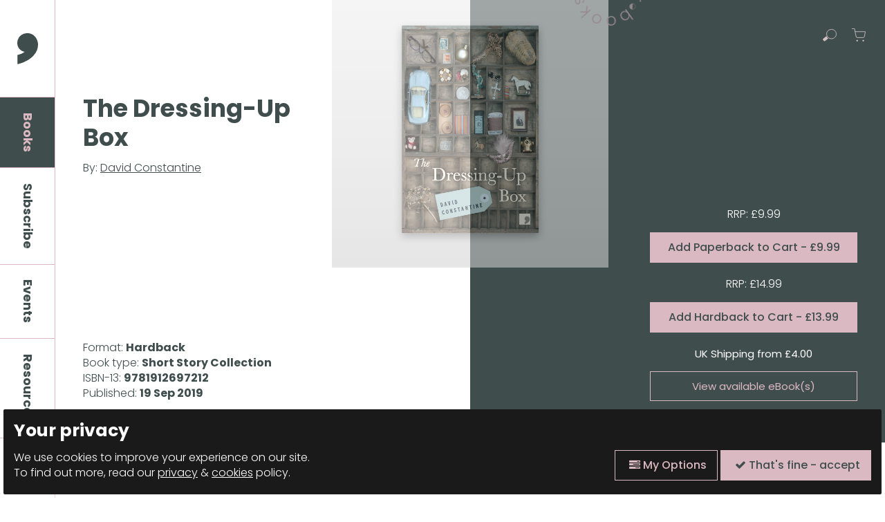

--- FILE ---
content_type: text/html; charset=UTF-8
request_url: https://commapress.co.uk/books/the-dressing-up-box
body_size: 18451
content:

<!doctype html>

<!-- HTML5 Boilerplate -->
<!--[if lt IE 7]><html class="no-js lt-ie9 lt-ie8 lt-ie7" lang="en"> <![endif]-->
<!--[if (IE 7)&!(IEMobile)]><html class="no-js lt-ie9 lt-ie8" lang="en"><![endif]-->
<!--[if (IE 8)&!(IEMobile)]><html class="no-js lt-ie9" lang="en"><![endif]-->
<!--[if gt IE 8]><!--> <html class="no-js" lang="en"><!--<![endif]-->

<head>
	
	<meta charset="utf-8">
	
	<title>The Dressing-Up Box   | Comma Press </title>
	
	<meta name="description" content="
		£13.99 (Hardback / Short Story Collection) - David Constantine 
	
	 ">
	<meta name="author" content="Comma Press">
	<meta name="keywords" content="">
	<link rel="canonical" href="https://commapress.co.uk/books/the-dressing-up-box" />

	
	

	<!-- http://t.co/dKP3o1e -->
	<meta name="HandheldFriendly" content="True">
	<meta name="MobileOptimized" content="320">
	
	<!-- Social meta -->
	<meta name="twitter:card" content="summary">
	<meta name="twitter:site" content="@commapress">
	<meta name="twitter:creator" content="@commapress">
	<meta name="twitter:title" content="The Dressing-Up Box   | Comma Press">
	<meta name="twitter:description" content="
		£13.99 (Hardback / Short Story Collection) - David Constantine 
	
	">
	<meta name="twitter:image" content="https://commapress.co.uk/uploads/images/content/_large/9781912697212.jpg">

	<meta property="og:url" content="https://commapress.co.uk/books/the-dressing-up-box">
	<meta property="og:type" content="article">
	<meta property="og:title" content="The Dressing-Up Box   | Comma Press">
	<meta property="og:description" content="
		£13.99 (Hardback / Short Story Collection) - David Constantine 
	
	">
	<meta property="og:image" content="https://commapress.co.uk/uploads/images/content/_large/9781912697212.jpg">
	<meta property="og:image:width" content="1535">
	<meta property="og:image:height" content="2329">
	<meta property="og:image:alt" content="The Dressing-Up Box   book cover">

	<meta property="og:locale" content="en_GB">

	
	<!-- For all browsers -->
	<link rel="stylesheet" href="/_assets/css/style.css?v=1659109440">
	
	
	<!--[if (lt IE 9)]>
	<link rel="stylesheet" href="/_wf_assets/css/style-ie.css">
	<![endif]-->
	
	<!--[if (lt IE 9) & (!IEMobile)]>
	<script src="/_wf_assets/js/selectivizr-min.js"></script>
	<![endif]-->
	
	<!-- JavaScript -->
	<script src="https://cdnjs.cloudflare.com/ajax/libs/modernizr/2.8.3/modernizr.min.js"></script>
	<script src="/_assets/js/css_browser_selector.js"></script>
	
	<!-- Icons -->
	<link rel="apple-touch-icon" sizes="180x180" href="/icons/apple-touch-icon.png">
	<link rel="icon" type="image/png" href="/icons/favicon-32x32.png" sizes="32x32">
	<link rel="icon" type="image/png" href="/icons/favicon-16x16.png" sizes="16x16">
	<!-- <link rel="manifest" href="/icons/manifest.json"> -->
	<link rel="mask-icon" href="/icons/safari-pinned-tab.svg" color="#5bbad5">
	<link rel="shortcut icon" href="/icons/favicon.ico">
	<meta name="msapplication-config" content="/icons/browserconfig.xml">
	<meta name="theme-color" content="#ffffff">
	
	<!--iOS -->
	<meta name="viewport" content="width=device-width, initial-scale=1.0">
	<meta name="apple-mobile-web-app-title" content="Comma Press">
	<meta name="viewport" content="initial-scale=1.0">
	<meta name="apple-mobile-web-app-capable" content="yes">
	<meta name="apple-mobile-web-app-status-bar-style" content="white">
	
	<!-- <meta http-equiv="cleartype" content="on"> -->

	<!-- Fonts -->
	<link rel="stylesheet" href="https://maxcdn.bootstrapcdn.com/font-awesome/4.7.0/css/font-awesome.min.css">

	<link rel="preconnect" href="https://fonts.googleapis.com">
	<link rel="preconnect" href="https://fonts.gstatic.com" crossorigin>
	<link href="https://fonts.googleapis.com/css2?family=Poppins:ital,wght@0,300;0,400;0,500;0,700;1,300&display=swap" rel="stylesheet">


</head>


<body class="page-body  books the-dressing-up-box  env-prod  ">

<a href="#content" class="skip-link jump">Press <strong>Enter</strong> to skip to main content</a>




<!-- ee:cookies_functionality - not set -->
<div class="consent-module-roadblock ">
	<div class="container form-content">
		<div class="consent-module-roadblock-col">
			<h3 class="acc">Your privacy</h3>
			<p>We use cookies to improve your experience on our site.</p>
			<p>To find out more, read our <a href="/privacy-policy">privacy</a> &amp; <a href="/cookie-policy">cookies</a> policy.</p>
		</div>
		<div class="consent-module-roadblock-col">
			<form id="cookieConsentForm" method="post" action="https://commapress.co.uk/books/the-dressing-up-box"  >
<div class='hiddenFields'>
<input type="hidden" name="ACT" value="29" />
<input type="hidden" name="RET" value="vFxho3f17tkW1whrCHTfTw22GW+hFbx7cTxjmsyXMQsRzv36yrrUrHkHff4VMFcJ" />
<input type="hidden" name="consent_names" value="4/Oi3+ft1DuDPcwYHYP1VsAEQ9HCksjO9Py0BDh+DRQ3yQC5YNpxMS1W5Z/4o6UrpuOXKPlO1HQzH8kHtG3NunHOaq12a3bkhnGr+GCoeuI=" />
<input type="hidden" name="site_id" value="1" />
<input type="hidden" name="csrf_token" value="e1ba68e2c319d1aff7b3e10490652f441829228b" />
</div>


	        <div class="hidden-fields">
	            
	            Functionality & Personalisation Cookies: <input type="checkbox" class="consent-block-input" name="ee:cookies_functionality" value="y" checked >
	            
	            Performance & Analytics Cookies: <input type="checkbox" class="consent-block-input" name="ee:cookies_performance" value="y" checked >
	            
	        </div>
			<p class="form-actions">
				<button class="button ghost-button consent-module-button" href="#cookies" data-featherlight="#cookies" data-openspeed="1000"><i class="fa fa-tasks"></i> My Options</button>
				<button class="button consent-module-button" type="submit"><i class="fa fa-check"></i> That's fine - accept </button>
			</p>
	        </form>
	    </div>
    </div>
	<div class="container message-content"></div>
	<div class="close-roadblock"><i class="fa fa-times" aria-hidden="true"></i></div>
    <div class="update-bar"><div class="update-bar-progress"></div></div>
</div>


	<header class="page-header">

		<div class="header-container v-nav-books">

			<a href="/" class="logo">
				<span class="screen-reader">Comma Press</span>
				<img src="/_assets/svg/comma-logo.svg" alt="Black Comma Press logo" class="main-logo">
				<img src="/_assets/svg/comma-pink.svg" alt="Pink Comma Press logo" class="pink-logo" aria-hidden="true">
				<img src="/_assets/svg/comma-blue.svg" alt="Blue Comma Press logo" class="blue-logo" aria-hidden="true">
				<img src="/_assets/svg/comma-grey.svg" alt="Grey Comma Press logo" class="grey-logo" aria-hidden="true">
				<img src="/_assets/svg/comma-red.svg" alt="Red Comma Press logo" class="red-logo" aria-hidden="true">
				<img src="/_assets/svg/comma-white.svg" alt="White Comma Press logo" class="white-logo" aria-hidden="true">
			</a>


			<div class="header-buttons">

				<button class="search-button">
					<span class="screen-reader">Search</span><img src='/_assets/svg/icon-search.svg' class="icon-search"  aria-hidden="true" alt="menu icon">
				</button>
				
				
				<button class="cart-button v-empty-cart "  data-stage="s-cart"><span class="screen-reader">View Cart - empty</span><img src="/_assets/svg/icon-cart-small.svg" alt="cart icon" aria-hidden="true"></button>
							
				
				<button class="mobile-button">
					<span class="menu screen-reader">Open Menu</span><i class="fa fa-bars" aria-hidden=”true”></i>
				</button>

			</div>

			<nav class="site-nav v-nav-books">

				
<ul class="nav-links">
	
	<li class="nav-books selected"><a href="/books">Books</a>
	</li>
	
	<li class="nav-subscribe "><a href="/subscribe">Subscribe</a>
	</li>
	
	<li class="nav-events "><a href="/events">Events</a>
	</li>
	
	<li class="nav-resources "><a href="/resources">Resources</a>
	</li>
	
	<li class="nav-blog "><a href="/blog">Blog</a>
	</li>
	 

</ul>

			</nav>

			<div class="header-search">

				<form class="container form search-form" method="post" action="https://commapress.co.uk/"  >
<div class='hiddenFields'>
<input type="hidden" name="params" value="eyJyZXN1bHRfcGFnZSI6ImhvbWVcL3NlYXJjaCJ9" />
<input type="hidden" name="ACT" value="39" />
<input type="hidden" name="site_id" value="1" />
<input type="hidden" name="csrf_token" value="e1ba68e2c319d1aff7b3e10490652f441829228b" />
</div>


					<div class="form-control">
						<label for="m-keywords" class="screen-reader">Search</label>
						<input type="search" name="keywords" id="m-keywords" class="field" placeholder="Search" value="" >
						<button class="search-submit icon-button" type="submit">
							<span class="screen-reader">Search</span>
							<img src="/_assets/svg/search-dark.svg" alt="Search icon" class="button-icon">
						</button>
					</div>

					<div class="form-control">
						<div class="form-set-title">Searching in:</div>
						<fieldset class="form-tags">
							<legend class="screen-reader">Site sections</legend>
							<label class="radio-control form-tag selected"><input type="radio" name="collection" class="checkbox" value="">Whole Site</label>
							<label class="radio-control form-tag" ><input type="radio" name="collection" class="checkbox" value="authors">Authors</label><label class="radio-control form-tag" ><input type="radio" name="collection" class="checkbox" value="blog">Blog</label><label class="radio-control form-tag" ><input type="radio" name="collection" class="checkbox" value="books">Books</label><label class="radio-control form-tag" ><input type="radio" name="collection" class="checkbox" value="events">Events</label><label class="radio-control form-tag" ><input type="radio" name="collection" class="checkbox" value="news">News</label>
						</fieldset>
					</div>

				</form>

			</div>
		
		</div>

	</header><!-- / page-header -->


	<aside class="m-side-cart">

	<div class="side-cart-outer-container">

		<div class="side-cart-container">

			<div class="close-cart-button js-show-cart-button" role="button">
				<span class="screen-reader">Close Side Cart</span>
				<img src="/_assets/svg/cart-close.svg" alt="close icon">
			</div>

			<form id="reinos_simple_store-update_items" class="form js-clean-form" method="post" action="https://commapress.co.uk/?ACT=42&method=update_items"  >
<div class='hiddenFields'>
<input type="hidden" name="return_url" value="https://commapress.co.uk/books/the-dressing-up-box" />
<input type="hidden" name="current_url" value="https://commapress.co.uk/books/the-dressing-up-box" />
<input type="hidden" name="site_id" value="1" />
<input type="hidden" name="csrf_token" value="e1ba68e2c319d1aff7b3e10490652f441829228b" />
</div>



				<div class="side-cart-blocks">
					<div class="side-cart-title">
						<h3>Your Cart</h3>
						<div class="cart-badge">0</div>
					</div>
					<div class="side-cart-contents">
					    
				        <p>No cart items</p>
				        <p><a href="/books" class="button">Back to Books</a></p>
					    <!-- /if items -->


				   	</div> <!-- /side-cart-contents -->



	<!-- /// -->



		            <div class="m-cart-grid side-cart-actions">
			            
		                <div class="cart-item v-total">
			                <div class="cart-item-col v-label ">Subtotal</div>
			                <div class="cart-item-col">0</div>
		                </div>
			            <div class="cart-item v-shipping">
			                <div class="cart-item-col v-label">Shipping</div>
			                <div class="cart-item-col ">
			                	Calculated on checkout
	
			                </div>
			            </div>
			            

			            <div class="cart-item form-control actions">
			                <button type="submit" name="update" value="" class="button ghost-button clean-button">Update Cart</button>
			                <a href="/cart" class="button checkout-button">Checkout </a>
			            </div>

			        </div>	<!-- /m-cart-grid -->	   	

				</div> <!-- /side-cart-blocks -->



	

	   		</form>



	        
				<div class="side-cart-additional">

					<!-- side-cart-additional: the-dressing-up-box !{cart:items}{cart:entry_id}|{/cart:items} -->

<p>If you like <strong>The Dressing-Up Box (Hardback)</strong>, you might also like:</p>
	
<!-- books/_more-books - 36|23 !!{cart:items}{cart:entry_id}|{/cart:items}258 -->


<div class="grid book-shelf v-small-cols v-side-cart">


	<div class="tile v-book-tile">
	<div class="tile-contents"><!-- 1 / 4 --> 
		<div class="tile-top-half">
			<div class="tile-image m-book-cover">
				<div class="book-wrapper">
					
					<img src="https://commapress.co.uk/uploads/images/content/_small/on_flying_objects_front_cover.jpg" alt="On Flying Objects book cover" class="book">
				</div>
			</div>
		</div>
		<div class="tile-bottom-half">
			<div class="tile-header">
				<h3 class="tile-title"><a href="/books/on-flying-objects">On Flying Objects</a></h3>
				
				<div class="tile-subtext">
				Emil Hakl 
		</div>
				

				<div class="tile-subtext">Paperback</div>
<!-- 				<div class="tile-subtext v-price">
					£7.99
				</div> -->
			</div>
			<div class="tile-footer">
				<div class="book-buttons">

					

						<div class="button-wrapper">


    <p class="form-hint v-rrp">RRP: &pound;9.99 </p>
	<form id="addToCart" class="form add-to-cart-button" method="post" action="https://commapress.co.uk/?ACT=42&method=add_to_cart"  >
<div class='hiddenFields'>
<input type="hidden" name="data" value="bDmR8+/[base64]/yFL9V065lb0oMIR0nvK4xY5FXDbFPgQRIgeHp6SqMy+s2nua3XNYgnTHo4NRy4zoMfZVvNdDRnSzzdL+p84ItixI9vJSWCqZ36cKisAufdSiYSzltVPx2nBIKHBzSYPEQCFC9JFcm+cpjtWP+M2q7rVpRpj7ABP8neM/oF1UzVc4Af0NlzuVp6bKhMvxCvGGas5BgeOXKV6gHibxexg8GCBZY6y8e3KFhgmaIzq3Q+mckE0lfqiCcai2J5c4F75V3i038hRfM9SrHrjIY2ClI1Mb9I3YJE77ELyM1HbmU2ngDvGh32uepvW+rUb9CR0nhitZ6EvbinFL4lSgJJMUL6iQrsdY5pInm66rEOa/YecIV0v3KkaJhlgAuf7iCM5GVRl79r1E1XjNjYL3CHivykcKaiN4iCNCZsFKPpQ7jUmfvrE6Oqn5pXJoSAHoIzrOAQmPaP/Aw3yMuYZ1CX4xWcCy4enXh21On1wsD2IUxTnr4Q5pVLMWxCt1xp+Ut8q5KzNtfxPZTSgzQ2jM+Gpp9pCyild/0hpuwHJX90ByAxIYRW4G9ADe9BdNnl98cIshoDPWAg4XK6bd+RCmZ5WLmIiF7xBI4hQ0cuC0C3X+732ya+dQ9pVYHlLGDlr//Yjn11ss1YIUF1fTNvDxd09H1MD2xEM=" />
<input type="hidden" name="site_id" value="1" />
<input type="hidden" name="csrf_token" value="e1ba68e2c319d1aff7b3e10490652f441829228b" />
</div>


 
<!-- On Flying Objects - Paperback - Price: £7.99


 -->
        <div class="screen-reader">
            <label for="format-868">Format:</label> <input type="text" id="format-868" name="custom_fields[format]" value="Paperback "/></label>
            <label for="qty-868">Quantity</label> <input class="form-control" type="number" id="qty-868" name="qty" value="1"/>
        </div>

    <!--      -->

    
        
        <button type="submit" class="button button-primary ">Add <span class="format">Paperback  to Cart</span> <span class="price"> - £7.99</span></button>
        
    

    </form>


</div>

 					

				</div>
			</div>
		</div>
	</div>
</div>





	<div class="tile v-book-tile">
	<div class="tile-contents"><!-- 2 / 4 --> 
		<div class="tile-top-half">
			<div class="tile-image m-book-cover">
				<div class="book-wrapper">
					
					<img src="https://commapress.co.uk/uploads/images/content/_small/9781905583423.jpg" alt="Moss Witch book cover" class="book">
				</div>
			</div>
		</div>
		<div class="tile-bottom-half">
			<div class="tile-header">
				<h3 class="tile-title"><a href="/books/moss-witch">Moss Witch</a></h3>
				
				<div class="tile-subtext">
				Sara Maitland 
		</div>
				

				<div class="tile-subtext">Paperback</div>
<!-- 				<div class="tile-subtext v-price">
					£9.99
				</div> -->
			</div>
			<div class="tile-footer">
				<div class="book-buttons">

					

						<div class="button-wrapper">


    <p class="form-hint v-rrp">RRP: &pound;9.99 </p>
	<form id="addToCart" class="form add-to-cart-button" method="post" action="https://commapress.co.uk/?ACT=42&method=add_to_cart"  >
<div class='hiddenFields'>
<input type="hidden" name="data" value="qap7Vs2FWYBw24jMxRbcG/V/l0J2D4IiNb7mcDHWwPvxZHkZ4vgEy6oEKYhkeBRLZ3X0PbCwYR5aA8ZP87vXKmwWsfKBUkf56mCb7nEkSrPETpYFIjxY4xzognttBnZaqgq2Eo1ivBl6zPAzEEthHbgQcr3XQKqra9on5hYzH/TrfkTrbyw0HTticzKeryjJRi3RV+r0JkzbnX5Cg1oLNLR3SMB2SFhvIELy2TztH5Wc2mL1przpGtHz1c6OKBJAtb0SfRjlqUDwPZ6Eu1lZ4Q8gzM/rb6gVHmDoXOv6D4Criy4SFHVGcYPjq2jdvGaBwEcgth5B27rGnjO8FAaSYHt+2NFL9Rxp6jvPNFOlbok2YL/jHXb44JNpmBbuiOzkyhPdDr0CPm2Wv5ffehPs12mlocDjkaSY78D2BjfTXBJboKeFDTM0GihD7PCUAZVwhfm4no6RdXw+02pH0U9OqcwM0UlU7sh5TdEwLmS0y65pW+8VZZKD1CwNqADOj14w2ISw+JRsS+BHyrTb6hYSicVCZjw+1V7RMNq/FlQHzMD864RRPWN32XdhXOalicSQWCkZWVIdmgFg+9UI9LH23wCj735cLxkmoDpSxi3nnLbwf/2oPpJ9H17BKg3pDnk2bXhJElulqKYNyiezKK6TDHaukiEU6eHZOya3bo279zDMi+1xyPVJ08aunuLCwWieEmf9sq986zQ50ULpPRvPvXSgANaNx5MFIxAUq97uIa/EkBILzpZM4DcA/lRtSO4Oo0GPtQ6K11IelyFfe93dqZPTvwjXuXos24EA/3z+QL5KqyT2hlUgO9CTKTUPSInvzUwgSlfO+naMw4rI5pn3Jg==" />
<input type="hidden" name="site_id" value="1" />
<input type="hidden" name="csrf_token" value="e1ba68e2c319d1aff7b3e10490652f441829228b" />
</div>


 
<!-- Moss Witch - Paperback - Price: £9.99


 -->
        <div class="screen-reader">
            <label for="format-851">Format:</label> <input type="text" id="format-851" name="custom_fields[format]" value="Paperback "/></label>
            <label for="qty-851">Quantity</label> <input class="form-control" type="number" id="qty-851" name="qty" value="1"/>
        </div>

    <!--      -->

    
        
        <button type="submit" class="button button-primary ">Add <span class="format">Paperback  to Cart</span> <span class="price"> - £9.99</span></button>
        
    

    </form>


</div>

 					

				</div>
			</div>
		</div>
	</div>
</div>





	<div class="tile v-book-tile">
	<div class="tile-contents"><!-- 3 / 4 --> 
		<div class="tile-top-half">
			<div class="tile-image m-book-cover">
				<div class="book-wrapper">
					
					<img src="https://commapress.co.uk/uploads/images/content/_small/THE_BUTCHER_S_APRON.jpg" alt="The Butcher&#8217;s Apron book cover" class="book">
				</div>
			</div>
		</div>
		<div class="tile-bottom-half">
			<div class="tile-header">
				<h3 class="tile-title"><a href="/books/the-butchers-apron">The Butcher&#8217;s Apron</a></h3>
				
				<div class="tile-subtext">Anthology</div>
				

				<div class="tile-subtext">Hardback</div>
<!-- 				<div class="tile-subtext v-price">
					£17.99
				</div> -->
			</div>
			<div class="tile-footer">
				<div class="book-buttons">

					

						<div class="button-wrapper">


    <p class="form-hint v-rrp">RRP: &pound;17.99 </p>
	<form id="addToCart" class="form add-to-cart-button" method="post" action="https://commapress.co.uk/?ACT=42&method=add_to_cart"  >
<div class='hiddenFields'>
<input type="hidden" name="data" value="QwqlKRjMKNnTplofhPS8eln8UzGNOfdJiRd6XjTbJRYG3FmleqQXuQhUDEQVYmgBFK9KLtyVqwFTeszBtcGHkW7axgGjdEK7qIwA/BqO7dAJAk5GBVwPmWrY7tcLqNMeRDaFlW7OvSt6LEyzMIYcWiVLkdggwOveTHVzHC0H9XkMSALJb/3Y87tIJj+2a8vjUAJBIb6wVlYNBxVutdw6y+FvupZWJ71nVoRFWRYx5PnCmgpcU0AT+jIsrwFHAwTZHCYIbcRZpehiImSJ2EILnU1eab50EZu9sHY5ryJslaADE9176ev+zzTcSJOWhQ1nGVUgqabPQsLvpTaQC+SWuYOnhdlNDG5GK5/zmMgGRK9onJMlkxxPTLipgVt+55nd05h9JqDdQTz2U5P6DseJdDMkS+m1WhedClFvR0OPGIuwy/PSzINFaOMTPMfkRQBylPEBwLrkDJgBlvsfExbS+Lgd3xUKJw4BEZzPTdjNSs0covQJZSjRbFffQ8JmFCCss9HmlA078HCJy59QIrb10hQKGK8ivCbIS0BICiziJXIrB/B+2t/m48mnDqw3iiRUFk9NS6Dr1nEKfdwI1JiQGugZMEvsj1EwT3+wyoca4OZES9RJ9VICrI/IGZrWb259zvIf7jPVsYSTdatSwH2w6rlUFr5w/FP1J2S2HOmwgMIFw0q2DyYga7xit+Gr1V5qzIEuWTk7mtj3cnMHkLUoJKwgSYWrad90F4XIAPoW7ZJCPv2lkrrjUZG/LtdRwhdhTkd/fYfPkArvm/q8r/AKj3mb9JHi8ysu9ZrkliuWDH4CoALPEbhfif0ZgpqOpywAcJfyi/rNie8Xm48RIYeCgqlaeSXmT24AzZOfSyUWht0=" />
<input type="hidden" name="site_id" value="1" />
<input type="hidden" name="csrf_token" value="e1ba68e2c319d1aff7b3e10490652f441829228b" />
</div>


 
<!-- The Butcher&#8217;s Apron - Hardback - Price: £17.99


 -->
        <div class="screen-reader">
            <label for="format-1436">Format:</label> <input type="text" id="format-1436" name="custom_fields[format]" value="Hardback "/></label>
            <label for="qty-1436">Quantity</label> <input class="form-control" type="number" id="qty-1436" name="qty" value="1"/>
        </div>

    <!--      -->

    
        
        
        <button type="submit" class="button button-primary v-preorder">Preorder <span class="format">Hardback </span><span class="price"> - £17.99</span></button>
        
    

    </form>


</div>

					

				</div>
			</div>
		</div>
	</div>
</div>





	<div class="tile v-book-tile">
	<div class="tile-contents"><!-- 4 / 4 --> 
		<div class="tile-top-half">
			<div class="tile-image m-book-cover">
				<div class="book-wrapper">
					
					<img src="https://commapress.co.uk/uploads/images/content/_small/9781905583027.jpg" alt="Long Days book cover" class="book">
				</div>
			</div>
		</div>
		<div class="tile-bottom-half">
			<div class="tile-header">
				<h3 class="tile-title"><a href="/books/long-days">Long Days</a></h3>
				
				<div class="tile-subtext">
				Maike Wetzel 
		</div>
				

				<div class="tile-subtext">Paperback</div>
<!-- 				<div class="tile-subtext v-price">
					£9.99
				</div> -->
			</div>
			<div class="tile-footer">
				<div class="book-buttons">

					

						<div class="button-wrapper">


    <p class="form-hint v-rrp">RRP: &pound;9.99 </p>
	<form id="addToCart" class="form add-to-cart-button" method="post" action="https://commapress.co.uk/?ACT=42&method=add_to_cart"  >
<div class='hiddenFields'>
<input type="hidden" name="data" value="[base64]/MZDwnmwcMxLg6I6Eo3KEI7JsD9ItrueGAWzNtstJL3mvfxKu1rAKIqtqn5SeKQupfwgZLSR1+JKsZg1MvWtlOWSFonutU8h78I7PWPVj/6QTTqqfGrraZW9qjirXTr/+f4HFMKkZOq90GkaKGY8FDkvWSNHvFLoIC2amAgjuxLdYssS3whK2qJK1e4AUJY677Ad/5eXwGBh6A7rnfbiIHQdwKDvwcO4997jdOa6Fa7CKbHonmTjEz4KA+lUfBOZPXkzm0Os/y/[base64]/3W9ZUB7jzCB6gq5pzEGXZ6wrh9UrdFQixWp4AEw7uwC/wMuEsAl4TfsRsB/IgIGR0wnr/ZRdNZMYrRQ+TFprQOwVjt91hzCosaLVCNNe/3wVhg==" />
<input type="hidden" name="site_id" value="1" />
<input type="hidden" name="csrf_token" value="e1ba68e2c319d1aff7b3e10490652f441829228b" />
</div>


 
<!-- Long Days - Paperback - Price: £9.99


 -->
        <div class="screen-reader">
            <label for="format-867">Format:</label> <input type="text" id="format-867" name="custom_fields[format]" value="Paperback "/></label>
            <label for="qty-867">Quantity</label> <input class="form-control" type="number" id="qty-867" name="qty" value="1"/>
        </div>

    <!--      -->

    
        
        <button type="submit" class="button button-primary ">Add <span class="format">Paperback  to Cart</span> <span class="price"> - £9.99</span></button>
        
    

    </form>


</div>

 					

				</div>
			</div>
		</div>
	</div>
</div>


</div>




				</div>	<!-- /side-cart-additional -->
			 <!-- /segment_2? -->


		</div>

	</div>

</aside>






	
	<!-- books/book-detail -->

	
		
		<!-- stash -->



    	
	



	<main class="page-content" id="content">

		



		<div class="row l-open-book v-book-header  fade fade-book ">
			
			<div class="book-half left-page white-bg">

	

				<div class="page-contents">

					<div class="book-titles">

						<h1 class="title">The Dressing-Up Box </h1>
						

						

						<p class="links">By: <a href="/authors/david-constantine">David Constantine</a></p>
						
					</div>

					<div class="book-details">
						<p>Format: <strong>Hardback</strong> <br>
							Book type: <strong>Short Story Collection</strong><br>
							ISBN-13: <strong>9781912697212</strong><br>
							Published: <strong>19 Sep 2019</strong></p>
					</div>

				</div>

			</div>

			<div class="book-insert">
				<div class="m-book-cover">
					
					<div class="book-wrapper">
						
						<img src="https://commapress.co.uk/uploads/images/content/_large/9781912697212.jpg" alt="The Dressing-Up Box (Hardback) book cover" class="book">
						
					</div>
				</div>


				<a href="/books" class="books-spinner" aria-label="View Our Books">
					<img src="/_assets/svg/spinny-text.svg" alt="circular View Our Books graphic">
					<span class="screen-reader">View Our Books</span>
				</a>
			</div>

			<div class="book-half right-page darkgreen-bg">

									<div class="m-site-browser v-absolute v-inverse">
						<div class="spacer"></div>
						<div class="site-browser-icons">
							
							<button class="search-button js-stage-button" data-stage="s-search"><span class="screen-reader">Search Comma Press</span><img src="/_assets/svg/icon-search-small.svg" aria-hidden="true" alt="search icon"></button>
							
							
							<button class="cart-button v-empty-cart js-stage-button" data-stage="s-cart"><img src="/_assets/svg/icon-cart-small.svg" aria-hidden="true" alt="cart icon"><span class="screen-reader">View Cart - empty</span><span class="cart-dot">0</span></button>
							
							
						</div>
						<div class="site-browser-stage-right">
							<div class="stage email-stage" id="s-email">
								<form class="form search-form">
									<label for="h-email" class="screen-reader">Email Newsletter</label>
									<input class="field" type="email" name="h-email" id="h-email" placeholder="Sign up to our Mailing List">
									<button class="icon" type="submit"><span class="screen-reader">Signup</span><img src="/_assets/svg/icon-email.svg" aria-hidden="true" alt="email icon"></button>
								</form>
							</div>
							<div class="stage search-stage" id="s-search">
								<form class="form search-form" method="post" action="https://commapress.co.uk/"  >
<div class='hiddenFields'>
<input type="hidden" name="params" value="eyJyZXN1bHRfcGFnZSI6ImJvb2tzXC9zZWFyY2gifQ" />
<input type="hidden" name="ACT" value="39" />
<input type="hidden" name="site_id" value="1" />
<input type="hidden" name="csrf_token" value="e1ba68e2c319d1aff7b3e10490652f441829228b" />
</div>



									<label for="h-keywords" class="screen-reader">Search Comma Press</label>
									<input class="field" type="text" id="h-keywords" name="keywords" placeholder="Keyword / Title / Author">
									<button class="icon" type="submit"><span class="screen-reader">Search</span><img src="/_assets/svg/icon-search-small.svg" aria-hidden="true" alt="search icon"></button>
								</form>
							</div>
							
							 <!-- no-items -->
							<div class="stage cart-stage v-action-right" id="s-cart">
								<div class="form search-form">
									<div class="field cart-summary"><span><a href="/cart">View cart</a></span></div>
								<a href="/cart" class="icon" type="submit"><span class="screen-reader">View cart - {cart:total_items} items</span><img src="/_assets/svg/icon-cart-small.svg" aria-hidden="true" alt="cart icon"></a>
								
								</div>
							</div>
							
							

							<span class="close-stage"><span class="screen-reader">Close</span><img src="/_assets/svg/icon-close-small.svg" aria-hidden="true" alt="close icon"></span>
						</div>
					</div>

				<div class="page-contents">
	
					<div class="book-buttons">

						

							
						    	<div class="button-wrapper">


    <p class="form-hint v-rrp">RRP: &pound;9.99 </p>
	<form id="addToCart" class="form add-to-cart-button" method="post" action="https://commapress.co.uk/?ACT=42&method=add_to_cart"  >
<div class='hiddenFields'>
<input type="hidden" name="data" value="7vglimKJLINTu5LRsLRqRuKM5OZ6xygIm/xHkUrzogYdosMIMIpavkFz+t9v9irRjC/DC0IKEyPWqGw0HXJeUCGFJlKzVJmjUubrZCE9QUkHD6DXwEsdvuYwD4ohrGBF4B+t7wmPZn2SYWSPzlEj/n34GnqSQmzOnDk8173/y0/EezVrRuUvN8NXiipSVr/GzFTbnYZKOsT9/zsF6jtPKyJkBz1gPvXh0O/jpRmULe+A4PozEEt0vqCovFZGPsCUcUnrArEd69msNWy5x6oamioYotOVJenYkQTz944Bz1NSHPD9NWxffLgE5wcj1AkqrKDp6ULUKKntojcBMHdegVylpU+FXYSslPwewHmYJPjbRC64fQPO/iMA7tHvlJYuK199uwZPVld5TRNVlLzB9hFQ8OoQYAMtA7QR0y1tO+HibwyCunzkDHtqyQ7XgRltaQfapiGpq+XjNdQ7JxYhiW6N+acJj01xZ6QmMyW204CF79l0beVtJafQUFZPaUI/oCfM7lVL6Re8bxNCXmVtHXKmtJQ3jXeLVxvy7w54vUZqigAzntMEBgxsq56wUrVppSM5IQNXzubTMjvE+Vn2PLp4n1QZyY/tdoAARykEj8ZA0wH+1gYPElAX8KkBtqRzUIDo/umDFmd6Bb6AihcPzEZ/86K0YN8lLiQSFzC24u2v1DD6CeO2rfj5crOlTrJsZggXW0hpKR+3P/q/zUbxE3oxrTX2Nm/LCfeBtJzcxLa91S9cLVJSmmvQz2J6taB+2tXJXqcIIS5BApUeGnd7owbxXCGDzSA+cyva9Q81YpTHgUZJfbzoZpcm3mLLXLzeE+hhnK1O5apOBe4RavwnB+1Kk6fgcwqt+n4Ve9rF4N/dWyGnC4mb0O5aJnZ3o0Hi" />
<input type="hidden" name="site_id" value="1" />
<input type="hidden" name="csrf_token" value="e1ba68e2c319d1aff7b3e10490652f441829228b" />
</div>


 
<!-- The Dressing-Up Box (Paperback) - Paperback - Price: £9.99


 -->
        <div class="screen-reader">
            <label for="format-257">Format:</label> <input type="text" id="format-257" name="custom_fields[format]" value="Paperback "/></label>
            <label for="qty-257">Quantity</label> <input class="form-control" type="number" id="qty-257" name="qty" value="1"/>
        </div>

    <!--      -->

    
        
        <button type="submit" class="button button-primary ">Add <span class="format">Paperback  to Cart</span> <span class="price"> - £9.99</span></button>
        
    

    </form>


</div>
						    

							<div class="button-wrapper">


    <p class="form-hint v-rrp">RRP: &pound;14.99 </p>
	<form id="addToCart" class="form add-to-cart-button" method="post" action="https://commapress.co.uk/?ACT=42&method=add_to_cart"  >
<div class='hiddenFields'>
<input type="hidden" name="data" value="Ss++Z4i4Oi5ljGxnRAGYlrFd4Rvv5J/hWSERjNCCFj5oJWa9aJiHelVlXM3nwtWadoQOCgHOlS0yFDAkb63hFxpa4XD8mAWQ6CE/LP4KJ/Pz55kZCzHGMgSwpINaJ/qy/I4WocChynf07WI2k8vLbhFXyAcXzn0iUnYPInBNEkqOJhRnYgsKy+AbUfoSBByM8RHOWQuwuTGAD0IPxCsl5rkaRFKrtOB4ueXZMq0c6HuyrJvVZ5+cJf+Xecq1zi0aoDrzBTO6tFEGoWsRgh95kLxt87/i8VSbJM6vVM3vDPrBSPc3pA7/fuDoC+a1UCiTNWyVIbfKD1IzkwftG34IInnr7e/zrJIR83zTS4SbbEKPPJd8q0RMo9Q/Xxrzj6eZ77raFyEU23FALk0ejw1EsZBlJrkibyabqFzXhYrQG9Nq18ETCD5XCMy79rqfGA/JPBgdkamIi5Jn3EqAVOv2pFzJGm/GROpfhFwlFZjTlJz1C0TStPhWM6daiSlTY5DmlFaJiZxplBYTmHqqAj+U/ReYNHOOt3ZWsCRa3TB28Mfb1QyLjFTZt96ncA3GaYxp0zP6ubg3A/Xv4wzlDXUwrgSeILkro2JZmWgbsWeHHXyrTRSQmHD8wtsg3P3y/sXdp1sfNmv4WRsH8RDSHsqny1olh7sgk8E1IdkYWPXy3Opb2b2/qJMF723pluFQ89MhLYl84TPm8d6REnLzys0jKKmfDHzi0LCc9sQgbYvzE8UyDLqzImfiJy21/ZV+G5bmWL8zrvsNEdowuthMMeOib+nLXFN9z3DplNQilHmg0BsWY7938AlvLR7gTAkLKJ/weIiVzfbDpqA5Dx0nKkRYBlH8iBLAZwNUJJioT1yAGT2+CMdUFWAodasNnekpwZOF" />
<input type="hidden" name="site_id" value="1" />
<input type="hidden" name="csrf_token" value="e1ba68e2c319d1aff7b3e10490652f441829228b" />
</div>


 
<!-- The Dressing-Up Box (Hardback) - Hardback - Price: £13.99


 -->
        <div class="screen-reader">
            <label for="format-258">Format:</label> <input type="text" id="format-258" name="custom_fields[format]" value="Hardback "/></label>
            <label for="qty-258">Quantity</label> <input class="form-control" type="number" id="qty-258" name="qty" value="1"/>
        </div>

    <!--      -->

    
        
        <button type="submit" class="button button-primary ">Add <span class="format">Hardback  to Cart</span> <span class="price"> - £13.99</span></button>
        
    

    </form>


</div>

							<div class="form-hint">UK Shipping from £4.00</div>

						    
						    <div class="ebook-options">
								<div class="ebook-title">View available eBook(s)</div>
								<div class="ebook-links">
		 							<a href="https://www.amazon.co.uk/dp/B07WZPS21H/ref=sr_1_1?keywords=the+dressing-up+box+stories&amp;qid=1566981122&amp;s=digital-text&amp;sr=1-1" target="_blank">Buy the eBook on Kindle</a>
		 							<a href="https://books.apple.com/us/book/the-dressing-up-box/id1500288378?ls=1" target="_blank">Buy the eBook on iBooks</a>
		 							<a href="https://www.kobo.com/gb/en/ebook/the-dressing-up-box"  target="_blank">Buy the eBook on Kobo</a>
		 							<a href="https://play.google.com/store/books/details/David_Constantine_The_Dressing_Up_Box?id=cIGrDwAAQBAJ&amp;hl=en"  target="_blank">Buy the eBook on Google Play</a>
		 						</div>
	 						</div>

	 					

					</div>

				</div>

			</div>

		</div>


		<div class="row">
			
			<div class="container l-wide">

				<div class="col body-text">
			
					<div class="text-content">

						<h2 class="h3">About</h2>

						<p style="margin-left:0px;">Against the backdrop of war, a group of children barricade themselves in an abandoned townhouse,&nbsp;cherishing what’s left of their innocence with the help of a dressing-up box...</p><p style="margin-left:0px;">A deep-sea diver takes to being suspended for hours at a time on the end of a line not long enough to reach the seabed...</p><p style="margin-left:0px;">An aging widower moves into the shed at the end of his garden to plan out his ‘endgame’ surrounded by a lifetime’s worth of hoarded curiosities...</p><p style="margin-left:0px;">The characters in David Constantine’s fifth collection are all in pursuit of sanctuary; the violence and&nbsp;mendacity of the outside world presses in from all sides – be it the ritualised brutality suffered by&nbsp;children at a Catholic orphanage, or the harrowing videos shared among refugees of an atrocity ‘back home’. In each case, the characters withdraw into themselves, sometimes abandoning language altogether, until something breaks and they can retreat no further. In Constantine’s luminous prose, these stories capture such moments in all their clarity; moments when an entire life seems to hang in the balance, the past’s betrayals exposed, its ghosts dragged out into the daylight; moments in which the possibility of defiance and redemption is everything.</p><p style="margin-left:0px;"><i>Please note: this is the hardback edition.</i></p><p style="margin-left:0px;"><strong>Read </strong><a href="https://amzn.eu/d/6aCHTMb"><i><strong>What We Are Now</strong></i></a><i><strong> </strong></i><strong>from The Dressing Up Box by David Constantine.</strong></p><p style="margin-left:0px;"><strong>Praise for David Constantine:</strong></p><p style="margin-left:0px;">‘Perhaps the finest of contemporary writers in this form.’ – <i>The Reader</i></p><p style="margin-left:0px;">‘Constantine’s writing is rare today...unafraid to be rich and allusive and unashamedly moving.’ – <i>The Independent</i></p>

						

					</div>
		



					

					<div class="text-content">

						<h3 class="">Press</h3>

						<p style="margin-left:0px;"><span style="color:black;">One of The Guardian Bookshop's 'Ones to watch' September 2019&nbsp;</span></p><p style="margin-left:0px;"><span style="color:black;"><strong>Praise for&nbsp;</strong><i><strong>The Dressing-Up Box</strong></i><strong>:</strong></span></p><p style="margin-left:0px;">Listen to David Constantine on BBC Radio 3's&nbsp;<a href="https://www.bbc.co.uk/programmes/m000j7k3">'Let Me Take You There'</a>&nbsp;series.</p><p style="margin-left:0px;"><span style="color:black;">'Dramatic, daring and dark... There's enormous tension to the stories, but there is often a small but powerful moment of hope.' Hear&nbsp;<i>The Dressing-Up Box&nbsp;</i>reviewed on&nbsp;<strong>BBC Radio 4's</strong>&nbsp;</span><a href="https://www.bbc.co.uk/sounds/play/m0007450"><span style="color:black;">Saturday Review</span></a><span style="color:black;">.</span></p><p style="margin-left:0px;"><span style="color:black;">'This fifth book of superb short fiction confirms an extraordinary talent' - </span><a href="https://www.thetimes.co.uk/article/the-best-new-short-stories-the-dressing-up-box-by-david-constantine-sudden-traveller-by-sarah-hall-your-duck-is-my-duck-by-deborah-eisenberg-xh989glzj"><span style="color:black;"><i><strong>The Times</strong></i></span></a></p><p style="margin-left:0px;"><span style="color:black;">'It will reward the effort' - </span><a href="https://www.irishtimes.com/culture/books/books-in-brief-from-childhood-trauma-to-happiness-as-such-1.4086920"><span style="color:black;"><i>The Irish Times</i></span></a></p><p style="margin-left:0px;"><span style="color:black;">'Inventive... incredibly moving' - </span><a href="https://www.dailymail.co.uk/home/books/article-7509563/SHORT-STORIES.html"><span style="color:black;"><i><strong>The Daily Mail</strong></i></span></a><br>&nbsp;</p><p style="margin-left:0px;"><span style="color:black;">'Subtlety marks every tale in this intelligent, unshowy and often moving collection.' - Ian Sansom, </span><a href="https://www.theguardian.com/books/2019/oct/31/dressing-up-box-other-stories-david-constantine-review?CMP=share_btn_tw"><span style="color:black;"><i><strong>The Guardian</strong></i></span></a></p><p style="margin-left:0px;"><span style="color:black;">'<i>The Dressing-Up Box&nbsp;</i>is one of the most accomplished short story collections in years.' - </span><a href="https://storgy.com/2019/10/19/the-dressing-up-box-by-david-constantine/"><span style="color:black;">STORGY</span></a><span style="color:black;">&nbsp;</span><br><span style="color:black;">One of editor Ross Jefferey's 'Best Books Read in 2019': '...a gem of a book, for me it had everything - and a little bit more...'</span></p><p style="margin-left:0px;"><span style="color:black;">'<i>The Dressing-Up Box</i> is a wonderfully dark collection' - </span><a href="http://litflits.blogspot.com/2020/01/the-dressing-up-box-by-david-constantine.html"><span style="color:black;">Literary Flits</span></a></p><p style="margin-left:0px;"><span style="color:black;">'<i>The&nbsp;</i></span><span style="color:rgb(29,34,40);"><i>Dressing-Up Box</i>&nbsp;does the deepest work of fiction - it tells us strange, hard, beautiful truths for our time. Constantine offers a quietly furious and moving collection packed with undefended children and lost adults, personalities grown eccentric under stress and raging for mercy. Nightmares shift, blood flows in rivers and humanity responds with strange mercy, humour and a desperate appetite for love.' -&nbsp;<strong>A. L. Kennedy</strong></span></p><p style="margin-left:0px;"><span style="color:rgb(29,34,40);">'Profoundly a book for our time, full of despair, sorrow, terror, hope and tenderness,&nbsp;<i>The Dressing-Up Box</i>&nbsp;confirms what Constantine's readers have suspected for years: that he may be the greatest living English short story writer.' -&nbsp;<strong>Gregory Norminton</strong></span></p><p style="margin-left:0px;"><span style="color:rgb(29,34,40);">'A brilliant collection.' -<strong>&nbsp;Ian McMillan</strong></span></p><p style="margin-left:0px;"><span style="color:rgb(29,34,40);">'Precise in their intensity, unsettling, suddenly and unexpectedly luminous, these stories will stay with you and unfurl within you.' -<strong>&nbsp;Lucy Caldwell</strong></span></p><p style="margin-left:0px;"><span style="color:rgb(29,34,40);">'A beautifully crafted tender, evocative collection. Full of wisdom and light.' - <strong>Irenosen Okojie</strong></span></p><p style="margin-left:0px;"><span style="color:rgb(29,34,40);">'David Constantine's fifth collection of stories is a fierce and tender meditation on our struggle to live - a lyrical and plainspoken portrait of humanity at its pernicious worst and its suffering, creative, resilient best.' -<strong>&nbsp;Carys Davies</strong></span></p><p style="margin-left:0px;"><span style="color:rgb(29,34,40);">'David Constantine is fearless. His work is dark and daring while, at turns, also humorous and tender. This collection cements his position as one of the UK's finest short story writers.' - <strong>Paul McVeigh</strong></span></p><p style="margin-left:0px;"><span style="color:rgb(29,34,40);">'One of the short-story writers who matter, poetic, passionate and humane.' - <strong>Maggie Gee</strong></span></p><p style="margin-left:0px;"><span style="color:rgb(29,34,40);"><strong>'Constantine's writing is addictive. Every sentence is another shot of beauty, of mystery and mastery. How does he do it? You can read his stories over and over - you will always return for more. This fifth collection proves, yet again, he is a master of the short story.' -&nbsp;Lara Pawson</strong></span></p><p style="margin-left:0px;"><span style="color:rgb(29,34,40);"><strong>'</strong>In the title story of David Constantine's new collection, the Dressing-Up Box is a seemingly bottomless repository of costumes that allows children in a dystopian future to re-enact less turbulent times. Across the volume, characters are caughts between the uncertain future and the shadow of the past. Constantine's rolling sentences create their own world that catches the imagination.'&nbsp;-</span><strong>&nbsp;David Hebblethwaite</strong></p><p style="margin-left:0px;">'A brilliant and hugely varied collection of dystopian, Gothic, realist and magic-realist stories by David Constantine - violence, horror and trauma, shot through with the optimism of children and childhood rebellion. Loved it.' - <strong>Jonathan Taylor</strong></p><p style="margin-left:0px;"><span style="color:rgb(29,34,40);">'Unlike anything I've ever read! It's deliriously beautiful!'<strong>&nbsp;- Patty, Waterstones Witney</strong></span></p><p style="margin-left:0px;"><span style="color:rgb(0,0,0);">'Some of the stories feel a little like myths being retold, or new takes on old legends, but perhaps, in dark times. David Constantine is suggesting that we might need to look backwards in order to move forwards.' -&nbsp;</span><span style="color:rgb(29,34,40);"><strong>Sarah-Clare Conlon,&nbsp;</strong></span><a href="https://www.creativetourist.com/event/david-constantine/"><span style="color:rgb(29,34,40);"><strong>Creative Tourist</strong></span></a></p><p style="margin-left:0px;"><span style="color:rgb(29,34,40);">'The worlds he creates are heterotopic, yet within each one he generates skilfully, often with minimal brushstrokes, the sense of a whole life, as in the short stories of Raymond Carver.' - <strong>Livi Michael, </strong></span><a href="http://www.themanchesterreview.co.uk/?p=11091"><span style="color:rgb(29,34,40);"><strong>The Manchester Review</strong></span></a></p>

					</div>

					


<!--  -->

				<div class="grid book-shelf v-dynamic-shelf v-adjust-for-tab">

				<!-- <p>EXT (Related Bundles):
    primary-id="258" <br>
	this-book="The Dressing-Up Box (Hardback)" <br>
    book-type="36"<br>
    book-type-name="Short Story Collection"<br>

    bundle-id=""<br>
    
    author-switch="yes"<br>
    author-id="241"<br>

    series-switch=""<br>
    series-id=""<br>

    stack-count="4"
</p> -->


    <!-- <p>Not in a bundle</p> -->
    <!-- <p>EXT2 (single author other books):
    primary-id="258" <br>
    this-book="The Dressing-Up Box (Hardback)" <br>
    book-type="36"<br>
    book-type-name="Short Story Collection"<br>

    bundle-id=""<br>
    
    author-switch="yes"<br>
    author-id="241"<br>

    series-switch=""<br>
    series-id=""<br>

    entry-stack="258"<br>
    stack-count="4"
</p> -->

    
        
            <div class='shelf-item'>
                <p>Also by David Constantine:</p>
                <div class="tile v-book-tile">
                    <a href="/books/under-the-dam" class="tile-contents"><!-- 1 / 1 --> 
                        <div class="tile-top-half">
                            <div class="tile-image m-book-cover">
                                <div class="book-wrapper">
                                    
                                    
                                    
                                    <img src="https://commapress.co.uk/uploads/images/content/_small/9780954828011.jpg" alt=" Under the Dam book cover" class="book">
                                    
                                </div>
                            </div>
                        </div>
                        <div class="tile-bottom-half">
                            <div class="tile-header">
                                <h3 class="tile-title"> Under the Dam</h3>
                                
                                <div class="tile-subtext">
                                David Constantine 
                              </div>
                                
                            </div>
                            <div class="tile-footer">
                                <div class="tile-footer-text">
                                </div>
                                <div class="tile-footer-button">
                                    <div class="pseudo-button">Details <i class="fa fa-caret-right"></i></div>
                                </div>
                            </div>
                        </div>
                    </a>
                </div>
            </div>    
            <!-- <p>EXT3 (other book in series):
    primary-id="258" <br>
    this-book="The Dressing-Up Box (Hardback)" <br>
    book-type="36"<br>
    book-type-name="Short Story Collection"<br>

    bundle-id=""<br>
    
    author-switch=""<br>
    author-id=""<br>

    series-switch=""<br>
    series-id=""<br>

    entry-stack="258|865"<br>
    stack-count="3"
</p> -->

    <!-- <p>Not in a series</p> -->
    <!-- <p>EXT4 (remaining books):
    primary-id="258" <br>
    this-book="The Dressing-Up Box (Hardback)" <br>
    book-type="36"<br>
    book-type-name="Short Story Collection"<br>

    bundle-id=""<br>
    
    author-switch=""<br>
    author-id=""<br>

    series-switch=""<br>
    series-id=""<br>

    entry-stack="258|865"<br>
    stack-count="3"
</p> -->

<div class='shelf-item v-spans-3'>
    <p>More Short Story Collections like The Dressing-Up Box (Hardback):</p>
    <div class="additional-books">
    
        <div class="tile v-book-tile fade fade-in">
	<a href="/books/the-stone-tree" class="tile-contents"><!-- 1 / 3 --> 
		<div class="tile-top-half">
			<div class="tile-image m-book-cover">
				
				<div class="book-wrapper">
					<!-- <div class="book-tag v-series">In a series</div> -->
					
					
					
					<img src="https://commapress.co.uk/uploads/images/content/_small/9781905583089.jpg" alt="Stone Tree book cover" class="book">
					
				</div>
			</div>
		</div>
		<div class="tile-bottom-half">
			<div class="tile-header">
				<h3 class="tile-title">Stone Tree</h3>
				
				<div class="tile-subtext">
				Gyrðir Elíasson 
		</div>
				
			</div>
			<div class="tile-footer">
				<div class="tile-footer-text">
				</div>
				<div class="tile-footer-button">
					<div class="pseudo-button">Details <i class="fa fa-caret-right"></i></div>
				</div>
			</div>
		</div>
	</a>
</div>
    
        <div class="tile v-book-tile fade fade-in">
	<a href="/books/the-stone-thrower" class="tile-contents"><!-- 2 / 3 --> 
		<div class="tile-top-half">
			<div class="tile-image m-book-cover">
				
				<div class="book-wrapper">
					<!-- <div class="book-tag v-series">In a series</div> -->
					
					
					
					<img src="https://commapress.co.uk/uploads/images/content/_small/9781905583508.jpg" alt="The Stone Thrower book cover" class="book">
					
				</div>
			</div>
		</div>
		<div class="tile-bottom-half">
			<div class="tile-header">
				<h3 class="tile-title">The Stone Thrower</h3>
				
				<div class="tile-subtext">
				Adam Marek 
		</div>
				
			</div>
			<div class="tile-footer">
				<div class="tile-footer-text">
				</div>
				<div class="tile-footer-button">
					<div class="pseudo-button">Details <i class="fa fa-caret-right"></i></div>
				</div>
			</div>
		</div>
	</a>
</div>
    
        <div class="tile v-book-tile fade fade-in">
	<a href="/books/the-war-tour" class="tile-contents"><!-- 3 / 3 --> 
		<div class="tile-top-half">
			<div class="tile-image m-book-cover">
				
				<div class="book-wrapper">
					<!-- <div class="book-tag v-series">In a series</div> -->
					
					
					
					<img src="https://commapress.co.uk/uploads/images/content/_small/9781905583287.JPG" alt="The War Tour book cover" class="book">
					
				</div>
			</div>
		</div>
		<div class="tile-bottom-half">
			<div class="tile-header">
				<h3 class="tile-title">The War Tour</h3>
				
				<div class="tile-subtext">
				Zoe Lambert 
		</div>
				
			</div>
			<div class="tile-footer">
				<div class="tile-footer-text">
				</div>
				<div class="tile-footer-button">
					<div class="pseudo-button">Details <i class="fa fa-caret-right"></i></div>
				</div>
			</div>
		</div>
	</a>
</div>
    
    </div>
</div>    



            
        
    


				</div>

<!--  -->

			</div>

		</div>



	

	</main><!-- / page-content -->




	<footer class="row l-page-footer black-bg">
		<div class="container">

			<div class="footer-cols">

				<div class="footer-col">
					<ul class="link-list">
						<li><a href="https://facebook.com/commapressmcr" target="_blank"><i class="fa fa-facebook" aria-hidden="true"></i>Facebook</a></li>
						<li><a href="https://twitter.com/commapress" target="_blank"><i class="fa fa-twitter" aria-hidden="true"></i>Twitter</a></li>
						<li><a href="https://instagram.com/commapress" target="_blank"><i class="fa fa-instagram" aria-hidden="true"></i>Instagram</a></li>
					</ul>
				</div>

				<div class="footer-col">


				<!-- Begin Sendinblue Form -->
<!-- START - We recommend to place the below code in head tag of your website html  -->
<link rel="stylesheet" href="https://sibforms.com/forms/end-form/build/sib-styles.css">
<!--  END - We recommend to place the above code in head tag of your website html -->

<!-- START - We recommend to place the below code where you want the form in your website html  -->
<div class="sib-form" style="padding: 0; font-family: inherit;">
  <div id="sib-form-container" class="sib-form-container">
      <h3>Mailing List</h3>
    <div id="error-message" class="sib-form-message-panel" >
      <div class="sib-form-message-panel__text sib-form-message-panel__text--center">
        <svg viewBox="0 0 512 512" class="sib-icon sib-notification__icon">
          <path d="M256 40c118.621 0 216 96.075 216 216 0 119.291-96.61 216-216 216-119.244 0-216-96.562-216-216 0-119.203 96.602-216 216-216m0-32C119.043 8 8 119.083 8 256c0 136.997 111.043 248 248 248s248-111.003 248-248C504 119.083 392.957 8 256 8zm-11.49 120h22.979c6.823 0 12.274 5.682 11.99 12.5l-7 168c-.268 6.428-5.556 11.5-11.99 11.5h-8.979c-6.433 0-11.722-5.073-11.99-11.5l-7-168c-.283-6.818 5.167-12.5 11.99-12.5zM256 340c-15.464 0-28 12.536-28 28s12.536 28 28 28 28-12.536 28-28-12.536-28-28-28z" />
        </svg>
        <span class="sib-form-message-panel__inner-text">
                          Your subscription could not be saved. Please try again.
                      </span>
      </div>
    </div>
    <div></div>
    <div id="success-message" class="sib-form-message-panel" >
      <div class="sib-form-message-panel__text sib-form-message-panel__text--center">
        <svg viewBox="0 0 512 512" class="sib-icon sib-notification__icon">
          <path d="M256 8C119.033 8 8 119.033 8 256s111.033 248 248 248 248-111.033 248-248S392.967 8 256 8zm0 464c-118.664 0-216-96.055-216-216 0-118.663 96.055-216 216-216 118.664 0 216 96.055 216 216 0 118.663-96.055 216-216 216zm141.63-274.961L217.15 376.071c-4.705 4.667-12.303 4.637-16.97-.068l-85.878-86.572c-4.667-4.705-4.637-12.303.068-16.97l8.52-8.451c4.705-4.667 12.303-4.637 16.97.068l68.976 69.533 163.441-162.13c4.705-4.667 12.303-4.637 16.97.068l8.451 8.52c4.668 4.705 4.637 12.303-.068 16.97z" />
        </svg>
        <span class="sib-form-message-panel__inner-text">
                          Your subscription has been successful.
                      </span>
      </div>
    </div>
    <div></div>
    <div id="sib-container" class="sib-container--large sib-container--vertical" style="background: transparent; padding: 0px;">
      <form id="sib-form" method="POST" action="https://3e578b05.sibforms.com/serve/[base64]" data-type="subscription" class="form mailinglist-form validate">
        <div>
          <div class="sib-input sib-form-block" style="padding: 0;">
            <div class="form__entry entry_block">
              <div class="form__label-row ">
                <label class="entry__label" style="" for="EMAIL" data-required="*">Enter your email address to subscribe</label>

                <div class="entry__field-x">
                  <input class="input-x field email" type="text" id="EMAIL" name="EMAIL" autocomplete="off" placeholder="EMAIL" data-required="true" required />
                </div>
              </div>

              <label class="entry__error entry__error--primary" style="">
              </label>
              <label class="entry__specification screen-reader" style="font-size:12px; text-align:left; font-family:&quot;Helvetica&quot;, sans-serif; color:#8390A4; text-align:left">
                Provide your email address to subscribe. For e.g abc@xyz.com
              </label>
            </div>
          </div>
        </div>
        <div>
          <div class="sib-form-block" style="text-align: left; padding: 0;">
            <button type="submit" form="sib-form" value="Subscribe" name="subscribe" id="mc-embedded-subscribe" class="button">Submit <i class="fa fa-caret-right" aria-hidden="true"></i></button>
          </div>
        </div>

        <input type="text" name="email_address_check" value="" class="input--hidden">
        <input type="hidden" name="locale" value="en">
      </form>
    </div>
  </div>
</div>
<!-- END - We recommend to place the below code where you want the form in your website html  -->

<!-- START - We recommend to place the below code in footer or bottom of your website html  -->
<script>
  window.REQUIRED_CODE_ERROR_MESSAGE = 'Please choose a country code';
  window.LOCALE = 'en';
  window.EMAIL_INVALID_MESSAGE = window.SMS_INVALID_MESSAGE = "The information provided is invalid. Please review the field format and try again.";

  window.REQUIRED_ERROR_MESSAGE = "This field cannot be left blank. ";

  window.GENERIC_INVALID_MESSAGE = "The information provided is invalid. Please review the field format and try again.";




  window.translation = {
    common: {
      selectedList: '{quantity} list selected',
      selectedLists: '{quantity} lists selected'
    }
  };

  var AUTOHIDE = Boolean(0);
</script>
<script defer src="https://sibforms.com/forms/end-form/build/main.js"></script>


<!-- END - We recommend to place the above code in footer or bottom of your website html  -->
<!-- End Sendinblue Form --> 
				</div>

				<div class="footer-col">

					
					<ul class="link-list">
						
						<li><a href="/about">About</a></li>
						
						<li><a href="/contact">Contact</a></li>
						
						<li><a href="/staff-board-and-patrons">Staff, Board and Patrons</a></li>
						
						<li><a href="/trade-orders">Trade Orders</a></li>
						
						<li><a href="/policies">Policies</a></li>
						
					</ul>
					


				</div>

				<div class="footer-col">

					<a href="https://www.artscouncil.org.uk/" class="footer-logo">
						<img src="/_assets/svg/ace-logo.svg" alt="Arts Council England logo" target="_blank">
					</a>
					<a href="https://www.greatermanchester-ca.gov.uk/" class="footer-logo">
						<img src="/_assets/img/greater-manchester-combined-authority-gmca-logo.png" alt="Greater Manchester Combined Authority logo" target="_blank">
					</a>
					<a href="" class="footer-logo">
						<img src="/_assets/svg/nfa-logo-white.svg" alt="Northern Fiction Alliance logo" target="_blank">
					</a>

				</div>

			</div>
			
		</div>


		<div class="container v-subfooter">

			<p>&copy; 2026 Comma Press | <a class="consent-module-button" href="#cookies" data-featherlight="#cookies" data-openspeed="1000">Manage Cookies</a> | <a href="https://field.studio/?utm_source=Comma Press&utm_medium=referral&utm_campaign=Website footer links (01-2026)" target="_blank" >Website design + build by Field</a></p>

		</div>

	</footer><!-- / page-footer -->

	
	

<div class="consent-module  " style="display: none;">

    <div id="cookies" style="background:#fff" class="consent-request-module additional-content-container purple-theme">
        <h2>We use cookies</h2>
        <div class="consent-intro">
            <p>Our website uses cookies, which help us to improve our site and enables us to deliver the best possible service and customer experience. By clicking accept you are agreeing to our cookie policy. <a href="/cookies">Find out more.</a></p>
            
            
        </div>

        <form method="post" action="https://commapress.co.uk/books/the-dressing-up-box"  >
<div class='hiddenFields'>
<input type="hidden" name="ACT" value="29" />
<input type="hidden" name="RET" value="ihAsFf8Wmdrugpevi+JbTfMk0lVUYfUqP/pU6h0VugAa+5ueVaxG5XHrPoNI5F68" />
<input type="hidden" name="consent_names" value="DBLlrdU1AekZpKhw2Qj4Wvr4zgcvYoc1+cTpHmBn64OWNcfHwgmNa/8yB9oaxt8XvtEZ0ixDBeBGmLJGYrY1HRq0zrjdaAu+Dv4NLK9qmss=" />
<input type="hidden" name="site_id" value="1" />
<input type="hidden" name="csrf_token" value="e1ba68e2c319d1aff7b3e10490652f441829228b" />
</div>


            <div class="consent-container">
                
                <div class="consent-block consent-ee:cookies_functionality">
                    <h3>Functionality & Personalisation Cookies</h3>
                    <div class="consent-block-layout">
                        <div class="consent-block-text">
                            <p>These cookies help us personalize content and functionality for you, including remembering changes you have made to parts of the website that you can customize, or selections for services made on previous visits. If you do not allow these cookies, some portions of our website may be less friendly and easy to use, forcing you to enter content or set your preferences on each visit.</p>
                            <p>These cookies are currently set to be <strong>disallowed</strong></p>
                        </div>
                        <div class="consent-block-option">
                            <label class="consent-block-label checkbox-control  selected"><i class="fa fa-check"></i><span class="label-text">Accept:</span> <input type="checkbox" class="consent-block-input" name="ee:cookies_functionality" value="y"  checked ></label> 
                        </div>
                    </div>
                </div>
                
                <div class="consent-block consent-ee:cookies_performance">
                    <h3>Performance & Analytics Cookies</h3>
                    <div class="consent-block-layout">
                        <div class="consent-block-text">
                            <p>These cookies allow us measure how visitors use our website, which pages are popular, and what our traffic sources are. This helps us improve how our website works and make it easier for all visitors to find what they are looking for. The information is aggregated and anonymous, and cannot be used to identify you. If you do not allow these cookies, we will be unable to use your visits to our website to help make improvements.</p>
                            <p>These cookies are currently set to be <strong>disallowed</strong></p>
                        </div>
                        <div class="consent-block-option">
                            <label class="consent-block-label checkbox-control  selected"><i class="fa fa-check"></i><span class="label-text">Accept:</span> <input type="checkbox" class="consent-block-input" name="ee:cookies_performance" value="y"  checked ></label> 
                        </div>
                    </div>
                </div>
                
                <div class="consent-block">
                    <h3>Essential Cookies</h3>
                    <div class="consent-block-layout">
                        <div class="consent-block-text">
                            <p>Tools that enable essential services and functionality, including identity verification, service continuity and site security.</p>
                            <p>Opt out is not available.</p>
                        </div>
                        <div class="consent-block-option">
                            <label class="consent-block-label required selected"><i class="fa fa-check"><i class="fa fa-lock"></i></i><span class="label-text">Accept:</span> <input type="checkbox" class="consent-block-input" name="essential" value="y" checked disabled></label>
                        </div>
                    </div>
                </div>
            </div>
            <div class="consent-button">
                <button class="btn" type="submit" name="submit">Update Cookie settings.</button>

            </div>
        </form>
    </div>
</div>


	


	<script src="/_assets/js/jquery-2-2-4.js" ></script>	
	<script src="/_assets/js/jquery-ui.js" ></script>	
	<script src="/_assets/js/jquery-form.js" ></script>	
	
	<!-- <script src="/_assets/js/sticky.js" ></script>	 -->
	<!-- <script type="text/javascript" src="https://cdn.jsdelivr.net/jquery.validation/1.15.1/jquery.validate.min.js"></script> -->
	<script src="/_assets/js/jquery.dirty.js" ></script>	
	<script src="/_assets/js/wow.js" ></script>	
	<script src="/_assets/js/slick/slick.min.js" ></script>	
	<script src="/_assets/js/featherlight/src/featherlight.js"></script>	

<!--<script src="/_assets/js/lity.min.js" ></script>	
	<script src="/_assets/js/lazysizes.min.js" ></script>	
	<script src="/_assets/js/smoothState.min.js" ></script>	-->
	
	<script src="/_assets/js/plugins.js"></script>
	<script src="/_assets/js/script.js?v=1658223490"></script>
	
	



	


	
	
</body>
</html>




--- FILE ---
content_type: text/css
request_url: https://commapress.co.uk/_assets/css/style.css?v=1659109440
body_size: 34808
content:
@charset "UTF-8";
@import url("//hello.myfonts.net/count/2c8eff");
body.env-local .admin-bar .site-details:after {
	z-index: 100;
	float: right;
	font-size: 13px;
	padding: 0px 6px;
	color: rgb(26, 26, 26);
	display: inline-block;
	padding: 0px 2px;
	bottom: 50px;
}
@media all and (min-width: 20em) {
	body.env-local .admin-bar .site-details:after {
		content: "mob ≥ 320px (20em)";
	}
}
@media all and (min-width: 37.5em) {
	body.env-local .admin-bar .site-details:after {
		content: "phab ≥ 600px (37.5em)";
	}
}
@media all and (min-width: 46.25em) {
	body.env-local .admin-bar .site-details:after {
		content: "tab ≥ 740px (46.25em)";
	}
}
@media all and (min-width: 61.25em) {
	body.env-local .admin-bar .site-details:after {
		content: "lap ≥ 980px (61.25em)";
	}
}
@media all and (min-width: 81.25em) {
	body.env-local .admin-bar .site-details:after {
		content: "desk ≥ 1300px (81.25em)";
	}
}
@media all and (min-width: 112.5em) {
	body.env-local .admin-bar .site-details:after {
		content: "epic ≥ 1800px (112.5em)";
	}
}

/**
 * Tests
 * (scroll down to edit the tests)
 */
@media all and (min-width: 20em) {
	.element {
		color: green;
	}
}
@media all and (min-width: 37.5em) {
	.element {
		color: yellow;
	}
}
@media all and (min-width: 46.25em) {
	.element {
		color: blue;
	}
}
@media all and (max-width: 61.24em) {
	.element {
		color: red;
	}
}
@media all and (max-width: 400px), (min-width: 650px) and (max-width: 1200px) {
	.element {
		color: crimson;
	}
}
@media all and (min-width: 75em) {
	.element {
		color: yellow;
	}
}

/**
 * For older browsers that don't support @media queries
 * (in our case: IE8)


.element {
    @include mq($from: mob) {
        color: lighten(green,40);
    }
    @include mq($from: tab) {
        color: lighten(blue,40);
    }
    @include mq($to: lap) {
        color: lighten(red,40); // Not wide enough: won't be in the output
    }
    @include mq(desk) {
        color: lighten(crimson,40); // Too wide: won't be in the output
    }

}
 */
/**
 * @license
 * MyFonts Webfont Build ID 2920191, 2014-11-12T05:07:44-0500
 * 
 * The fonts listed in this notice are subject to the End User License
 * Agreement(s) entered into by the website owner. All other parties are 
 * explicitly restricted from using the Licensed Webfonts(s).
 * 
 * You may obtain a valid license at the URLs below.
 * 
 * Webfont: AvenirLTStd-Heavy by Linotype
 * URL: http://www.myfonts.com/fonts/linotype/avenir/85-heavy/
 * 
 * Webfont: AvenirLTStd-Book by Linotype
 * URL: http://www.myfonts.com/fonts/linotype/avenir/45-book/
 * 
 * 
 * License: http://www.myfonts.com/viewlicense?type=web&buildid=2920191
 * Licensed pageviews: 250,000
 * Webfonts copyright: Copyright &#x00A9; 1989, 1995, 2002 Adobe Systems Incorporated.  All Rights Reserved. &#x00A9; 1981, 1995, 2002 Heidelberger Druckmaschinen AG. All rights reserved.
 * 
 * © 2014 MyFonts Inc
*/
/* @import must be at top of file, otherwise CSS will not work */
@font-face {
	font-family: "AvenirBold";
	src: url("/_assets/fonts/avenir/2C8EFF_0_0.eot");
	src: url("/_assets/fonts/avenir/2C8EFF_0_0.eot?#iefix") format("embedded-opentype"), url("/_assets/fonts/avenir/2C8EFF_0_0.woff2") format("woff2"), url("/_assets/fonts/avenir/2C8EFF_0_0.woff") format("woff"), url("/_assets/fonts/avenir/2C8EFF_0_0.ttf") format("truetype");
}
@font-face {
	font-family: "AvenirBook";
	src: url("/_assets/fonts/avenir/2C8EFF_1_0.eot");
	src: url("/_assets/fonts/avenir/2C8EFF_1_0.eot?#iefix") format("embedded-opentype"), url("/_assets/fonts/avenir/2C8EFF_1_0.woff2") format("woff2"), url("/_assets/fonts/avenir/2C8EFF_1_0.woff") format("woff"), url("/_assets/fonts/avenir/2C8EFF_1_0.ttf") format("truetype");
}
/**
 * Featherlight – ultra slim jQuery lightbox
 * Version 1.7.13 - http://noelboss.github.io/featherlight/
 *
 * Copyright 2018, Noël Raoul Bossart (http://www.noelboss.com)
 * MIT Licensed.
**/
html.with-featherlight {
	/* disable global scrolling when featherlights are visible */
	overflow: hidden;
}

.featherlight {
	display: none;
	/* dimensions: spanning the background from edge to edge */
	position: fixed;
	top: 0;
	right: 0;
	bottom: 0;
	left: 0;
	z-index: 2147483647;
	/* z-index needs to be >= elements on the site. */
	/* position: centering content */
	text-align: center;
	/* insures that the ::before pseudo element doesn't force wrap with fixed width content; */
	white-space: nowrap;
	/* styling */
	cursor: pointer;
	background: #333;
	/* IE8 "hack" for nested featherlights */
	background: rgba(0, 0, 0, 0);
}

/* support for nested featherlights. Does not work in IE8 (use JS to fix) */
.featherlight:last-of-type {
	background: rgba(0, 0, 0, 0.8);
}

.featherlight:before {
	/* position: trick to center content vertically */
	content: "";
	display: inline-block;
	height: 100%;
	vertical-align: middle;
}

.featherlight .featherlight-content {
	/* make content container for positioned elements (close button) */
	position: relative;
	/* position: centering vertical and horizontal */
	text-align: left;
	vertical-align: middle;
	display: inline-block;
	/* dimensions: cut off images */
	overflow: auto;
	padding: 25px 25px 0;
	border-bottom: 25px solid transparent;
	/* dimensions: handling large content */
	margin-left: 5%;
	margin-right: 5%;
	max-height: 95%;
	/* styling */
	background: #fff;
	cursor: auto;
	/* reset white-space wrapping */
	white-space: normal;
}

/* contains the content */
.featherlight .featherlight-inner {
	/* make sure its visible */
	display: block;
}

/* don't show these though */
.featherlight script.featherlight-inner,
.featherlight link.featherlight-inner,
.featherlight style.featherlight-inner {
	display: none;
}

.featherlight .featherlight-close-icon {
	/* position: centering vertical and horizontal */
	position: absolute;
	z-index: 9999;
	top: 0;
	right: 0;
	/* dimensions: 25px x 25px */
	line-height: 25px;
	width: 25px;
	/* styling */
	cursor: pointer;
	text-align: center;
	font-family: Arial, sans-serif;
	background: #fff;
	/* Set the background in case it overlaps the content */
	background: rgba(255, 255, 255, 0.3);
	color: #000;
	border: none;
	padding: 0;
}

/* See http://stackoverflow.com/questions/16077341/how-to-reset-all-default-styles-of-the-html5-button-element */
.featherlight .featherlight-close-icon::-moz-focus-inner {
	border: 0;
	padding: 0;
}

.featherlight .featherlight-image {
	/* styling */
	width: 100%;
}

.featherlight-iframe .featherlight-content {
	/* removed the border for image croping since iframe is edge to edge */
	border-bottom: 0;
	padding: 0;
	-webkit-overflow-scrolling: touch;
}

.featherlight iframe {
	/* styling */
	border: none;
}

.featherlight * {
	/* See https://github.com/noelboss/featherlight/issues/42 */
	-webkit-box-sizing: border-box;
	box-sizing: border-box;
}

/* handling phones and small screens */
@media only screen and (max-width: 1024px) {
	.featherlight .featherlight-content {
		/* dimensions: maximize lightbox with for small screens */
		margin-left: 0;
		margin-right: 0;
		max-height: 98%;
		padding: 10px 10px 0;
		border-bottom: 10px solid transparent;
	}
}
/* hide non featherlight items when printing */
@media print {
	html.with-featherlight > * > :not(.featherlight) {
		display: none;
	}
}
/*! Lity - v2.2.2 - 2017-07-17
* http://sorgalla.com/lity/
* Copyright (c) 2015-2017 Jan Sorgalla; Licensed MIT */
.lity {
	z-index: 9990;
	position: fixed;
	top: 0;
	right: 0;
	bottom: 0;
	left: 0;
	white-space: nowrap;
	background: #0b0b0b;
	background: rgba(0, 0, 0, 0.9);
	outline: none !important;
	opacity: 0;
	-webkit-transition: opacity 0.3s ease;
	transition: opacity 0.3s ease;
}

.lity.lity-opened {
	opacity: 1;
}

.lity.lity-closed {
	opacity: 0;
}

.lity * {
	-webkit-box-sizing: border-box;
	box-sizing: border-box;
}

.lity-wrap {
	z-index: 9990;
	position: fixed;
	top: 0;
	right: 0;
	bottom: 0;
	left: 0;
	text-align: center;
	outline: none !important;
}

.lity-wrap:before {
	content: "";
	display: inline-block;
	height: 100%;
	vertical-align: middle;
	margin-right: -0.25em;
}

.lity-loader {
	z-index: 9991;
	color: #fff;
	position: absolute;
	top: 50%;
	margin-top: -0.8em;
	width: 100%;
	text-align: center;
	font-size: 14px;
	font-family: Arial, Helvetica, sans-serif;
	opacity: 0;
	-webkit-transition: opacity 0.3s ease;
	transition: opacity 0.3s ease;
}

.lity-loading .lity-loader {
	opacity: 1;
}

.lity-container {
	z-index: 9992;
	position: relative;
	text-align: left;
	vertical-align: middle;
	display: inline-block;
	white-space: normal;
	max-width: 100%;
	max-height: 100%;
	outline: none !important;
}

.lity-content {
	z-index: 9993;
	width: 100%;
	-webkit-transform: scale(1);
	transform: scale(1);
	-webkit-transition: -webkit-transform 0.3s ease;
	transition: -webkit-transform 0.3s ease;
	transition: transform 0.3s ease;
	transition: transform 0.3s ease, -webkit-transform 0.3s ease;
}

.lity-loading .lity-content,
.lity-closed .lity-content {
	-webkit-transform: scale(0.8);
	transform: scale(0.8);
}

.lity-content:after {
	content: "";
	position: absolute;
	left: 0;
	top: 0;
	bottom: 0;
	display: block;
	right: 0;
	width: auto;
	height: auto;
	z-index: -1;
	-webkit-box-shadow: 0 0 8px rgba(0, 0, 0, 0.6);
	box-shadow: 0 0 8px rgba(0, 0, 0, 0.6);
}

.lity-close {
	z-index: 9994;
	width: 35px;
	height: 35px;
	position: fixed;
	right: 0;
	top: 0;
	-webkit-appearance: none;
	cursor: pointer;
	text-decoration: none;
	text-align: center;
	padding: 0;
	color: #fff;
	font-style: normal;
	font-size: 35px;
	font-family: Arial, Baskerville, monospace;
	line-height: 35px;
	text-shadow: 0 1px 2px rgba(0, 0, 0, 0.6);
	border: 0;
	background: none;
	outline: none;
	-webkit-box-shadow: none;
	box-shadow: none;
}

.lity-close::-moz-focus-inner {
	border: 0;
	padding: 0;
}

.lity-close:hover,
.lity-close:focus,
.lity-close:active,
.lity-close:visited {
	text-decoration: none;
	text-align: center;
	padding: 0;
	color: #fff;
	font-style: normal;
	font-size: 35px;
	font-family: Arial, Baskerville, monospace;
	line-height: 35px;
	text-shadow: 0 1px 2px rgba(0, 0, 0, 0.6);
	border: 0;
	background: none;
	outline: none;
	-webkit-box-shadow: none;
	box-shadow: none;
}

.lity-close:active {
	top: 1px;
}

/* Image */
.lity-image img {
	max-width: 100%;
	display: block;
	line-height: 0;
	border: 0;
}

/* iFrame */
.lity-iframe .lity-container,
.lity-youtube .lity-container,
.lity-vimeo .lity-container,
.lity-facebookvideo .lity-container,
.lity-googlemaps .lity-container {
	width: 100%;
	max-width: 964px;
}

.lity-iframe-container {
	width: 100%;
	height: 0;
	padding-top: 56.25%;
	overflow: auto;
	pointer-events: auto;
	-webkit-transform: translateZ(0);
	transform: translateZ(0);
	-webkit-overflow-scrolling: touch;
}

.lity-iframe-container iframe {
	position: absolute;
	display: block;
	top: 0;
	left: 0;
	width: 100%;
	height: 100%;
	-webkit-box-shadow: 0 0 8px rgba(0, 0, 0, 0.6);
	box-shadow: 0 0 8px rgba(0, 0, 0, 0.6);
	background: #000;
}

.lity-hide {
	display: none;
}

/* Slider */
.slick-slider {
	position: relative;
	display: block;
	-webkit-box-sizing: border-box;
	        box-sizing: border-box;
	-webkit-user-select: none;
	-moz-user-select: none;
	-ms-user-select: none;
	user-select: none;
	-webkit-touch-callout: none;
	-khtml-user-select: none;
	-ms-touch-action: pan-y;
	touch-action: pan-y;
	-webkit-tap-highlight-color: transparent;
}

.slick-list {
	position: relative;
	display: block;
	overflow: hidden;
	margin: 0;
	padding: 0;
}

.slick-list:focus {
	outline: none;
}

.slick-list.dragging {
	cursor: pointer;
}

.slick-slider .slick-track,
.slick-slider .slick-list {
	-webkit-transform: translate3d(0, 0, 0);
	transform: translate3d(0, 0, 0);
}

.slick-track {
	position: relative;
	top: 0;
	left: 0;
	display: block;
}

.slick-track:before,
.slick-track:after {
	display: table;
	content: "";
}

.slick-track:after {
	clear: both;
}

.slick-loading .slick-track {
	visibility: hidden;
}

.slick-slide {
	display: none;
	float: left;
	height: 100%;
	min-height: 1px;
}

[dir=rtl] .slick-slide {
	float: right;
}

.slick-slide img {
	display: block;
}

.slick-slide.slick-loading img {
	display: none;
}

.slick-slide.dragging img {
	pointer-events: none;
}

.slick-initialized .slick-slide {
	display: block;
}

.slick-loading .slick-slide {
	visibility: hidden;
}

.slick-vertical .slick-slide {
	display: block;
	height: auto;
	border: 1px solid transparent;
}

.slick-arrow.slick-hidden {
	display: none;
}

.image-bg {
	background-color: transparent;
	background-position: center center;
	background-repeat: no-repeat;
	background-size: cover;
	background-blend-mode: luminosity;
	overflow: hidden;
}
.image-bg .placeholder {
	left: -9999em;
	position: relative;
}

.light-bg {
	background-color: #eee;
	color: #404D4D;
	border-color: #404D4D;
}

.white-bg {
	background-color: rgb(255, 255, 255);
	color: #404D4D;
	border-color: #DBB9C2;
}

.dark-bg,
.darkgreen-bg {
	background-color: #404D4D;
	color: #DBB9C2;
	border-color: #DBB9C2;
}

.blue-bg {
	background-color: #293CA6;
	color: #DEE6E6;
	border-color: #DEE6E6;
}
.mint-bg {
	background-color: #DEE6E6;
	color: #293CA6;
	border-color: #293CA6;
}
.brown-bg {
	background-color: #9C998F;
	color: #282E2E;
	border-color: #282E2E;
}
.pink-bg {
	background-color: #DBB9C2;
	color: #6B0700;
	border-color: #6B0700;
}
.pink-bg .acc {
	color: #404D4D;
	border-color: #404D4D;
}
.pink-bg .acc2 {
	color: rgb(255, 255, 255);
	border-color: rgb(255, 255, 255);
}
.pink-bg a:hover {
	color: rgb(26, 26, 26);
}

.red-bg {
	background-color: #6B0700;
	color: #DBB9C2;
	border-color: #DBB9C2;
}
.darkgrey-bg {
	background-color: #282E2E;
	color: #DBB9C2;
	border-color: #DBB9C2;
}
.black-bg {
	background-color: rgb(26, 26, 26);
	color: rgb(255, 255, 255);
	border-color: #DBB9C2;
}
.black-bg .acc {
	color: #DBB9C2;
}

.t-pink {
	border-color: #404D4D;
}
.t-pink.l-article .col,
.t-pink .tile.v-book-tile a,
.t-pink .tile.v-book-tile .pseudo-button {
	border-color: inherit;
}
.t-pink .tile.v-book-tile .pseudo-button {
	color: #404D4D;
	border-color: #DBB9C2;
}
.t-pink .tile.v-book-tile a:hover .pseudo-button {
	color: #DBB9C2;
	border-color: #404D4D;
}
.t-pink .button.ghost-button {
	color: #404D4D;
	border-color: #404D4D;
}
.t-pink .acc-bg {
	background-color: #DBB9C2;
}

.t-brown {
	border-color: #404D4D;
}
.t-brown.l-article .col,
.t-brown .tile.v-book-tile a,
.t-brown .tile.v-book-tile .pseudo-button {
	border-color: inherit;
}
.t-brown .tile.v-book-tile .pseudo-button {
	color: #404D4D;
	border-color: #DBB9C2;
}
.t-brown .tile.v-book-tile a:hover .pseudo-button {
	color: #DBB9C2;
	border-color: #404D4D;
}
.t-brown .acc, .t-brown .acc-bg {
	border-color: #404D4D;
}
.t-brown .acc-bg {
	background-color: #9C998F;
	color: #404D4D;
}

.t-blue {
	border-color: #293CA6;
}
.t-blue.l-article .col {
	border-color: inherit;
}

.t-red {
	border-color: #6B0700;
}
.t-red.l-article .col,
.t-red .tile.v-book-tile a,
.t-red .tile.v-book-tile .pseudo-button {
	border-color: inherit;
}
.t-red .l-article .side-col {
	border-color: #6B0700;
}

.t-resources {
	border-color: #293CA6;
	color: #293CA6;
}
.t-resources.l-article .col,
.t-resources .tile.v-book-tile a,
.t-resources .tile.v-book-tile .pseudo-button {
	border-color: inherit;
}

body.news .l-article .col,
body.blog .l-article .col {
	border-bottom-color: #6B0700;
}

.err-wrap {
	display: none !important;
}

div.env-callout {
	padding: 20px;
	background: #ccc;
	margin: 0 0 20px;
	max-width: 600px;
	-webkit-box-sizing: border-box;
	        box-sizing: border-box;
	background: #ccc;
}
div.env-callout h1, div.env-callout h2 {
	font-family: "Poppins", "Helvetica Neue", Helvetica, Arial, sans-serif;
	line-height: 1.2;
	margin-bottom: 1px;
	font-size: 36px;
	font-size: 3.6rem;
}
div.env-callout h1 strong, div.env-callout h2 strong {
	font-family: "Poppins", "Helvetica Neue", Helvetica, Arial, sans-serif;
	font-weight: 700;
	text-transform: uppercase;
	color: rgb(255, 255, 255);
}
div.env-callout p {
	font-size: 24px;
	font-size: 2.4rem;
}
div.env-callout p a {
	color: #404D4D;
}
div.env-callout.local {
	background-color: #a2dc42;
}
div.env-callout.dev {
	background-color: #FFC416;
}
div.env-callout.stage {
	background-color: #eeba0b;
}
div.env-callout.prod {
	background-color: #e00719;
}
@media all and (min-width: 46.25em) {
	div.env-callout h1, div.env-callout h2 {
		font-size: 46px;
		font-size: 4.6rem;
	}
}

.f-login {
	-webkit-box-orient: vertical;
	-webkit-box-direction: normal;
	    -ms-flex-direction: column;
	        flex-direction: column;
	-webkit-box-pack: justify;
	    -ms-flex-pack: justify;
	        justify-content: space-between;
}
.f-login .col {
	margin: 10% auto;
	max-width: 600px;
}
.f-login .col > * {
	padding: 20px 40px;
	margin: 0;
}
.f-login .col > p {
	font-size: 20px;
	font-size: 2rem;
	margin-bottom: 10px;
	padding-bottom: 0px;
}
.f-login .col > p:last-of-type {
	padding-bottom: 20px;
}

body.show-admin-bar {
	padding-bottom: 50px;
}
body.show-admin-bar .admin-bar {
	display: inline-block;
}

.admin-bar {
	display: none;
	background: #ddd;
	color: #333;
	font-size: 11px;
	font-size: 1.1rem;
	font-family: "Poppins", "Helvetica Neue", Helvetica, Arial, sans-serif;
	padding: 10px 0px 5px;
	position: fixed;
	bottom: 0;
	bottom: -40px;
	left: 0;
	width: 100%;
	z-index: 99;
	-webkit-transition: all 0.2s ease-in-out;
	transition: all 0.2s ease-in-out;
	-webkit-box-shadow: 0 1px 2px rgba(26, 26, 26, 0.5);
	box-shadow: 0 1px 2px rgba(26, 26, 26, 0.5);
}
.admin-bar:hover {
	bottom: 0;
}
.admin-bar:hover .item.edit-entry-button {
	top: 0px;
}
.admin-bar.dark-mode {
	background: #333;
	color: #ddd;
}
.admin-bar:not(.gr1) .admin-only-item {
	display: none;
}
.admin-bar .admin-wrapper {
	display: -webkit-box;
	display: -ms-flexbox;
	display: flex;
	padding: 0 5px;
	-webkit-box-orient: vertical;
	-webkit-box-direction: normal;
	    -ms-flex-direction: column;
	        flex-direction: column;
}
@media all and (min-width: 46.25em) {
	.admin-bar .admin-wrapper .page-details {
		border-bottom: 2px solid rgba(26, 26, 26, 0.1);
		margin-bottom: 6px;
	}
}
@media all and (min-width: 61.25em) {
	.admin-bar .admin-wrapper {
		-webkit-box-orient: horizontal;
		-webkit-box-direction: normal;
		    -ms-flex-direction: row;
		        flex-direction: row;
		-webkit-box-pack: justify;
		    -ms-flex-pack: justify;
		        justify-content: space-between;
	}
	.admin-bar .admin-wrapper .page-details {
		text-align: left;
		border-bottom: none;
		margin-bottom: 0px;
	}
	.admin-bar .admin-wrapper .site-details {
		text-align: right;
		display: -webkit-box;
		display: -ms-flexbox;
		display: flex;
		-webkit-box-align: baseline;
		    -ms-flex-align: baseline;
		        align-items: baseline;
	}
}
.admin-bar .container {
	display: -webkit-box;
	display: -ms-flexbox;
	display: flex;
	-webkit-box-orient: horizontal;
	-webkit-box-direction: normal;
	    -ms-flex-direction: row;
	        flex-direction: row;
	padding-top: 0;
	padding-bottom: 0;
	opacity: 0;
	-webkit-transition: all 0.2s ease-in-out;
	transition: all 0.2s ease-in-out;
}
.admin-bar .container > i {
	display: inline-block;
	height: 20px;
	width: 8.3333333333%;
	top: -30px;
	margin-bottom: -25px;
	position: relative;
	text-align: center;
	padding-top: 0px;
	padding-bottom: 0px;
	font-size: 10px;
	font-size: 1rem;
	font-style: normal;
	background: rgba(41, 60, 166, 0.2);
	border-left: 1px solid rgb(26, 26, 26);
	-webkit-transition: all 0.2s ease-in-out;
	transition: all 0.2s ease-in-out;
}
.admin-bar .container > i:last-of-type {
	border-right: 1px solid rgb(26, 26, 26);
}
.admin-bar .container > i:nth-of-type(odd) {
	background: rgba(233, 152, 45, 0.3);
}
@media all and (max-width: 46.24em) {
	.admin-bar .container {
		display: none;
	}
}
.admin-bar:hover .container {
	opacity: 1;
}
.admin-bar strong {
	font-family: "Poppins", "Helvetica Neue", Helvetica, Arial, sans-serif;
	font-weight: 700;
}
.admin-bar .item {
	display: inline-block;
	position: relative;
	padding: 1px 4px;
	border-radius: 5px;
	background: #ccc;
	color: rgb(26, 26, 26);
	margin: 0 2px 5px;
	border: 3px solid #ccc;
	-webkit-transition: all 0.2s ease-in-out;
	transition: all 0.2s ease-in-out;
}
.admin-bar .item .fa,
.admin-bar .item .status-dot {
	position: relative;
	top: 1px;
}
.admin-bar .item .fa + span {
	margin-left: 4px;
}
.admin-bar .item.edit-entry-button {
	top: -40px;
}
.admin-bar a.item {
	background: rgba(255, 255, 255, 0.9);
}
.admin-bar a.item:visited {
	color: #404D4D;
}
.admin-bar a.item:hover {
	text-decoration: none;
	color: rgb(26, 26, 26);
	border-color: #282E2E;
}
.admin-bar a.item:active, .admin-bar a.item:focus {
	text-decoration: none;
	color: rgb(26, 26, 26);
	border-color: #89C625;
}
.admin-bar .item-nav {
	list-style: none;
	clear: both;
	float: none;
	margin: 0;
	padding: 0;
	display: inline-block;
	position: absolute;
	width: 150px;
	bottom: 40px;
	right: calc(-50% - 15px);
	background: #333333;
	color: rgb(255, 255, 255);
	padding: 5px 10px;
	border-radius: 10px;
	-webkit-box-shadow: 0 2px 3px rgba(26, 26, 26, 0.5);
	box-shadow: 0 2px 3px rgba(26, 26, 26, 0.5);
}
.admin-bar .item-nav li {
	margin: 0;
	padding: 0;
}
.admin-bar .item-nav li {
	font-size: 12px;
	font-size: 1.2rem;
	border-bottom: 1px solid rgba(255, 255, 255, 0.1);
	padding: 5px 0;
	text-align: left;
}
.admin-bar .item-nav li a {
	text-decoration: none;
	display: -webkit-box;
	display: -ms-flexbox;
	display: flex;
	color: rgb(255, 255, 255);
}
.admin-bar .item-nav li a .fa {
	color: #eeba0b;
}
.admin-bar .item-nav li a:hover {
	color: #89C625;
}
.admin-bar .item-nav li span {
	min-width: 20px;
	display: inline-block;
}
.admin-bar .item-nav li span.label {
	max-height: 16px;
	white-space: nowrap;
	overflow: hidden;
	text-overflow: ellipsis;
	width: calc(100% - 25px);
}
.admin-bar .item-nav li:last-of-type {
	border-bottom: 0;
}
.admin-bar .item-nav:before {
	content: "";
	display: inline-block;
	position: absolute;
	bottom: -10px;
	right: calc(50% - 15px);
	width: 0;
	height: 0;
	border-left: 10px solid transparent;
	border-right: 10px solid transparent;
	border-top: 10px solid #333333;
}
.admin-bar .has-item-nav .item-nav {
	opacity: 0;
	bottom: 30px;
	z-index: -10;
	-webkit-transition: all 0.3s ease-in-out 0.2s;
	transition: all 0.3s ease-in-out 0.2s;
}
.admin-bar .has-item-nav:hover .item-nav {
	opacity: 1;
	bottom: 40px;
	z-index: 10;
	-webkit-transition: all 0.1s ease-in-out 0.2s;
	transition: all 0.1s ease-in-out 0.2s;
}
@media all and (max-width: 46.24em) {
	.admin-bar .min1, .admin-bar .min2 {
		display: none;
	}
}
@media all and (min-width: 46.25em) {
	.admin-bar {
		font-size: 12px;
		font-size: 1.2rem;
	}
	.admin-bar span {
		font-size: 12px;
		font-size: 1.2rem;
	}
}
@media all and (max-width: 61.24em) {
	.admin-bar .min1 {
		display: inline-block;
	}
	.admin-bar .min2 {
		display: none;
	}
}
@media all and (max-width: 81.24em) {
	.admin-bar .min1 {
		display: inline-block;
	}
	.admin-bar .min2 {
		display: none;
	}
	.admin-bar a.item .fa {
		margin: 0 3px;
	}
	.admin-bar a.item .label {
		display: none;
	}
}

.status-dot {
	width: 12px;
	height: 12px;
	border-radius: 100px;
	display: inline-block;
	margin: 0 3px;
	-webkit-box-shadow: 0 1px 2px rgba(26, 26, 26, 0.2) inset;
	box-shadow: 0 1px 2px rgba(26, 26, 26, 0.2) inset;
}

.st-local,
.st-open {
	background-color: #89C625;
}

.st-dev,
.st-draft {
	background-color: #FFC416;
}

.st-past {
	background-color: #293CA6;
}

.st-hidden {
	background-color: rgb(26, 26, 26);
}

.st-stage {
	background-color: #eeba0b;
}

.st-prod,
.st-closed {
	background-color: #e00719;
}

.edited-list li {
	display: -webkit-box;
	display: -ms-flexbox;
	display: flex;
	-webkit-box-orient: horizontal;
	-webkit-box-direction: normal;
	    -ms-flex-direction: row;
	        flex-direction: row;
	margin-bottom: 10px;
	-webkit-box-pack: justify;
	    -ms-flex-pack: justify;
	        justify-content: space-between;
	-webkit-box-align: baseline;
	    -ms-flex-align: baseline;
	        align-items: baseline;
	border-bottom: 1px solid #ccc;
	padding-top: 6px;
	padding-bottom: 8px;
	margin-bottom: 0;
}
.edited-list li:hover {
	background-color: #e6e6e6;
}
.edited-list li > * {
	width: 50%;
	padding-left: 10px;
}
.edited-list li.draft {
	opacity: 0.7;
}
.edited-list strong {
	width: 40%;
	text-overflow: ellipsis;
	white-space: pre;
	overflow: hidden;
	-webkit-box-flex: 1;
	    -ms-flex-positive: 1;
	        flex-grow: 1;
}
.edited-list em {
	font-style: normal;
	text-transform: uppercase;
	font-size: 12px;
	font-size: 1.2rem;
	width: 15%;
}
.edited-list .edit-this {
	width: 25%;
	text-overflow: ellipsis;
	white-space: pre;
	overflow: hidden;
}
.edited-list .date {
	width: 15%;
	font-size: 14px;
	font-size: 1.4rem;
}
.edited-list .count {
	width: 35px;
}
.edited-list .status-dot {
	margin-top: 5px;
	margin-right: 5px;
	width: 12px;
	-ms-flex-negative: 0;
	    flex-shrink: 0;
}

.seo-preview {
	width: 100%;
	max-width: 440px;
}
.seo-preview h2 {
	margin-bottom: 20px;
}
.seo-preview .preview-title {
	font-family: Arial, Helvetica, sans-serif;
	font-size: 18px;
	font-size: 1.8rem;
	display: -webkit-box;
	display: -ms-flexbox;
	display: flex;
	-webkit-box-orient: horizontal;
	-webkit-box-direction: normal;
	    -ms-flex-direction: row;
	        flex-direction: row;
	-webkit-box-pack: justify;
	    -ms-flex-pack: justify;
	        justify-content: space-between;
}
.seo-preview .preview-title .fa {
	font-size: 14px;
	font-size: 1.4rem;
}
.seo-preview .preview-title strong {
	font-family: Arial, Helvetica, sans-serif;
	font-size: 18px;
	font-size: 1.8rem;
	font-weight: 700;
}
.seo-preview .preview-title .icon-share {
	font-size: 14px;
	font-size: 1.4rem;
	text-decoration: none;
	padding: 3px 3px;
	font-family: Arial, Helvetica, sans-serif;
}
.seo-preview .preview-title a.icon-share {
	background: #eee;
	padding: 3px 6px;
	-webkit-transition: all 0.2s ease-in-out;
	transition: all 0.2s ease-in-out;
}
.seo-preview .preview-title a.icon-share:hover {
	-webkit-box-shadow: 0 1px 3px rgba(26, 26, 26, 0.4);
	box-shadow: 0 1px 3px rgba(26, 26, 26, 0.4);
}
.seo-preview .clip {
	max-height: 1.3em;
	white-space: nowrap;
	overflow: hidden;
	text-overflow: ellipsis;
}
.seo-preview .preview {
	border: 1px solid #ccc;
	padding: 15px;
	border-radius: 2px;
	margin: 0 0 20px;
	-webkit-transition: all 0.2s ease-in-out;
	transition: all 0.2s ease-in-out;
}
.seo-preview .preview:hover {
	-webkit-box-shadow: 0 1px 3px rgba(26, 26, 26, 0.4);
	box-shadow: 0 1px 3px rgba(26, 26, 26, 0.4);
}
.seo-preview .title, .seo-preview .url, .seo-preview .description {
	display: inline-block;
	width: 100%;
	margin: 0 0 0px;
	line-height: 1.2;
	font-weight: 400;
	color: rgb(26, 26, 26);
}
.seo-preview .title {
	font-size: 18px;
	font-size: 1.8rem;
}
.seo-preview .description {
	line-height: 1.4;
}
.seo-preview .google-preview {
	font-family: Arial, Helvetica, sans-serif;
}
.seo-preview .google-preview .title {
	color: #1e0fbe;
	font-size: 18px;
	font-size: 1.8rem;
}
.seo-preview .google-preview .url {
	max-width: 586px;
	font-size: 14px;
	font-size: 1.4rem;
	color: #006621;
}
.seo-preview .google-preview .description {
	color: #545454;
	font-size: 13px;
	font-size: 1.3rem;
	line-height: 1.6;
}
.seo-preview .twitter-preview,
.seo-preview .facebook-preview {
	font-family: "Helvetica Neue", Helvetica, Arial, sans-serif;
	line-height: 1.3em;
	border: 1px solid #ccc;
	padding: 0;
	border-radius: 8px;
	overflow: hidden;
}
.seo-preview .twitter-preview .image,
.seo-preview .facebook-preview .image {
	max-width: 438px;
	max-height: 220px;
	overflow: hidden;
	background-position: 50% 50%;
	background-size: cover;
	background-repeat: no-repeat;
}
.seo-preview .twitter-preview .image img,
.seo-preview .facebook-preview .image img {
	left: -999em;
	position: relative;
}
.seo-preview .twitter-preview .text,
.seo-preview .facebook-preview .text {
	padding: 15px;
	font-size: 14px;
	font-size: 1.4rem;
}
.seo-preview .twitter-preview .title,
.seo-preview .facebook-preview .title {
	font-weight: 700;
	margin: 0 0 5px;
}
.seo-preview .twitter-preview .description,
.seo-preview .facebook-preview .description {
	margin: 0 0 5px;
}
.seo-preview .twitter-preview .url,
.seo-preview .facebook-preview .url {
	color: #8899A6;
	margin: 0;
}
.seo-preview .facebook-preview {
	border-radius: 2px;
	border-color: #dadde1;
}
.seo-preview .facebook-preview .text {
	background: #f2f3f5;
}
.seo-preview .facebook-preview .title {
	font-size: 16px;
	font-size: 1.6rem;
	color: #1d2129;
}
.seo-preview .facebook-preview .description {
	font-size: 14px;
	font-size: 1.4rem;
	color: #606770;
}
.seo-preview .facebook-preview .url {
	color: #606770;
	margin: 0;
	text-transform: uppercase;
	font-size: 12px;
	font-size: 1.2rem;
}
.seo-preview .meta-tags {
	font-family: "Roboto Mono", Monaco, Courier New, monospace;
	font-size: 12px;
	font-size: 1.2rem;
	background: #eee;
	padding: 10px;
}
.seo-preview .meta-tags > * {
	line-height: 1.6;
}
.seo-preview .meta-tags .title {
	font-size: 12px;
	font-size: 1.2rem;
}

section#debug {
	border-top: 1px solid #888;
	background: rgb(255, 255, 255);
	width: 100%;
	max-width: none;
	-webkit-box-shadow: 0 3px 10px rgba(0, 0, 0, 0.3) inset;
	        box-shadow: 0 3px 10px rgba(0, 0, 0, 0.3) inset;
	margin: 0;
}
section#debug .col-group {
	max-width: 1200px;
	margin: 10px auto;
}

.edit-this {
	margin-top: 10px;
	margin-bottom: 10px;
	display: inline-block;
}
.edit-this a {
	font-size: 70%;
	background: #eee;
	color: rgb(26, 26, 26);
	font-size: 13px;
	font-size: 1.3rem;
	padding: 0 4px 1px;
	text-decoration: none;
	border-radius: 3px;
	-webkit-box-shadow: 0 1px 2px rgba(26, 26, 26, 0.1);
	box-shadow: 0 1px 2px rgba(26, 26, 26, 0.1);
}
.edit-this a:visited {
	color: rgb(26, 26, 26);
}
.edit-this a:hover {
	text-decoration: none;
	background: #DBB9C2;
	-webkit-box-shadow: 0 1px 2px rgba(26, 26, 26, 0);
	box-shadow: 0 1px 2px rgba(26, 26, 26, 0);
}

h1 .edit-this {
	margin: 0 10px;
}

h1 .edit-links {
	font-size: 20px;
	font-size: 2rem;
	padding: 5px 20px;
}
h1 .edit-links .not-paid {
	background: #6B0700;
	color: rgb(255, 255, 255);
	padding: 10px 15px 10px;
	font-size: 16px;
	font-size: 1.6rem;
}
.alt-dev {
	font-size: 12px;
	font-size: 1.2rem;
	background: #ddd;
	padding: 0px 4px;
	border: 1px solid #b1b1b1;
	border-radius: 3px;
	overflow: hidden;
	color: #282E2E;
	-webkit-transition: all 0.2s ease-in-out;
	transition: all 0.2s ease-in-out;
	display: -webkit-box;
	display: -ms-flexbox;
	display: flex;
	-webkit-box-orient: horizontal;
	-webkit-box-direction: normal;
	    -ms-flex-direction: row;
	        flex-direction: row;
	-webkit-box-pack: justify;
	    -ms-flex-pack: justify;
	        justify-content: space-between;
	-webkit-box-align: center;
	    -ms-flex-align: center;
	        align-items: center;
	-ms-flex-wrap: nowrap;
	    flex-wrap: nowrap;
	width: -webkit-fit-content;
	width: -moz-fit-content;
	width: fit-content;
	max-width: 100%;
}
.alt-dev:hover {
	border-color: #282E2E;
}
.alt-dev .s-text {
	display: -webkit-box;
	display: -ms-flexbox;
	display: flex;
	-webkit-box-orient: horizontal;
	-webkit-box-direction: normal;
	    -ms-flex-direction: row;
	        flex-direction: row;
	-webkit-box-pack: start;
	    -ms-flex-pack: start;
	        justify-content: flex-start;
	-webkit-box-align: center;
	    -ms-flex-align: center;
	        align-items: center;
	-ms-flex-wrap: nowrap;
	    flex-wrap: nowrap;
	width: calc(100% - 34px);
	margin-right: 2px;
}
.alt-dev .s-text > * {
	-ms-flex-negative: 0;
	    flex-shrink: 0;
}
.alt-dev .s-text .fa,
.alt-dev .s-text .channel {
	margin-right: 4px;
}
.alt-dev .s-text .entry-title {
	-ms-flex-negative: 1;
	    flex-shrink: 1;
	padding-right: 2px;
}
.alt-dev .s-link {
	width: 28px;
}
.alt-dev .entry-title {
	white-space: nowrap;
	max-width: 100%;
	width: -webkit-fit-content;
	width: -moz-fit-content;
	width: fit-content;
	overflow: hidden;
	text-overflow: ellipsis;
}
.alt-dev .fa-check {
	color: #89C625;
}
.alt-dev .fa-pencil {
	color: #282E2E;
}
.alt-dev .fa-times {
	color: #e00719;
}
.alt-dev a {
	background: #b1b1b1;
	color: rgb(26, 26, 26) !important;
	padding: 2px 4px;
	border: none;
	margin: 0 -4px 0 0px;
}
.alt-dev a:hover {
	color: #eeba0b !important;
	background: rgb(26, 26, 26);
}

html, body, body div, span, object, iframe, h1, h2, h3, h4, h5, h6, p, blockquote, pre, abbr, address, cite, code, del, dfn, em, img, ins, kbd, q, samp, small, strong, sub, sup, var, b, i, dl, dt, dd, ol, ul, li, a, fieldset, form, label, legend, table, caption, tbody, tfoot, thead, tr, th, td, article, aside, figure, footer, header, hgroup, menu, nav, section, time, mark, audio, video {
	margin: 0;
	padding: 0;
	border: 0;
	outline: 0;
	font-size: 100%;
	vertical-align: baseline;
	background: transparent;
	-webkit-box-sizing: border-box;
	        box-sizing: border-box;
}

article, aside, figure, footer, header, hgroup, nav, section {
	display: block;
}

html {
	background: rgb(255, 255, 255);
	font-size: 62.5%;
	-webkit-overflow-scrolling: touch;
	-webkit-tap-highlight-color: white;
	-webkit-text-size-adjust: 100%;
	-ms-text-size-adjust: 100%;
}

body {
	margin: 0;
	padding: 0;
	width: 100%;
	background-color: transparent;
	font-family: "Poppins", "Helvetica Neue", Helvetica, Arial, sans-serif;
	font-size: 15px;
	font-size: 1.5rem;
	line-height: 1.4em;
	color: #404D4D;
	overflow-x: hidden;
}
@media all and (max-width: 46.24em) {
	body {
		padding-top: 56px;
	}
}

.row {
	width: 100%;
	padding: 0;
	margin: 0;
	padding: 0px;
}
@media all and (min-width: 46.25em) {
	.row {
		padding-left: 80px;
	}
}

.container {
	width: 100%;
	display: block;
	margin: 0 auto;
	padding: 0 20px 1px;
	-webkit-box-sizing: border-box;
	        box-sizing: border-box;
	max-width: 1500px;
	position: relative;
}
@media all and (min-width: 46.25em) {
	.container {
		padding: 0px 80px 1px;
	}
	.container > * {
		padding-left: 20px;
	}
	.container.v-exp {
		padding: 0 20px 1px;
	}
}
@media all and (min-width: 61.25em) {
	.container > * {
		padding-left: 0px;
		padding-right: 0px;
	}
}
@media all and (min-width: 81.25em) {
	.container > * {
		padding-left: 0px;
		padding-right: 0px;
	}
}

.page-body {
	min-height: 100%;
	min-height: 100vh;
	display: -webkit-box;
	display: -ms-flexbox;
	display: flex;
	-webkit-box-orient: vertical;
	-webkit-box-direction: normal;
	    -ms-flex-direction: column;
	        flex-direction: column;
}
.page-body .page-header,
.page-body .page-footer {
	-ms-flex-negative: 0;
	    flex-shrink: 0;
}
.page-body .page-content {
	-webkit-box-flex: 1;
	    -ms-flex-positive: 1;
	        flex-grow: 1;
}

h1, h2, h3, h4, h5, h6 {
	margin: 0;
	font-family: inherit;
	font-weight: 700;
	color: inherit;
	text-rendering: optimizelegibility;
}

h1 small, h2 small {
	font-weight: normal;
	color: #ccc;
}

h1, .h1 {
	margin-bottom: 0.35em;
	font-size: 30px;
	font-size: 3rem;
	line-height: 1.2;
}
@media all and (min-width: 46.25em) {
	h1, .h1 {
		font-size: 40px;
		font-size: 4rem;
	}
}
@media all and (min-width: 61.25em) {
	h1, .h1 {
		font-size: 50px;
		font-size: 5rem;
	}
}
@media all and (min-width: 81.25em) {
	h1, .h1 {
		font-size: 60px;
		font-size: 6rem;
	}
}

h2, .h2 {
	margin-bottom: 0.35em;
	font-size: 25px;
	font-size: 2.5rem;
	line-height: 1.2;
}
@media all and (min-width: 46.25em) {
	h2, .h2 {
		font-size: 30px;
		font-size: 3rem;
	}
}
@media all and (min-width: 61.25em) {
	h2, .h2 {
		font-size: 35px;
		font-size: 3.5rem;
	}
}
@media all and (min-width: 81.25em) {
	h2, .h2 {
		font-size: 40px;
		font-size: 4rem;
	}
}

h3, .h3 {
	margin-bottom: 0.4666666667em;
	font-size: 20px;
	font-size: 2rem;
	line-height: 1.3;
}
@media all and (min-width: 46.25em) {
	h3, .h3 {
		font-size: 23px;
		font-size: 2.3rem;
	}
}
@media all and (min-width: 61.25em) {
	h3, .h3 {
		font-size: 25px;
		font-size: 2.5rem;
	}
}
@media all and (min-width: 81.25em) {
	h3, .h3 {
		font-size: 29px;
		font-size: 2.9rem;
	}
}

h4, .h4 {
	margin-bottom: 0.7em;
	font-size: 16px;
	font-size: 1.6rem;
	line-height: 1.25;
}
@media all and (min-width: 46.25em) {
	h4, .h4 {
		font-size: 16px;
		font-size: 1.6rem;
	}
}
@media all and (min-width: 61.25em) {
	h4, .h4 {
		font-size: 17px;
		font-size: 1.7rem;
	}
}
@media all and (min-width: 81.25em) {
	h4, .h4 {
		font-size: 18px;
		font-size: 1.8rem;
	}
}

h5, .h5 {
	font-size: 16px;
	font-size: 1.6rem;
	margin-bottom: 0.7em;
}

h6, .h6 {
	margin-bottom: 0.7em;
	font-size: 14px;
	font-size: 1.4rem;
	font-weight: normal;
	letter-spacing: 1px;
	text-transform: uppercase;
}

p, ol, ul, li, dl, address {
	margin-bottom: 1.4em;
	font-size: 16px;
	font-size: 1.6rem;
	font-weight: 300;
	line-height: 1.4em;
}

small {
	font-size: 0.8em;
}

hr {
	display: block;
	margin: 1em 0;
	padding: 0;
	height: 1px;
	border: 0;
	border-top: 1px solid #404D4D;
	border-bottom: 1px solid rgb(255, 255, 255);
}

ul, ol {
	margin: 0 0 1.4em 0;
	padding: 0 0 0 20px;
}
ul li, ol li {
	margin: 0;
}

blockquote {
	margin: 0 0 20px;
	font-family: "Poppins", "Helvetica Neue", Helvetica, Arial, sans-serif;
	font-style: normal;
}

q {
	quotes: none;
}

blockquote:before,
blockquote:after,
q:before,
q:after {
	content: "";
	content: none;
}

cite {
	font-style: normal;
}

dl {
	margin-bottom: 20px;
}

dd {
	margin-bottom: 10px;
}

dt {
	font-weight: 400;
	font-size: 16px;
	font-size: 1.6rem;
	text-transform: uppercase;
}

.dl-horizontal dt {
	float: left;
	clear: left;
	width: 22%;
	text-align: right;
}
.dl-horizontal dd {
	margin-left: 25%;
}

abbr[title] {
	border-bottom: 1px dotted #404D4D;
	cursor: help;
}

b, strong {
	font-weight: 700;
}

dfn {
	font-style: italic;
}

ins {
	background-color: white;
	color: #404D4D;
	text-decoration: none;
}

mark {
	background-color: white;
	color: #404D4D;
	font-style: italic;
	font-weight: 700;
}

pre,
code,
kbd,
samp {
	font-family: "Roboto Mono", Monaco, Courier New, monospace;
	font-size: 14px;
	font-size: 1.4rem;
	line-height: 1.4em;
}

pre {
	white-space: pre;
	white-space: pre-wrap;
	word-wrap: break-word;
}

sub,
sup {
	position: relative;
	font-size: 12px;
	font-size: 1.2rem;
	line-height: 0;
}

sup {
	top: -0.5em;
}

sub {
	bottom: -0.25em;
}

a,
.link {
	text-decoration: none;
	color: inherit;
	cursor: pointer;
	-webkit-transition: all 0.2s ease-in-out;
	transition: all 0.2s ease-in-out;
}
a:visited,
.link:visited {
	color: inherit;
}
a:hover,
.link:hover {
	text-decoration: none;
	color: inherit;
}
a:focus,
.link:focus {
	outline: 0;
	color: inherit;
}
a:hover, a:active,
.link:hover,
.link:active {
	outline: 0;
}

a:focus-visible,
.link:focus-visible,
button:focus-visible {
	outline: 3px solid rgb(26, 26, 26);
	background: #eeba0b !important;
	color: rgb(26, 26, 26) !important;
}
a:focus-visible .pseudo-button,
.link:focus-visible .pseudo-button,
button:focus-visible .pseudo-button {
	background: rgb(26, 26, 26);
	border: rgb(26, 26, 26);
}

.button,
a .pseudo-button,
.form-tags .form-tag {
	display: inline-block;
	*display: inline;
	/* IE7 inline-block hack */
	*zoom: 1;
	margin-bottom: 0;
	padding: 10px 15px 10px;
	font-weight: 500;
	font-family: "Poppins", "Helvetica Neue", Helvetica, Arial, sans-serif;
	font-size: 16px;
	font-size: 1.6rem;
	line-height: 1.4em;
	text-align: center;
	vertical-align: middle;
	text-decoration: none;
	border-radius: 0px;
	cursor: pointer;
	*margin-left: 0.3em;
	-webkit-transition: all 0.2s ease-in-out;
	transition: all 0.2s ease-in-out;
	color: #404D4D;
	background-color: #DBB9C2;
	border: 1px solid #DBB9C2;
}
.button:link, .button:visited,
a .pseudo-button:link,
a .pseudo-button:visited,
.form-tags .form-tag:link,
.form-tags .form-tag:visited {
	color: #404D4D;
	background-color: #DBB9C2;
	border: 1px solid #DBB9C2;
	text-decoration: none !important;
}
.button:hover,
a .pseudo-button:hover,
.form-tags .form-tag:hover {
	background-color: #404D4D;
	border-color: #404D4D;
	color: #DBB9C2;
	text-decoration: none;
}
.button.ghost-button,
a .pseudo-button.ghost-button,
.form-tags .form-tag.ghost-button {
	background-color: transparent;
	border-color: #404D4D;
	color: #404D4D;
}
.button.ghost-button:hover,
a .pseudo-button.ghost-button:hover,
.form-tags .form-tag.ghost-button:hover {
	background-color: transparent;
	border-color: #6B0700;
	color: #6B0700;
	text-decoration: none;
}
.button.large-button,
a .pseudo-button.large-button,
.form-tags .form-tag.large-button {
	padding: 10px 15px 10px;
}
.button.v-preorder,
a .pseudo-button.v-preorder,
.form-tags .form-tag.v-preorder {
	background-color: #DEE6E6;
	color: #293CA6;
	border-color: #DEE6E6;
}
.button.v-preorder:hover,
a .pseudo-button.v-preorder:hover,
.form-tags .form-tag.v-preorder:hover {
	background-color: #282E2E;
	border-color: #282E2E;
	color: #DBB9C2;
	text-decoration: none;
}
.button .fa,
a .pseudo-button .fa,
.form-tags .form-tag .fa {
	font-size: 16px;
	font-size: 1.6rem;
	margin: 0px 0px 0 5px;
	position: relative;
}
.darkgreen-bg .button:hover,
.darkgreen-bg a .pseudo-button:hover,
.darkgreen-bg .form-tags .form-tag:hover {
	background-color: #282E2E;
	border-color: #282E2E;
}
.t-pink .button,
.t-pink a .pseudo-button,
.t-pink .form-tags .form-tag {
	background: #404D4D;
	color: #DBB9C2;
	border-color: #404D4D;
}
.t-pink .button:hover,
.t-pink a .pseudo-button:hover,
.t-pink .form-tags .form-tag:hover {
	background-color: #6B0700;
	color: #DBB9C2;
}

.v-book-tile .button,
.v-book-tile a .pseudo-button {
	color: #404D4D;
	border-color: #DBB9C2;
	background-color: #DBB9C2;
}
.v-book-tile .button:hover,
.v-book-tile a:hover .pseudo-button {
	color: #DBB9C2;
	background-color: #404D4D;
	border-color: #404D4D;
}
.v-book-tile .button.v-preorder {
	background-color: #DEE6E6;
	color: #293CA6;
}
.v-book-tile .button.v-preorder:hover {
	background: #282E2E;
	color: #DBB9C2;
}

.v-events .button,
.v-events a .pseudo-button {
	color: #293CA6;
	border-color: #DEE6E6;
	background-color: #DEE6E6;
}
.v-events .button:hover,
.v-events a:hover .pseudo-button {
	color: #293CA6;
	background-color: #282E2E;
	border-color: #282E2E;
}

.v-news a,
.v-blog a {
	border-color: #6B0700 !important;
}
.v-news a:hover,
.v-blog a:hover {
	color: inherit;
}
.v-news .button,
.v-news a .pseudo-button,
.v-blog .button,
.v-blog a .pseudo-button {
	color: #6B0700;
	border-color: #DBB9C2;
	background-color: #DBB9C2;
}
.v-news .button:hover,
.v-news a:hover .pseudo-button,
.v-blog .button:hover,
.v-blog a:hover .pseudo-button {
	background-color: #9C998F;
	border-color: #9C998F;
	color: #6B0700;
}

.v-events .button,
.v-events a .pseudo-button {
	color: #293CA6;
	border-color: #DEE6E6;
	background-color: #DEE6E6;
}
.v-events .button:hover,
.v-events a:hover .pseudo-button {
	color: #DEE6E6;
	background-color: #282E2E;
	border-color: #282E2E;
}

.black-bg .button,
.black-bg a .pseudo-button {
	color: #404D4D;
	border-color: #9C998F;
	background-color: #9C998F;
}
.black-bg .button:hover,
.black-bg a:hover .pseudo-button {
	color: #404D4D;
	background-color: #DBB9C2;
	border-color: #DBB9C2;
}

.v-author .button,
.v-author a .pseudo-button {
	color: #9C998F;
	border-color: #404D4D;
	background-color: #404D4D;
}
.v-author .button:hover,
.v-author a:hover .pseudo-button {
	color: #9C998F;
	background-color: #282E2E;
	border-color: #282E2E;
}

.pseudo-button {
	padding: 3px 5px 3px;
}

a:hover .ghost-button {
	background-color: transparent;
	border-color: #404D4D;
	color: #404D4D;
}

.button:first-child {
	*margin-left: 0;
}

.disabled-button {
	-webkit-opacity: 0.5;
	-moz-opacity: 0.5;
	opacity: 0.5;
	cursor: default;
}

.error-button {
	color: rgb(255, 255, 255);
}
.error-button:visited, .error-button:hover {
	color: rgb(255, 255, 255);
}

.secondary-button {
	background-color: #282E2E;
}

.success-button {
	background-color: #5acc32;
}

.warning-button {
	background-color: #e9982d;
}

.exclude .pseudo-button,
.exclude .form-tags .form-tag {
	border-width: 1px;
	border-color: inherit;
	border-style: solid;
	font-size: 16px;
	font-size: 1.6rem;
	padding: 3px 5px 3px;
	line-height: 1.1;
	display: inline-block;
	width: auto;
	-webkit-transition: all 0.2s ease-in-out;
	transition: all 0.2s ease-in-out;
}
.exclude .pseudo-button .fa,
.exclude .form-tags .form-tag .fa {
	font-size: 10px;
	font-size: 1rem;
	margin: 0px 0px 0 3px;
	top: -1px;
	position: relative;
}

.mini-button {
	padding: 3px 5px;
	font-size: 11px;
	font-size: 1.1rem;
	line-height: 14px;
}

.small-button {
	padding: 6px 10px;
	font-size: 11px;
	font-size: 1.1rem;
	line-height: 16px;
}

.large-button {
	padding: 11px 22px;
	font-size: 14px;
	font-size: 1.4rem;
	line-height: normal;
	-webkit-border-top-right-radius: 4px;
	-webkit-border-bottom-right-radius: 0;
	-webkit-border-bottom-left-radius: 0;
	-webkit-border-top-left-radius: 0;
	-moz-border-radius-topright: 4px;
	-moz-border-radius-bottomright: 0;
	-moz-border-radius-bottomleft: 0;
	-moz-border-radius-topleft: 0;
	border-top-right-radius: 4px;
	border-bottom-right-radius: 0;
	border-bottom-left-radius: 0;
	border-top-left-radius: 0;
	-webkit-background-clip: padding-box;
	-moz-background-clip: padding;
	background-clip: padding-box;
}

.extlarge-button {
	padding: 11px 22px;
	font-size: 21px;
	font-size: 2.1rem;
	-webkit-border-top-right-radius: 4px;
	-webkit-border-bottom-right-radius: 0;
	-webkit-border-bottom-left-radius: 0;
	-webkit-border-top-left-radius: 0;
	-moz-border-radius-topright: 4px;
	-moz-border-radius-bottomright: 0;
	-moz-border-radius-bottomleft: 0;
	-moz-border-radius-topleft: 0;
	border-top-right-radius: 4px;
	border-bottom-right-radius: 0;
	border-bottom-left-radius: 0;
	border-top-left-radius: 0;
	-webkit-background-clip: padding-box;
	-moz-background-clip: padding;
	background-clip: padding-box;
}

.button-group {
	position: relative;
	*zoom: 1;
	*margin-left: 0.3em;
	margin-bottom: 1.4em;
}
.button-group .button {
	position: relative;
	float: left;
	margin-left: -1px;
	-webkit-border-top-right-radius: 0;
	-webkit-border-bottom-right-radius: 0;
	-webkit-border-bottom-left-radius: 0;
	-webkit-border-top-left-radius: 0;
	-moz-border-radius-topright: 0;
	-moz-border-radius-bottomright: 0;
	-moz-border-radius-bottomleft: 0;
	-moz-border-radius-topleft: 0;
	border-top-right-radius: 0;
	border-bottom-right-radius: 0;
	border-bottom-left-radius: 0;
	border-top-left-radius: 0;
	-webkit-background-clip: padding-box;
	-moz-background-clip: padding;
	background-clip: padding-box;
}
.button-group .button:first-child {
	margin-left: 0;
	-webkit-border-top-right-radius: 2px;
	-webkit-border-bottom-right-radius: 0;
	-webkit-border-bottom-left-radius: 2px;
	-webkit-border-top-left-radius: 0;
	-moz-border-radius-topright: 2px;
	-moz-border-radius-bottomright: 0;
	-moz-border-radius-bottomleft: 2px;
	-moz-border-radius-topleft: 0;
	border-top-right-radius: 2px;
	border-bottom-right-radius: 0;
	border-bottom-left-radius: 2px;
	border-top-left-radius: 0;
	-webkit-background-clip: padding-box;
	-moz-background-clip: padding;
	background-clip: padding-box;
}
.button-group .button:last-child {
	-webkit-border-top-right-radius: 0;
	-webkit-border-bottom-right-radius: 2px;
	-webkit-border-bottom-left-radius: 0;
	-webkit-border-top-left-radius: 2px;
	-moz-border-radius-topright: 0;
	-moz-border-radius-bottomright: 2px;
	-moz-border-radius-bottomleft: 0;
	-moz-border-radius-topleft: 2px;
	border-top-right-radius: 0;
	border-bottom-right-radius: 2px;
	border-bottom-left-radius: 0;
	border-top-left-radius: 2px;
	-webkit-background-clip: padding-box;
	-moz-background-clip: padding;
	background-clip: padding-box;
}
.button-group .button.large:first-child {
	margin-left: 0;
	-webkit-border-top-right-radius: 4px;
	-webkit-border-bottom-right-radius: 0;
	-webkit-border-bottom-left-radius: 4px;
	-webkit-border-top-left-radius: 0;
	-moz-border-radius-topright: 4px;
	-moz-border-radius-bottomright: 0;
	-moz-border-radius-bottomleft: 4px;
	-moz-border-radius-topleft: 0;
	border-top-right-radius: 4px;
	border-bottom-right-radius: 0;
	border-bottom-left-radius: 4px;
	border-top-left-radius: 0;
	-webkit-background-clip: padding-box;
	-moz-background-clip: padding;
	background-clip: padding-box;
}
.button-group .button.large:last-child {
	-webkit-border-top-right-radius: 0;
	-webkit-border-bottom-right-radius: 4px;
	-webkit-border-bottom-left-radius: 0;
	-webkit-border-top-left-radius: 4px;
	-moz-border-radius-topright: 0;
	-moz-border-radius-bottomright: 4px;
	-moz-border-radius-bottomleft: 0;
	-moz-border-radius-topleft: 4px;
	border-top-right-radius: 0;
	border-bottom-right-radius: 4px;
	border-bottom-left-radius: 0;
	border-top-left-radius: 4px;
	-webkit-background-clip: padding-box;
	-moz-background-clip: padding;
	background-clip: padding-box;
}

.button-toolbar {
	clear: both;
	margin-top: 0.7em;
	margin-bottom: 0.7em;
}
.button-toolbar .button-group {
	display: inline-block;
	*display: inline;
	*zoom: 1;
}

.icon {
	display: inline-block;
	vertical-align: top;
	width: auto;
	-webkit-box-sizing: border-box;
	        box-sizing: border-box;
	position: relative;
	background: rgb(255, 255, 255);
	width: 40px;
	height: 40px;
	border: none;
	outline: none;
	padding: 0;
	background-color: transparent;
	background-image: url(/_assets/img/arrow-blue.svg);
	background-position: center center;
	background-repeat: no-repeat;
	background-size: contain;
	-webkit-transition: all 0.2s ease-in-out;
	transition: all 0.2s ease-in-out;
}

.tag {
	border-radius: 100px;
	display: inline-block;
	overflow: hidden;
	display: inline-block;
	width: 50px;
	height: 50px;
	text-indent: -999em;
}
.tag strong {
	text-indent: -999em;
}
.tag.v-events {
	background: url(/_assets/svg/content-events-tab.svg) 50% 50% no-repeat;
	background-size: contain;
}
.tag.v-news {
	background: url(/_assets/svg/content-news-tab.svg) 50% 50% no-repeat;
	background-size: contain;
}
.tag.v-blog {
	background: url(/_assets/svg/content-blog-tab.svg) 50% 50% no-repeat;
	background-size: contain;
}

form {
	margin: 0 0 1.4em 0;
}
form fieldset {
	padding: 0;
	border-width: 0;
}
form legend {
	display: block;
	width: 100%;
	*margin-left: -7px;
	white-space: normal;
}
form legend small {
	font-size: 14px;
	font-size: 1.4rem;
	color: #ccc;
}
form p {
	margin-bottom: 0.7em;
}
form br {
	display: none;
}

label,
input,
button,
select,
textarea {
	font-size: 14px;
	font-size: 1.4rem;
	vertical-align: baseline;
	*vertical-align: middle;
}

input,
button,
select,
textarea {
	font-family: "Poppins", "Helvetica Neue", Helvetica, Arial, sans-serif;
	-webkit-box-sizing: border-box;
	-ms-box-sizing: border-box;
	box-sizing: border-box;
}

label {
	display: block;
	margin-bottom: 0.175em;
	font-weight: 400;
	color: inherit;
	cursor: pointer;
}
label input,
label textarea,
label select {
	display: block;
}

input,
textarea,
select {
	display: inline-block;
	width: 100%;
	padding: 4px;
	margin-bottom: 0.35em;
	background-color: rgb(255, 255, 255);
	border: 1px solid white;
	border-color: inherit;
	color: #404D4D;
}
input:hover,
textarea:hover,
select:hover {
	border-color: #fefcfd;
}

::-webkit-input-placeholder {
	font-size: 14px;
	font-size: 1.4rem;
}

input:-moz-placeholder {
	font-size: 14px;
	font-size: 1.4rem;
}

input[type=image],
input[type=checkbox],
input[type=radio] {
	width: auto;
	height: auto;
	padding: 0;
	margin: 3px 0;
	*margin-top: 0;
	line-height: normal;
	cursor: pointer;
	border-radius: 0;
	border: 0 \9 ;
}

input[type=checkbox],
input[type=radio] {
	-webkit-box-sizing: border-box;
	-ms-box-sizing: border-box;
	box-sizing: border-box;
	padding: 0;
	*width: 13px;
	*height: 13px;
}

input[type=image] {
	border: 0;
	-webkit-box-shadow: none;
	box-shadow: none;
}

input[type=file] {
	width: auto;
	padding: initial;
	line-height: initial;
	border: initial;
	background-color: transparent;
	background-color: initial;
	-webkit-box-shadow: none;
	box-shadow: none;
}

input[type=button],
input[type=reset],
input[type=submit] {
	width: auto;
	height: auto;
	cursor: pointer;
	*overflow: visible;
}

select,
input[type=file] {
	*margin-top: 4px;
	line-height: 28px;
}

select {
	width: 100%;
	background-color: rgb(255, 255, 255);
	font-size: 13px;
	font-size: 1.3rem;
}

select[multiple],
select[size] {
	height: auto;
}

textarea {
	resize: vertical;
	overflow: auto;
	height: auto;
	overflow: auto;
	vertical-align: top;
}

input[type=hidden] {
	display: none;
}

.radio,
.checkbox {
	padding-left: 18px;
	font-weight: normal;
}

.radio input[type=radio],
.checkbox input[type=checkbox] {
	float: left;
	margin-left: -18px;
}

.radio.inline,
.checkbox.inline {
	display: inline-block;
	padding-top: 5px;
	margin-bottom: 0;
	vertical-align: middle;
}

.radio.inline + .radio.inline,
.checkbox.inline + .checkbox.inline {
	margin-left: 10px;
}

input[disabled],
select[disabled],
textarea[disabled],
input[readonly],
select[readonly],
textarea[readonly] {
	-webkit-opacity: 0.5;
	-moz-opacity: 0.5;
	opacity: 0.5;
	cursor: not-allowed;
}

input:focus,
textarea:focus {
	border-color: white;
	outline: 0;
	outline: thin dotted \9 ;
}

input[type=file]:focus,
input[type=radio]:focus,
input[type=checkbox]:focus,
select:focus {
	-webkit-box-shadow: none;
	box-shadow: none;
}

.help-block,
.help-inline {
	color: #888;
}

.help-block {
	display: block;
	margin-bottom: 0.7em;
}

.help-inline {
	display: inline-block;
	vertical-align: middle;
	padding-left: 5px;
}

.form-inline input,
.form-inline textarea,
.form-inline select {
	display: inline-block;
	margin-bottom: 0;
}

.form-inline label {
	display: inline-block;
}

.form-inline .radio,
.form-inline .checkbox,
.form-inline .radio {
	padding-left: 0;
	margin-bottom: 0;
	vertical-align: middle;
}

.form-inline .radio input[type=radio],
.form-inline .checkbox input[type=checkbox] {
	float: left;
	margin-left: 0;
	margin-right: 3px;
}

.form-search input,
.form-search textarea,
.form-search select {
	display: inline-block;
	margin-bottom: 0;
}

.form-search .search-query {
	padding-left: 14px;
	padding-right: 14px;
	margin-bottom: 0;
	border-radius: 14px;
}

.form-search label {
	display: inline-block;
}

.form-search .radio,
.form-search .checkbox,
.form-inline .radio {
	padding-left: 0;
	margin-bottom: 0;
	vertical-align: middle;
}

.form-search .radio input[type=radio],
.form-search .checkbox input[type=checkbox] {
	float: left;
	margin-left: 0;
	margin-right: 3px;
}

.list-bordered {
	list-style-type: none;
	margin: 0 0 1.4em 0;
	padding: 0;
}
.list-bordered li {
	margin-bottom: 0.35em;
	padding-bottom: 0.35em;
	border-bottom: 1px dashed #404D4D;
}
.list-bordered li:last-child {
	margin-bottom: 0;
	padding-bottom: 0;
	border-bottom-width: 0;
}

.book-list {
	list-style: none;
	clear: both;
	float: none;
	margin: 0;
	padding: 0;
}
.book-list li {
	margin: 0;
	padding: 0;
}
.book-list li {
	position: relative;
	padding-left: 23px;
	margin-bottom: 5px;
}
.book-list li:before {
	content: "";
	display: inline-block;
	position: absolute;
	width: 16px;
	height: 16px;
	left: 0px;
	top: 2px;
	background: url("/_assets/svg/author-bullet.svg") 50% 50% no-repeat;
	background-size: contain;
}
.book-list a {
	text-decoration: underline;
	text-decoration-thickness: 3px;
	-webkit-text-decoration-color: rgba(238, 238, 238, 0);
	        text-decoration-color: rgba(238, 238, 238, 0);
}
.book-list a:hover {
	text-decoration: underline;
	text-decoration-thickness: 3px;
	-webkit-text-decoration-color: rgb(255, 255, 255);
	        text-decoration-color: rgb(255, 255, 255);
}

.list-filters a {
	text-decoration: underline;
}
.list-filters .selected {
	text-decoration: none;
	font-weight: 700;
}

.link-list {
	list-style: none;
	clear: both;
	float: none;
	margin: 0 0 1.4em 0;
	padding: 0;
}
.link-list li {
	margin: 0;
	padding: 0;
}
.link-list li {
	margin-bottom: 15px;
}
.link-list a .fa {
	margin-right: 5px;
	font-size: 20px;
	font-size: 2rem;
}
.secondary-content .link-list {
	margin-top: 30px;
}
.link-list.v-book-list li {
	border-bottom: 1px solid #888;
	padding: 5px 5px;
	margin: 0;
	display: -webkit-box;
	display: -ms-flexbox;
	display: flex;
	-webkit-box-orient: horizontal;
	-webkit-box-direction: normal;
	    -ms-flex-direction: row;
	        flex-direction: row;
	-webkit-box-pack: start;
	    -ms-flex-pack: start;
	        justify-content: flex-start;
	-webkit-box-align: start;
	    -ms-flex-align: start;
	        align-items: flex-start;
	-ms-flex-wrap: nowrap;
	    flex-wrap: nowrap;
	-webkit-transition: all 0.2s ease-in-out;
	transition: all 0.2s ease-in-out;
}
.link-list.v-book-list li:hover {
	background-color: #eee;
}
.link-list.v-book-list li .image-col, .link-list.v-book-list li .action-col {
	-webkit-box-flex: 0;
	    -ms-flex-positive: 0;
	        flex-grow: 0;
	min-width: 50px;
}
.link-list.v-book-list li .text-col {
	-webkit-box-flex: 1;
	    -ms-flex-positive: 1;
	        flex-grow: 1;
	padding-left: 100px;
}
.link-list.v-book-list .image-col img {
	border: 3px solid #89C625;
}
.link-list.v-book-list .image-col img.v-warning {
	border-color: #eeba0b;
}
.link-list.v-book-list .image-col img.v-missing {
	border-color: #e00719;
}
.link-list.v-book-list .authors {
	font-size: 12px;
	font-size: 1.2rem;
	display: inline-block;
	margin: 0 5px 0 0;
}
.link-list.v-book-list .status {
	display: inline-block;
	min-width: 70px;
	text-align: center;
	margin: 0 5px;
	text-transform: uppercase;
	border: 1px solid #5acc32;
	color: #5acc32;
	font-size: 11px;
	font-size: 1.1rem;
	padding: 0 2px;
	border-radius: 2px;
	font-style: normal;
	background: rgb(255, 255, 255);
	float: left;
	margin-left: -90px;
}
.link-list.v-book-list .status.v-variation {
	border-color: #e9982d;
	color: #e9982d;
}
.link-list.v-book-list .status.v-draft {
	border-color: #eeba0b;
	color: #eeba0b;
}
.link-list.v-book-list .tags {
	display: inline-block;
	margin: 0 5px 0 0;
	font-size: 12px;
	font-size: 1.2rem;
}
.link-list.v-book-list .tags em {
	border: 1px solid #5acc32;
	color: #5acc32;
	padding: 0 2px;
	border-radius: 2px;
	font-style: normal;
	background: rgb(255, 255, 255);
}
.link-list.v-book-list .tags .tags-format em {
	border-color: #DBB9C2;
	color: #DBB9C2;
}
.link-list.v-book-list .tags .tags-type em {
	border-color: #293CA6;
	color: #293CA6;
}
.link-list.v-book-list .tags .tags-series em {
	border-color: #6B0700;
	color: #6B0700;
}
.link-list.v-book-list .book-title {
	margin-right: 5px;
}
.link-list.v-book-list .on-sale {
	color: #e9982d;
}

.archive-list {
	list-style: none;
	clear: both;
	float: none;
	margin: 0;
	padding: 0;
	border: 1px solid #6B0700;
}
.archive-list li {
	margin: 0;
	padding: 0;
}
.archive-list li {
	border-bottom: 1px solid #6B0700;
	display: -webkit-box;
	display: -ms-flexbox;
	display: flex;
	-webkit-box-orient: horizontal;
	-webkit-box-direction: normal;
	    -ms-flex-direction: row;
	        flex-direction: row;
	-webkit-box-pack: justify;
	    -ms-flex-pack: justify;
	        justify-content: space-between;
	-webkit-box-align: center;
	    -ms-flex-align: center;
	        align-items: center;
	-ms-flex-wrap: nowrap;
	    flex-wrap: nowrap;
}
.archive-list li:last-of-type {
	border-bottom: none;
}
.archive-list span {
	padding: 10px;
	display: inline-block;
}
.archive-list span strong {
	display: inline-block;
	width: 100%;
}
.archive-list span.row-year {
	width: 100%;
	color: #6B0700;
	font-size: 20px;
	font-size: 2rem;
}
.archive-list span.row-month {
	width: 100%;
	color: #6B0700;
}
.archive-list span.row-title {
	border-right: 1px solid #6B0700;
	width: 100%;
}
.archive-list span.row-action {
	-ms-flex-negative: 0;
	    flex-shrink: 0;
}
.archive-list span.row-action a:hover {
	background: #282E2E;
	color: #DBB9C2;
}
.archive-list.v-events {
	border-color: #293CA6;
}
.archive-list.v-events li {
	border-bottom-color: blue;
}
.archive-list.v-events li span.row-title {
	border-right-color: #293CA6;
}
@media all and (min-width: 46.25em) {
	.archive-list span {
		padding: 20px;
	}
}
@media all and (min-width: 61.25em) {
	.archive-list span {
		padding: 20px 30px;
	}
}
@media all and (min-width: 81.25em) {
	.archive-list span {
		padding: 25px 40px;
	}
}

img {
	max-width: 100%;
	border-width: 0;
	vertical-align: middle;
	-ms-interpolation-mode: bicubic;
}

svg:not(:root) {
	overflow: hidden;
}

figure {
	margin-bottom: 1.4em;
}
figure img {
	margin-bottom: 0.35em;
}
figure figcaption {
	display: block;
	font-weight: normal;
	font-size: 14px;
	font-size: 1.4rem;
	color: inherit;
	padding: 2px 0px;
}
figure.image.wide img {
	margin: 5px -20px;
	width: calc(100% + 40px);
	max-width: none;
}
@media all and (min-width: 46.25em) {
	figure.image.wide img {
		margin: 5px -40px 5px 0;
	}
}
@media all and (min-width: 61.25em) {
	figure.image.wide img {
		margin: 5px -50px 5px 0;
		width: calc(100% + 50px);
	}
}
@media all and (min-width: 81.25em) {
	figure.image.wide img {
		margin: 5px -70px 5px 0;
		width: calc(100% + 70px);
	}
}
figure.video {
	border: 1px solid #404D4D;
	width: 100%;
	padding: 10px;
	margin-bottom: 30px;
}
body.resources figure.video {
	border-color: #293CA6;
}
figure.video div {
	width: 100%;
	height: 0;
	padding: 0 0 56.6%;
	position: relative;
}
figure.video iframe {
	position: absolute;
	top: 0;
	left: 0;
	width: 100%;
	height: 100%;
}
figure.video figcaption {
	position: absolute;
	bottom: -25px;
	left: 0;
}
figure.video figcaption p {
	margin: 0;
}
figure.video figcaption.inline-caption {
	position: static;
	padding-top: 6px;
}
figure.quote {
	margin-bottom: 20px;
}
figure.quote blockquote {
	padding-top: 60px;
	position: relative;
	font-size: 25px;
	font-size: 2.5rem;
	font-weight: 500;
}
figure.quote blockquote:before {
	content: "";
	position: absolute;
	top: 10px;
	left: 0;
	background: transparent url(/_assets/svg/quote-mark-pink.svg) 50% 50% no-repeat;
	background-size: contain;
	width: 30px;
	height: 40px;
}
figure.quote blockquote p {
	font-size: inherit;
	margin: 0;
}
figure.quote figcaption {
	font-size: 20px;
	font-size: 2rem;
	font-weight: 300;
}

.sale-tag {
	background: #6B0700;
	color: rgb(255, 255, 255);
	padding: 2px 6px;
	font-weight: 400;
}

.m-book-cover {
	width: 100%;
	height: 0;
	padding-bottom: 100%;
	position: relative;
	background: #ddd;
	background-image: -webkit-linear-gradient(to top, lightgray, #efefef);
	background-color: #efefef;
	background-image: -webkit-gradient(linear, left bottom, left top, from(lightgray), to(#efefef));
	background-image: linear-gradient(to top, lightgray, #efefef);
	background-repeat: repeat-x;
	margin: 0 0 0px;
}
.m-book-cover .sale-tag {
	top: 10px;
	position: relative;
}
.m-book-cover .book-wrapper {
	display: -webkit-box;
	display: -ms-flexbox;
	display: flex;
	-webkit-box-orient: horizontal;
	-webkit-box-direction: normal;
	    -ms-flex-direction: row;
	        flex-direction: row;
	-webkit-box-pack: center;
	    -ms-flex-pack: center;
	        justify-content: center;
	-webkit-box-align: center;
	    -ms-flex-align: center;
	        align-items: center;
	-ms-flex-wrap: wrap;
	    flex-wrap: wrap;
	position: absolute;
	width: 100%;
	height: 100%;
	top: 0;
	left: 0;
}
.m-book-cover .book {
	width: auto;
	width: auto;
	height: 75%;
	margin: 0;
	position: relative;
	will-change: transform;
	-webkit-box-shadow: 0 5px 12px rgba(26, 26, 26, 0.4);
	box-shadow: 0 5px 12px rgba(26, 26, 26, 0.4);
	border-radius: 1px;
}
.m-book-cover .book img {
	height: 100%;
	width: auto;
}
.m-book-cover .book .book-tag {
	display: inline-block;
	width: 60px;
	height: 60px;
	position: absolute;
	top: -30px;
	right: 10px;
	text-indent: -999em;
}
.m-book-cover .book .v-new {
	background: url(/_assets/svg/new-tab.svg) 50% 50% no-repeat;
	background-size: contain;
}
.m-book-cover .book .v-forthcoming {
	background: url(/_assets/svg/forthcoming-tab.svg) 50% 50% no-repeat;
	background-size: contain;
}
.m-book-cover.v-no-shadow {
	background: transparent none !important;
}
.m-book-cover.v-no-shadow .book {
	-webkit-box-shadow: none;
	box-shadow: none;
}
.m-book-cover.v-bundle {
	/* ff 3.6+ */
	/* safari 5.1+,chrome 10+ */
	/* opera 11.10+ */
	background: -o-linear-gradient(180deg, rgb(243, 243, 243) 0%, rgb(207, 207, 207) 71%, rgb(183, 183, 183) 72%, rgb(203, 203, 203) 100%);
	/* ie 6-9 */
	filter: progid:DXImageTransform.Microsoft.gradient( startColorstr="#CBCBCB", endColorstr="#F3F3F3", GradientType=1 );
	/* ie 10+ */
	/* global 94%+ browsers support */
	background: -webkit-gradient(linear, left top, left bottom, from(rgb(243, 243, 243)), color-stop(71%, rgb(207, 207, 207)), color-stop(72%, rgb(183, 183, 183)), to(rgb(203, 203, 203)));
	background: linear-gradient(180deg, rgb(243, 243, 243) 0%, rgb(207, 207, 207) 71%, rgb(183, 183, 183) 72%, rgb(203, 203, 203) 100%);
}
.m-book-cover.v-bundle .book-wrapper {
	margin-left: 20%;
	z-index: 5;
}
.m-book-cover.v-bundle .book-stack {
	display: -webkit-box;
	display: -ms-flexbox;
	display: flex;
	-webkit-box-orient: vertical;
	-webkit-box-direction: normal;
	    -ms-flex-direction: column;
	        flex-direction: column;
	-webkit-box-pack: end;
	    -ms-flex-pack: end;
	        justify-content: flex-end;
	-webkit-box-align: start;
	    -ms-flex-align: start;
	        align-items: flex-start;
	-ms-flex-wrap: wrap;
	    flex-wrap: wrap;
	position: absolute;
	width: 80%;
	height: 78%;
	bottom: 13%;
	left: 10%;
	z-index: 4;
	overflow: hidden;
}
.m-book-cover.v-bundle .book-stack .book-spine {
	-webkit-box-shadow: 0 1px 2px rgba(26, 26, 26, 0.4);
	box-shadow: 0 1px 2px rgba(26, 26, 26, 0.4);
	background: #888;
	width: 100%;
	position: relative;
	max-height: 20px;
}
.m-book-cover.v-bundle .book-stack .book-spine .book-title {
	max-height: 20px;
	color: rgb(255, 255, 255);
	font-size: 10px;
	font-size: 1rem;
	padding: 4px 3px;
	background: rgba(26, 26, 26, 0.3);
	width: 100%;
	display: inline-block;
	line-height: 1.2;
	-webkit-text-shadow: 0 0px 3px rgba(26, 26, 26, 0.7);
	-moz-text-shadow: 0 0px 3px rgba(26, 26, 26, 0.7);
	text-shadow: 0 0px 3px rgba(26, 26, 26, 0.7);
	top: 0px;
	position: relative;
	text-overflow: ellipsis;
	height: 24px;
	overflow: hidden;
	white-space: nowrap;
}
.m-book-cover.v-bundle .book-stack .book-spine:nth-of-type(4n+1) {
	left: 1px;
}
.m-book-cover.v-bundle .book-stack .book-spine:nth-of-type(4n+2) {
	left: 2px;
}
.m-book-cover.v-bundle .book-stack .book-spine:nth-of-type(4n+3) {
	left: -1px;
}
.m-book-cover.v-bundle .book-stack .book-spine:nth-of-type(4n+4) {
	left: 2px;
}
.m-book-cover a.book {
	cursor: pointer;
	-webkit-transition: all 0.2s ease-in-out;
	transition: all 0.2s ease-in-out;
}
.m-book-cover a.book:hover {
	-webkit-transform: scale(1.05);
	transform: scale(1.05);
	-webkit-box-shadow: 0 10px 20px rgba(26, 26, 26, 0.2);
	box-shadow: 0 10px 20px rgba(26, 26, 26, 0.2);
}
.m-book-cover .image-tag {
	position: absolute;
	top: 10px;
	left: -3px;
	background: #DEE6E6;
	padding: 3px 6px;
	display: inline-block;
	-webkit-box-shadow: 0 1px 5px rgba(26, 26, 26, 0.3);
	box-shadow: 0 1px 5px rgba(26, 26, 26, 0.3);
}
.m-book-cover.no-image.is-blog {
	background-image: -webkit-linear-gradient(to top, #98edff, #74e7ff);
	background-color: #74e7ff;
	background-image: -webkit-gradient(linear, left bottom, left top, from(#98edff), to(#74e7ff));
	background-image: linear-gradient(to top, #98edff, #74e7ff);
	background-repeat: repeat-x;
}
.m-book-cover.no-image.is-authors {
	background-image: -webkit-linear-gradient(to top, #DEE6E6, #cad7d7);
	background-color: #cad7d7;
	background-image: -webkit-gradient(linear, left bottom, left top, from(#DEE6E6), to(#cad7d7));
	background-image: linear-gradient(to top, #DEE6E6, #cad7d7);
	background-repeat: repeat-x;
}
@media all and (min-width: 46.25em) {
	.m-book-cover .book .new-tag {
		width: 80px;
		height: 80px;
		top: -40px;
	}
}

html.gecko .m-book-cover .book {
	width: 50%;
	height: auto;
}
html.gecko .m-book-cover.v-no-shadow .book {
	width: 75%;
}

.books-spinner img {
	-webkit-animation: spinner 15s infinite linear;
	        animation: spinner 15s infinite linear;
}

table {
	width: 100%;
	max-width: 100%;
	margin-bottom: 1.4em;
	border-collapse: collapse;
	border-spacing: 0;
	background-color: transparent;
}
table th,
table td {
	padding: 8px;
	vertical-align: top;
	font-size: 14px;
	font-size: 1.4rem;
	line-height: 1.4em;
	text-align: left;
}
table th {
	font-weight: bold;
}
table thead, table th {
	vertical-align: bottom;
}
table thead td, table th td {
	font-weight: bold;
}
table colgroup + thead tr:first-child th,
table colgroup + thead tr:first-child td,
table thead:first-child tr:first-child th,
table thead:first-child tr:first-child td {
	border-top: 0;
}
table tbody + tbody {
	border-top: 2px solid white;
}
table tbody tr td,
table tbody tr th {
	-webkit-transition: background-color 0.25s 0s linear;
	transition: background-color 0.25s 0s linear;
}
table tbody tr:hover td,
table tbody tr:hover th {
	background-color: white;
}

.table-condensed th,
.table-condensed td {
	padding: 4px 5px;
}

.table-bordered {
	border: 1px solid white;
	border-left: 0;
	border-collapse: separate;
	*border-collapse: collapsed;
}
.table-bordered th,
.table-bordered td {
	border-left: 1px solid white;
}
.table-bordered thead:first-child tr:first-child th,
.table-bordered tbody:first-child tr:first-child th,
.table-bordered tbody:first-child tr:first-child td {
	border-top: 0;
}

.table-striped tbody tr:nth-child(odd) td,
.table-striped tbody tr:nth-child(odd) th {
	background-color: white;
}

.bordered {
	border-top: 1px solid #ccc;
	padding-top: 15px;
}

.centred-text {
	text-align: center;
	margin: 0 auto;
}

.capitalise {
	text-transform: capitalize;
}

.body-text p, .body-text li, .body-text dl, .body-text address {
	font-size: 15px;
	font-size: 1.5rem;
	font-weight: 300;
	max-width: 800px;
}
.body-text p a:not(.button), .body-text li a:not(.button), .body-text dl a:not(.button), .body-text address a:not(.button) {
	font-weight: 500;
	text-decoration: underline;
	-webkit-text-decoration-color: #404D4D;
	        text-decoration-color: #404D4D;
	text-decoration-thickness: 2px;
}
.body-text p a:not(.button):visited, .body-text p a:not(.button):link, .body-text li a:not(.button):visited, .body-text li a:not(.button):link, .body-text dl a:not(.button):visited, .body-text dl a:not(.button):link, .body-text address a:not(.button):visited, .body-text address a:not(.button):link {
	text-decoration: underline;
	-webkit-text-decoration-color: #404D4D;
	        text-decoration-color: #404D4D;
	text-decoration-thickness: 3px;
}
.body-text p a:not(.button):hover, .body-text li a:not(.button):hover, .body-text dl a:not(.button):hover, .body-text address a:not(.button):hover {
	text-decoration: underline;
	-webkit-text-decoration-color: #DBB9C2;
	        text-decoration-color: #DBB9C2;
	text-decoration-thickness: 3px;
}
.body-text p a:not(.button):active, .body-text li a:not(.button):active, .body-text dl a:not(.button):active, .body-text address a:not(.button):active {
	color: #DBB9C2;
}
.black-bg .body-text p a:not(.button), .dark-bg .body-text p a:not(.button), .black-bg .body-text li a:not(.button), .dark-bg .body-text li a:not(.button), .black-bg .body-text dl a:not(.button), .dark-bg .body-text dl a:not(.button), .black-bg .body-text address a:not(.button), .dark-bg .body-text address a:not(.button) {
	-webkit-text-decoration-color: rgb(255, 255, 255);
	        text-decoration-color: rgb(255, 255, 255);
}
.black-bg .body-text p a:not(.button):visited, .black-bg .body-text p a:not(.button):link, .dark-bg .body-text p a:not(.button):visited, .dark-bg .body-text p a:not(.button):link, .black-bg .body-text li a:not(.button):visited, .black-bg .body-text li a:not(.button):link, .dark-bg .body-text li a:not(.button):visited, .dark-bg .body-text li a:not(.button):link, .black-bg .body-text dl a:not(.button):visited, .black-bg .body-text dl a:not(.button):link, .dark-bg .body-text dl a:not(.button):visited, .dark-bg .body-text dl a:not(.button):link, .black-bg .body-text address a:not(.button):visited, .black-bg .body-text address a:not(.button):link, .dark-bg .body-text address a:not(.button):visited, .dark-bg .body-text address a:not(.button):link {
	-webkit-text-decoration-color: rgb(255, 255, 255);
	        text-decoration-color: rgb(255, 255, 255);
}
.black-bg .body-text p a:not(.button):hover, .dark-bg .body-text p a:not(.button):hover, .black-bg .body-text li a:not(.button):hover, .dark-bg .body-text li a:not(.button):hover, .black-bg .body-text dl a:not(.button):hover, .dark-bg .body-text dl a:not(.button):hover, .black-bg .body-text address a:not(.button):hover, .dark-bg .body-text address a:not(.button):hover {
	-webkit-text-decoration-color: #DBB9C2;
	        text-decoration-color: #DBB9C2;
}
.black-bg .body-text p a:not(.button):active, .dark-bg .body-text p a:not(.button):active, .black-bg .body-text li a:not(.button):active, .dark-bg .body-text li a:not(.button):active, .black-bg .body-text dl a:not(.button):active, .dark-bg .body-text dl a:not(.button):active, .black-bg .body-text address a:not(.button):active, .dark-bg .body-text address a:not(.button):active {
	color: #DBB9C2;
}
.body-text p strong, .body-text li strong, .body-text dl strong, .body-text address strong {
	font-weight: 500;
}
.body-text .v-intro-text p, .body-text .v-intro-text li, .body-text .v-intro-text dl, .body-text .v-intro-text address {
	font-size: 18px;
	font-size: 1.8rem;
}
.body-text .words-intro-text {
	color: #6B0700;
}
@media all and (min-width: 46.25em) {
	.body-text h1, .body-text .h1 {
		font-size: 50px;
		font-size: 5rem;
	}
	.body-text h2, .body-text .h2 {
		font-size: 40px;
		font-size: 4rem;
	}
	.body-text h3, .body-text .h3 {
		font-size: 30px;
		font-size: 3rem;
	}
	.body-text h4, .body-text .h4 {
		font-size: 20px;
		font-size: 2rem;
	}
	.body-text p, .body-text li, .body-text dl, .body-text address {
		font-size: 17px;
		font-size: 1.7rem;
	}
	.body-text .v-intro-text p, .body-text .v-intro-text li, .body-text .v-intro-text dl, .body-text .v-intro-text address {
		font-size: 19px;
		font-size: 1.9rem;
	}
}
@media all and (min-width: 61.25em) {
	.body-text h1, .body-text .h1 {
		font-size: 58px;
		font-size: 5.8rem;
	}
	.body-text h2, .body-text .h2 {
		font-size: 46px;
		font-size: 4.6rem;
	}
	.body-text h3, .body-text .h3 {
		font-size: 35px;
		font-size: 3.5rem;
	}
	.body-text h4, .body-text .h4 {
		font-size: 24px;
		font-size: 2.4rem;
	}
	.body-text p, .body-text li, .body-text dl, .body-text address {
		font-size: 18px;
		font-size: 1.8rem;
	}
	.body-text .v-intro-text p, .body-text .v-intro-text li, .body-text .v-intro-text dl, .body-text .v-intro-text address {
		font-size: 20px;
		font-size: 2rem;
	}
}
@media all and (min-width: 81.25em) {
	.body-text h1, .body-text .h1 {
		font-size: 66px;
		font-size: 6.6rem;
	}
	.body-text h2, .body-text .h2 {
		font-size: 54px;
		font-size: 5.4rem;
	}
	.body-text h3, .body-text .h3 {
		font-size: 42px;
		font-size: 4.2rem;
	}
	.body-text h4, .body-text .h4 {
		font-size: 30px;
		font-size: 3rem;
	}
	.body-text p, .body-text li, .body-text dl, .body-text address {
		font-size: 19px;
		font-size: 1.9rem;
	}
	.body-text .v-intro-text p, .body-text .v-intro-text li, .body-text .v-intro-text dl, .body-text .v-intro-text address {
		font-size: 21px;
		font-size: 2.1rem;
	}
}

.open-layout .title-col h1 {
	width: 100%;
	max-width: 1000px;
	font-size: 30px;
	font-size: 3rem;
	line-height: 1.5em;
}
.open-layout .title-col h1 a, .open-layout .title-col h1 em {
	color: #eeba0b;
}
@media all and (min-width: 61.25em) {
	.open-layout .title-col h1 {
		font-size: 40px;
		font-size: 4rem;
	}
}

.content-layout .title-col h1 {
	width: 100%;
	max-width: 1000px;
}
.content-layout .title-col h1 a, .content-layout .title-col h1 em {
	color: #eeba0b;
}
.intro-layout .text-col p {
	font-size: 18px;
	font-size: 1.8rem;
}
@media all and (min-width: 61.25em) {
	.intro-layout .text-col p {
		font-size: 20px;
		font-size: 2rem;
	}
}

.footer-layout p a {
	text-decoration: underline;
}

.subfooter-layout p {
	color: #293CA6;
}

.text-content .title-col p {
	font-size: 20px;
	font-size: 2rem;
}
.text-content .text-col p + h2,
.text-content .text-col p + h3 {
	margin-top: 30px;
}

.page-preview .mini-container {
	padding-bottom: 40px;
	position: relative;
	height: 100%;
	width: 100%;
}
.page-preview .box-subtitle h3 {
	font-size: 28px;
	font-size: 2.8rem;
	font-family: "Poppins", "Helvetica Neue", Helvetica, Arial, sans-serif;
}
.page-preview p {
	font-size: 20px;
	font-size: 2rem;
}
.page-preview .box-subtitle span {
	margin-top: 10px;
	margin-bottom: 10px;
	display: inline-block;
	width: 100%;
}
.page-preview .footer-link {
	display: inline-block;
	height: 40px;
	width: 100%;
	line-height: 40px;
	position: relative;
	padding-right: 50px;
	margin-bottom: 0px;
	position: absolute;
	bottom: 0px;
	left: 0px;
}
.page-preview .footer-link .icon {
	position: absolute;
	right: 0;
	top: 0;
	margin: 0px 0px 0px;
}

.l-resource-overview {
	border: 1px solid #293CA6;
}
.l-resource-overview .resource-overview-title,
.l-resource-overview .resource-overview-content {
	padding: 15px 20px;
}
.l-resource-overview .resource-overview-title {
	border-top: 1px solid #293CA6;
}
.l-resource-overview .resource-overview-title:first-of-type {
	border-top: none;
}
.l-resource-overview .resource-overview-title h2, .l-resource-overview .resource-overview-title p {
	display: inline-block;
	width: auto;
	margin: 0;
}
.l-resource-overview .resource-overview-title p {
	font-size: 15px;
	font-size: 1.5rem;
}
.l-resource-overview .resource-overview-content {
	border-top: 1px solid #293CA6;
	background: #DEE6E6;
	color: #293CA6;
}
@media all and (min-width: 46.25em) {
	.l-resource-overview .resource-overview-title,
.l-resource-overview .resource-overview-content {
		padding: 20px 30px;
	}
}
@media all and (min-width: 61.25em) {
	.l-resource-overview .resource-overview-title,
.l-resource-overview .resource-overview-content {
		padding: 20px 40px;
	}
}
.l-resource-overview .ui-accordion-header,
.m-products-browser .ui-accordion-header {
	position: relative;
	z-index: 1;
	overflow: hidden;
	cursor: pointer;
}
.l-resource-overview .ui-accordion-header .acc-tab,
.m-products-browser .ui-accordion-header .acc-tab {
	width: 49px;
	height: 49px;
	position: absolute;
	bottom: -25px;
	right: 20px;
	-webkit-transition: all 0.2s ease-in-out;
	transition: all 0.2s ease-in-out;
	-webkit-transform: scaleY(-1);
	transform: scaleY(-1);
	-webkit-filter: FlipV;
	        filter: FlipV;
	-ms-filter: "FlipV";
}
.l-resource-overview .ui-accordion-header.ui-accordion-header-active,
.m-products-browser .ui-accordion-header.ui-accordion-header-active {
	overflow: visible;
}
.l-resource-overview .ui-accordion-header.ui-accordion-header-active .acc-tab,
.m-products-browser .ui-accordion-header.ui-accordion-header-active .acc-tab {
	-webkit-transform: scaleY(1);
	transform: scaleY(1);
	-webkit-filter: FlipV;
	        filter: FlipV;
	-ms-filter: "FlipV";
}

.form {
	padding: 0px 0;
	margin: 0;
}
.form .form-control {
	display: inline-block;
	vertical-align: top;
	width: 100%;
	-webkit-box-sizing: border-box;
	        box-sizing: border-box;
	position: relative;
	max-width: 600px;
	margin: 0 0 0px 0;
}
.form .field {
	display: inline-block;
	vertical-align: top;
	width: 100%;
	-webkit-box-sizing: border-box;
	        box-sizing: border-box;
	position: relative;
	padding: 8px 10px;
	font-size: 18px;
	font-size: 1.8rem;
	border-width: 1px;
	border-color: inherit;
	border-style: solid;
	-webkit-transition: all 0.2s ease-in-out;
	transition: all 0.2s ease-in-out;
}
.form .field:focus {
	border-color: #888;
}
.form .field:focus-visible {
	outline: 3px solid rgb(26, 26, 26);
}
.form .quantity {
	display: inline-block;
}
.form .quantity .input-text.qty {
	width: 50px;
	height: 41px;
	padding: 0 5px;
	text-align: center;
	background-color: transparent;
	margin: 0;
	left: -5px;
}
.form .quantity.buttons_added {
	text-align: left;
	position: relative;
	white-space: nowrap;
	vertical-align: top;
	padding: 0;
}
.form .quantity.buttons_added input {
	display: inline-block;
	margin: 0;
	vertical-align: top;
	-webkit-box-shadow: none;
	        box-shadow: none;
}
.form .quantity.buttons_added .minus,
.form .quantity.buttons_added .plus {
	padding: 7px 10px 8px;
	height: 41px;
	background-color: #ffffff;
	border: none;
	cursor: pointer;
}
.form .quantity.buttons_added .minus:hover, .form .quantity.buttons_added .minus:hover,
.form .quantity.buttons_added .plus:hover,
.form .quantity.buttons_added .plus:hover {
	background: #DBB9C2;
}
.form .quantity.buttons_added .minus:focus-visible,
.form .quantity.buttons_added .plus:focus-visible {
	outline: 3px solid rgb(26, 26, 26);
}
.form .quantity.buttons_added .minus {
	border-right: 0;
}
.form .quantity.buttons_added .plus {
	border-left: 0;
}
.form .quantity.buttons_added input::-webkit-outer-spin-button,
.form .quantity.buttons_added input::-webkit-inner-spin-button {
	-webkit-appearance: none;
	-moz-appearance: none;
	margin: 0;
}
.form .inset-right {
	width: calc(100% - 53px);
}
.form .show-password-icon {
	width: 52px;
	display: inline-block;
	padding: 5px;
	margin: 0 0 0 -4px;
	border: 1px solid #ddd;
	background-color: #ddd;
	-webkit-transition: all 0.2s ease-in-out;
	transition: all 0.2s ease-in-out;
}
.form .show-password-icon input {
	display: none;
}
.form .show-password-icon .fa {
	font-size: 20px;
	font-size: 2rem;
	padding: 10px;
}
.form .show-password-icon .fa-eye-slash {
	display: none;
}
.form .show-password-icon.show-password .fa-eye {
	display: none;
}
.form .show-password-icon.show-password .fa-eye-slash {
	display: inline-block;
}
.form .show-password-icon:hover {
	background: #ccc;
	border-color: #ccc;
	color: rgb(26, 26, 26);
}
.form ::-webkit-input-placeholder {
	/* Chrome, Firefox, Opera, Safari 10.1+ */
	font-size: 20px;
	font-size: 2rem;
	color: #888;
	opacity: 1;
	/* Firefox */
}
.form ::-moz-placeholder {
	/* Chrome, Firefox, Opera, Safari 10.1+ */
	font-size: 20px;
	font-size: 2rem;
	color: #888;
	opacity: 1;
	/* Firefox */
}
.form :-ms-input-placeholder {
	/* Chrome, Firefox, Opera, Safari 10.1+ */
	font-size: 20px;
	font-size: 2rem;
	color: #888;
	opacity: 1;
	/* Firefox */
}
.form ::-ms-input-placeholder {
	/* Chrome, Firefox, Opera, Safari 10.1+ */
	font-size: 20px;
	font-size: 2rem;
	color: #888;
	opacity: 1;
	/* Firefox */
}
.form ::placeholder {
	/* Chrome, Firefox, Opera, Safari 10.1+ */
	font-size: 20px;
	font-size: 2rem;
	color: #888;
	opacity: 1;
	/* Firefox */
}
.form :-ms-input-placeholder {
	/* Internet Explorer 10-11 */
	font-size: 20px;
	font-size: 2rem;
	color: #888;
}
.form ::-ms-input-placeholder {
	/* Microsoft Edge */
	font-size: 20px;
	font-size: 2rem;
	color: #888;
}
.form textarea {
	min-height: 150px;
}
.form .checkbox {
	display: inline-block;
	vertical-align: top;
	width: auto;
	-webkit-box-sizing: border-box;
	        box-sizing: border-box;
	position: relative;
	margin: 5px 5px 0 0;
}
.form .radio {
	display: inline-block;
	vertical-align: top;
	width: auto;
	-webkit-box-sizing: border-box;
	        box-sizing: border-box;
	position: relative;
	margin: 5px 5px 0 0;
}
.form .req {
	color: #6B0700;
}
.form .form-hint {
	font-size: 14px;
	font-size: 1.4rem;
	color: inherit;
}
.form .radio-control,
.form .checkbox-control {
	font-weight: normal;
	font-size: 16px;
	font-size: 1.6rem;
}
.form .radio-control input.radio,
.form .radio-control input.checkbox,
.form .checkbox-control input.radio,
.form .checkbox-control input.checkbox {
	display: none;
	display: inline-block;
	opacity: 0.8;
}
.form .radio-control.selected,
.form .checkbox-control.selected {
	color: #5acc32;
}
.form .select-container {
	display: inline-block;
	vertical-align: top;
	width: 100%;
	-webkit-box-sizing: border-box;
	        box-sizing: border-box;
	position: relative;
	background: rgb(255, 255, 255);
	color: #404D4D;
	border: 1px solid #ccc;
}
.form .select-container select, .form .select-container .select, .form .select-container option {
	border: none;
	color: #404D4D;
	position: relative;
	padding: 5px 10px;
	margin: 0;
	height: 37px;
	z-index: 1;
	-webkit-appearance: none;
}
.form .select-container:before {
	content: "";
	display: inline-block;
	width: 6px;
	height: 6px;
	position: absolute;
	right: 15px;
	bottom: 15px;
	z-index: 10;
	width: 0;
	height: 0;
	border-left: 5px solid transparent;
	border-right: 5px solid transparent;
	border-top: 5px solid #404040;
}
.form .additional-content-container {
	display: inline-block;
	vertical-align: top;
	width: 100%;
	-webkit-box-sizing: border-box;
	        box-sizing: border-box;
	position: relative;
}
.form .additional-content-container .additional-content-text {
	display: block;
	max-height: 0;
	-webkit-transition: all 0.2s ease-in-out;
	transition: all 0.2s ease-in-out;
	overflow: hidden;
}
.form .additional-content-container.show-text .additional-content-text {
	max-height: 1000px;
}
.form.checkout-form {
	margin-top: -20px;
	margin-bottom: 20px;
}
.form.checkout-form .field {
	border-color: #DBB9C2;
}
.form.checkout-form .input-wrapping-label {
	color: #DBB9C2;
	-webkit-transition: all 0.2s ease-in-out;
	transition: all 0.2s ease-in-out;
}
.form.checkout-form .input-wrapping-label:hover {
	color: #282E2E;
}
.form.checkout-form .input-wrapping-label span {
	text-decoration: underline;
}
.form.checkout-form .input-wrapping-label .checkbox {
	position: relative;
	top: 3px;
	width: 16px;
	height: 16px;
	margin: 0;
	padding: 0;
	background: #fff;
	overflow: hidden;
	-webkit-appearance: none;
	-moz-appearance: none;
	cursor: pointer;
	border: 1px solid #DBB9C2;
	border-radius: 50%;
	-webkit-transition: all 0.2s ease-in-out;
	transition: all 0.2s ease-in-out;
}
.form.checkout-form .input-wrapping-label .checkbox:after {
	-webkit-transition: all 0.2s ease-in-out;
	transition: all 0.2s ease-in-out;
	content: "";
	display: block;
	position: absolute;
	width: 8px;
	height: 16px;
	left: -10px;
	top: 0px;
	border-radius: 50% 0 0 50%;
	background: #DBB9C2;
	-webkit-transform: scale(1);
	transform: scale(1);
	opacity: 0;
}
.form.checkout-form .input-wrapping-label .checkbox:hover {
	border-color: #282E2E;
}
.form.checkout-form .input-wrapping-label .checkbox:checked {
	border-color: #DBB9C2;
}
.form.checkout-form .input-wrapping-label .checkbox:checked:after {
	opacity: 1;
	left: 0px;
}
.form.clean-form .submit {
	-webkit-transition: all 0.2s ease-in-out;
	transition: all 0.2s ease-in-out;
	opacity: 1;
	pointer-events: all;
}
.form.clean-form .submit.button-disabled {
	opacity: 0.6;
	-webkit-transition: all 0.2s ease-in-out;
	transition: all 0.2s ease-in-out;
	pointer-events: none;
	color: #282E2E;
}
.form.clean-form .submit.button-disabled:before {
	background-color: #aeaeae;
}
.form .checkout-submit:after {
	content: "";
	margin-left: -40px;
	width: 40px;
	height: 14px;
	display: inline-block;
	top: 2px;
	position: relative;
	background: url("/_assets/svg/loading.svg") 50% 50% no-repeat;
	background-size: cover;
	opacity: 0;
	-webkit-transition: all 0.2s ease-in-out;
	transition: all 0.2s ease-in-out;
}
.form.lock-form .form-title,
.form.lock-form label,
.form.lock-form .field {
	opacity: 0.5;
	pointer-events: none;
	-webkit-transition: all 0.2s ease-in-out;
	transition: all 0.2s ease-in-out;
}
.form.lock-form .checkout-submit:after {
	margin-left: 3px;
	opacity: 1;
	-webkit-transition: all 0.2s ease-in-out;
	transition: all 0.2s ease-in-out;
}

.search-form .form-control {
	width: 100%;
	max-width: none;
	position: relative;
	margin: 0 0 10px 0;
	padding: 0 0 3px 0;
}
.search-form .field {
	height: 66px;
	border-color: #DBB9C2;
	padding-right: 86px;
}
.search-form .field:focus {
	border-color: #DBB9C2;
	outline: none;
}
.search-form .field:focus-visible {
	outline: 3px solid rgb(26, 26, 26);
}
.search-form .checkbox {
	position: relative;
	top: 3px;
	width: 16px;
	height: 16px;
	margin: 0;
	padding: 0;
	background: #fff;
	overflow: hidden;
	-webkit-appearance: none;
	-moz-appearance: none;
	cursor: pointer;
	border: 1px solid #282E2E;
	border-radius: 50%;
	-webkit-transition: all 0.2s ease-in-out;
	transition: all 0.2s ease-in-out;
}
.search-form .checkbox:after {
	-webkit-transition: all 0.2s ease-in-out;
	transition: all 0.2s ease-in-out;
	content: "";
	display: block;
	position: absolute;
	width: 8px;
	height: 16px;
	left: -10px;
	top: 0px;
	border-radius: 50% 0 0 50%;
	background: #DBB9C2;
	-webkit-transform: scale(1);
	transform: scale(1);
	opacity: 0;
}
.search-form .checkbox:hover {
	border-color: #DBB9C2;
}
.search-form .checkbox:checked {
	border-color: #DBB9C2;
}
.search-form .checkbox:checked:after {
	opacity: 1;
	left: 0px;
}
.search-form .search-icon,
.search-form .search-submit {
	background: #DBB9C2;
	padding: 10px;
	border: none;
	width: 66px;
	height: 66px;
	position: absolute;
	top: 0;
	right: 0;
}
.search-form .search-icon {
	background: transparent;
	line-height: 46px;
	text-align: center;
	border-left-width: 1px;
	border-left-style: solid;
}
.search-form .form-set-title {
	border-bottom-width: 1px;
	border-bottom-style: solid;
	padding-bottom: 5px;
	margin-bottom: 5px;
}
.search-form .form-tags {
	padding: 10px 0;
}
.search-form .form-tags .form-tag {
	padding: 10px 12px 8px;
	margin: 0 5px 5px 0;
	-webkit-transition: all 0.2s ease-in-out;
	transition: all 0.2s ease-in-out;
	cursor: pointer;
}
.search-form .form-tags .form-tag input {
	display: none;
}
.search-form .form-tags .form-tag.selected {
	background-color: #DBB9C2;
	border-color: #DBB9C2;
	color: #282E2E;
}
.search-form .form-tags .form-tag:hover {
	color: #DBB9C2;
	background-color: rgb(26, 26, 26);
}
.search-form .filters-panel {
	display: -webkit-box;
	display: -ms-flexbox;
	display: flex;
	-webkit-box-orient: vertical;
	-webkit-box-direction: normal;
	    -ms-flex-direction: column;
	        flex-direction: column;
	-webkit-box-pack: stretch;
	    -ms-flex-pack: stretch;
	        justify-content: stretch;
	-webkit-box-align: start;
	    -ms-flex-align: start;
	        align-items: flex-start;
	-ms-flex-wrap: wrap;
	    flex-wrap: wrap;
}
.search-form .filters-panel .filter-col {
	width: auto;
}
@media all and (min-width: 61.25em) {
	.search-form .filters-panel {
		display: -webkit-box;
		display: -ms-flexbox;
		display: flex;
		-webkit-box-orient: horizontal;
		-webkit-box-direction: normal;
		    -ms-flex-direction: row;
		        flex-direction: row;
		-webkit-box-pack: justify;
		    -ms-flex-pack: justify;
		        justify-content: space-between;
		-webkit-box-align: start;
		    -ms-flex-align: start;
		        align-items: flex-start;
		-ms-flex-wrap: wrap;
		    flex-wrap: wrap;
	}
	.search-form .filters-panel .filter-col {
		width: auto;
		padding-right: 30px;
	}
	.search-form .filters-panel .buttons-col {
		-ms-flex-item-align: end;
		    align-self: flex-end;
		padding-right: 0;
	}
}

.login-form {
	width: 100%;
	display: block;
	position: relative;
	z-index: 1;
	margin: 40px 0 40px;
	max-width: 600px;
	margin-top: 20px;
	padding: 20px 20px 20px;
	color: #404D4D;
	background: #eee;
}
.login-form .title {
	padding: 0;
}
.login-form .form-control {
	margin: 20px 0;
	display: block;
}
.login-form label {
	color: #404D4D;
	padding: 0;
}
.login-form .field, .login-form .btn {
	font-size: 20px;
	font-size: 2rem;
	padding: 10px;
}
.login-form .checkbox {
	display: inline-block;
}
.login-form .btn {
	background: #DBB9C2;
	color: rgb(255, 255, 255);
	padding: 10px 30px;
	margin-right: 10px;
	border: none;
	border-radius: 0;
	-webkit-transition: all 0.2s ease-in-out;
	transition: all 0.2s ease-in-out;
}
.login-form .btn:hover {
	background: rgb(26, 26, 26);
}
.login-form.site-live.env-local .btn.submit, .login-form.site-live.env-stage .btn.submit {
	background: #6B0700;
	cursor: not-allowed;
}

.valign-bottom > * {
	display: inline-block;
	vertical-align: bottom;
}
html.flexbox .valign-bottom {
	display: -webkit-box;
	display: -ms-flexbox;
	display: flex;
	-webkit-box-align: end;
	    -ms-flex-align: end;
	        align-items: flex-end;
}
.valign-middle > * {
	display: inline-block;
	vertical-align: middle;
}
html.flexbox .valign-middle {
	display: -webkit-box;
	display: -ms-flexbox;
	display: flex;
	-webkit-box-align: center;
	    -ms-flex-align: center;
	        align-items: center;
}
html.flexbox .valign-middle > * {
	-ms-flex-item-align: center;
	    -ms-grid-row-align: center;
	    align-self: center;
}

.lity {
	background: rgba(0, 0, 0, 0.6);
}
.lity.lity-opened .lity-close {
	opacity: 1;
	-webkit-transition: all 0.3s ease-in-out 0.6s;
	transition: all 0.3s ease-in-out 0.6s;
}

.lity-content {
	background: rgba(255, 255, 255, 0.9);
	padding: 20px;
}

.lity-close {
	position: absolute;
	color: #293CA6;
	text-shadow: none;
	-webkit-transition: all 0.3s ease-in-out 0s;
	transition: all 0.3s ease-in-out 0s;
	opacity: 0;
	background: transparent url(/_assets/img/open-close-icon.png) center center no-repeat;
	background-size: cover;
	text-indent: -9999em;
	width: 28px;
	height: 28px;
	top: 6px;
	right: 6px;
	-webkit-transition: all 0.2s ease-in-out;
	transition: all 0.2s ease-in-out;
}
.lity-close:hover {
	color: #e9982d;
	text-shadow: none;
	background: transparent url(/_assets/img/open-close-icon.png) center center no-repeat;
	background-size: cover;
	-webkit-transform: scale(1.1);
	transform: scale(1.1);
}

.grid {
	list-style: none;
	clear: both;
	float: none;
	margin: 0 0 1.4em 0;
	padding: 0;
	margin: 0 0 20px;
	width: 100%;
	display: -ms-grid;
	display: grid;
	-ms-grid-columns: 1fr;
	grid-template-columns: 1fr;
}
.grid li {
	margin: 0;
	padding: 0;
}
.grid .tile,
.grid .no-results {
	display: inline-block;
	margin: 0 0 0px;
	padding: 0 0 15px;
	width: 100%;
}
.grid .no-results p {
	margin: 0;
}
.grid .no-results a {
	display: inline;
	padding: 0;
	text-decoration: underline;
}
.grid .no-results a:hover {
	background: transparent;
}
.grid a {
	display: inline-block;
	width: 100%;
	height: 100%;
	padding: 15px;
}
.grid a:hover {
	text-decoration: none;
}
.grid.v-rows {
	-ms-grid-columns: 1fr;
	grid-template-columns: 1fr;
}
.grid.v-rows .tile {
	padding: 25px 0px;
}
.grid.v-rows .tile a {
	border: 1px solid #293CA6;
}
.grid.v-rows .tile .tag {
	display: none;
}
.grid.v-rows .tile-title {
	font-size: 25px;
	font-size: 2.5rem;
}
.grid.v-rows .tile-contents {
	-webkit-box-orient: horizontal;
	-webkit-box-direction: reverse;
	    -ms-flex-direction: row-reverse;
	        flex-direction: row-reverse;
	display: -webkit-box;
	display: -ms-flexbox;
	display: flex;
	flex-direction: row-reverse;
	-webkit-box-pack: start;
	    -ms-flex-pack: start;
	        justify-content: flex-start;
	-webkit-box-align: stretch;
	    -ms-flex-align: stretch;
	        align-items: stretch;
	-ms-flex-wrap: nowrap;
	    flex-wrap: nowrap;
}
.grid.v-rows .tile-contents .tile-top-half {
	width: 33.333%;
	display: -webkit-box;
	display: -ms-flexbox;
	display: flex;
	-webkit-box-orient: horizontal;
	-webkit-box-direction: normal;
	    -ms-flex-direction: row;
	        flex-direction: row;
	-webkit-box-pack: center;
	    -ms-flex-pack: center;
	        justify-content: center;
	-webkit-box-align: center;
	    -ms-flex-align: center;
	        align-items: center;
	-ms-flex-wrap: nowrap;
	    flex-wrap: nowrap;
}
.grid.v-rows .tile-contents .tile-bottom-half {
	width: 66.667%;
}
.grid.v-rows .tile-contents .tile-footer {
	display: -webkit-box;
	display: -ms-flexbox;
	display: flex;
	-webkit-box-orient: horizontal;
	-webkit-box-direction: normal;
	    -ms-flex-direction: row;
	        flex-direction: row;
	-webkit-box-pack: justify;
	    -ms-flex-pack: justify;
	        justify-content: space-between;
	-webkit-box-align: end;
	    -ms-flex-align: end;
	        align-items: flex-end;
	-ms-flex-wrap: nowrap;
	    flex-wrap: nowrap;
}
.grid.v-rows .tile-contents .tile-footer .tile-footer-button {
	text-align: right;
}
.grid.v-large-cols {
	-ms-grid-columns: 1fr;
	grid-template-columns: 1fr;
}
.grid.v-large-cols .tile {
	padding: 25px 0px;
}
.grid.v-large-cols .tile a {
	border: 1px solid #293CA6;
}
.grid.v-large-cols .tile-tag {
	top: -26px;
	right: 10px;
	-webkit-transform: rotate(0deg);
	transform: rotate(0deg);
}
.grid.v-large-cols .tile-title {
	font-size: 21px;
	font-size: 2.1rem;
}
.grid.v-large-cols.v-cart-preview-grid .tile {
	border: 1px solid #DBB9C2;
	padding: 10px;
	margin: 10px;
	width: calc(100% - 20px);
}
.grid.v-large-cols.v-cart-preview-grid .tile .tile-contents {
	-ms-flex-wrap: nowrap;
	    flex-wrap: nowrap;
	height: 100%;
}
.grid.v-large-cols.v-cart-preview-grid .tile .tile-bottom-half {
	-webkit-box-flex: 1;
	    -ms-flex-positive: 1;
	        flex-grow: 1;
}
@media all and (min-width: 61.25em) {
	.grid.v-large-cols {
		-ms-grid-columns: 1fr 1fr;
		grid-template-columns: 1fr 1fr;
		margin: 0 0px 15px;
	}
	.grid.v-large-cols .tile:nth-of-type(odd) a {
		border-right: none;
	}
}
@media all and (min-width: 46.25em) {
	.grid.v-med-cols {
		-ms-grid-columns: 1fr 1fr;
		grid-template-columns: 1fr 1fr;
		margin: 0 -15px 15px;
	}
	.grid.v-med-cols .tile {
		padding: 15px 15px;
	}
}
@media all and (min-width: 61.25em) {
	.grid.v-med-cols {
		-ms-grid-columns: 1fr 1fr 1fr;
		grid-template-columns: 1fr 1fr 1fr;
	}
}
@media all and (min-width: 31.25em) {
	.grid.v-small-cols {
		-ms-grid-columns: 1fr 1fr;
		grid-template-columns: 1fr 1fr;
		margin: 0 -15px 15px;
		width: calc(100% + 30px);
		position: relative;
	}
	.grid.v-small-cols .tile {
		padding: 15px 15px;
	}
}
@media all and (min-width: 62.5em) {
	.grid.v-small-cols {
		-ms-grid-columns: 1fr 1fr 1fr;
		grid-template-columns: 1fr 1fr 1fr;
	}
}
@media all and (min-width: 84.375em) {
	.grid.v-small-cols {
		-ms-grid-columns: 1fr 1fr 1fr 1fr;
		grid-template-columns: 1fr 1fr 1fr 1fr;
	}
	.grid.v-small-cols .tile:nth-of-type(4) {
		display: inline-block;
	}
}
.grid.v-row-products .tile-contents {
	display: -webkit-box;
	display: -ms-flexbox;
	display: flex;
	-webkit-box-orient: horizontal;
	-webkit-box-direction: normal;
	    -ms-flex-direction: row;
	        flex-direction: row;
	-webkit-box-pack: stretch;
	    -ms-flex-pack: stretch;
	        justify-content: stretch;
	-webkit-box-align: stretch;
	    -ms-flex-align: stretch;
	        align-items: stretch;
	-ms-flex-wrap: nowrap;
	    flex-wrap: nowrap;
}
.grid.v-row-products .tile-contents .tile-top-half {
	width: 25%;
	display: inline-block;
	border: 1px solid #DBB9C2;
	padding: 5px;
}
.grid.v-row-products .tile-contents .tile-top-half .tile-image {
	margin: 0;
}
.grid.v-row-products .tile-contents .tile-top-half .book-tag {
	display: none;
}
.grid.v-row-products .tile-contents .tile-bottom-half {
	width: 75%;
	padding: 0px 10px;
}
.grid.v-dynamic-shelf {
	display: -webkit-box;
	display: -ms-flexbox;
	display: flex;
	-webkit-box-orient: horizontal;
	-webkit-box-direction: normal;
	    -ms-flex-direction: row;
	        flex-direction: row;
	-webkit-box-pack: stretch;
	    -ms-flex-pack: stretch;
	        justify-content: stretch;
	-webkit-box-align: stretch;
	    -ms-flex-align: stretch;
	        align-items: stretch;
	-ms-flex-wrap: wrap;
	    flex-wrap: wrap;
	margin: 0 -15px 15px;
	width: calc(100% + 30px);
	position: relative;
}
.grid.v-dynamic-shelf .shelf-item {
	width: 100%;
	padding: 15px 15px;
}
.grid.v-dynamic-shelf .shelf-item .tile {
	padding: 0;
}
.grid.v-dynamic-shelf .shelf-item p {
	margin-bottom: 20px;
	border-bottom: 1px solid #DBB9C2;
	padding-bottom: 15px;
	width: 100%;
	max-width: none;
	font-size: 17px;
	font-size: 1.7rem;
	margin-top: 40px;
	text-overflow: ellipsis;
	white-space: pre;
	overflow: hidden;
}
@media all and (min-width: 68.75em) {
	.grid.v-dynamic-shelf .shelf-item {
		width: 25%;
		display: -webkit-box;
		display: -ms-flexbox;
		display: flex;
		-webkit-box-orient: vertical;
		-webkit-box-direction: normal;
		    -ms-flex-direction: column;
		        flex-direction: column;
		-webkit-box-pack: stretch;
		    -ms-flex-pack: stretch;
		        justify-content: stretch;
		-webkit-box-align: start;
		    -ms-flex-align: start;
		        align-items: flex-start;
		-ms-flex-wrap: wrap;
		    flex-wrap: wrap;
	}
	.grid.v-dynamic-shelf .shelf-item .tile {
		-webkit-box-flex: 1;
		    -ms-flex-positive: 1;
		        flex-grow: 1;
	}
	.grid.v-dynamic-shelf .shelf-item .additional-books {
		-webkit-box-flex: 1;
		    -ms-flex-positive: 1;
		        flex-grow: 1;
		width: calc(100% + 30px);
		display: -ms-grid;
		display: grid;
		margin-left: -15px;
		margin-right: -15px;
	}
	.grid.v-dynamic-shelf .shelf-item .additional-books .tile {
		width: 100%;
		padding: 0 15px;
	}
	.grid.v-dynamic-shelf .shelf-item.v-spans-1 {
		width: 25%;
	}
	.grid.v-dynamic-shelf .shelf-item.v-spans-1 .additional-books {
		-ms-grid-columns: 1fr;
		grid-template-columns: 1fr;
	}
	.grid.v-dynamic-shelf .shelf-item.v-spans-2 {
		width: 50%;
	}
	.grid.v-dynamic-shelf .shelf-item.v-spans-2 .additional-books {
		-ms-grid-columns: 1fr 1fr;
		grid-template-columns: 1fr 1fr;
	}
	.grid.v-dynamic-shelf .shelf-item.v-spans-3 {
		width: 75%;
	}
	.grid.v-dynamic-shelf .shelf-item.v-spans-3 .additional-books {
		-ms-grid-columns: 1fr 1fr 1fr;
		grid-template-columns: 1fr 1fr 1fr;
	}
	.grid.v-dynamic-shelf .shelf-item.v-spans-4 {
		width: 100%;
	}
	.grid.v-dynamic-shelf .shelf-item.v-spans-4 .additional-books {
		-ms-grid-columns: 1fr 1fr 1fr 1fr;
		grid-template-columns: 1fr 1fr 1fr 1fr;
	}
}
@media all and (min-width: 46.25em) {
	.grid.v-side-cols {
		-ms-grid-columns: 1fr;
		grid-template-columns: 1fr;
		margin: 0 -15px 0px;
	}
	.grid.v-side-cols .tile {
		padding: 0px 15px;
	}
}
.slider-grid {
	list-style: none;
	clear: both;
	float: none;
	margin: 0 0 1.4em 0;
	padding: 0;
	margin: 0 0 20px;
	width: 100%;
	display: inline-block;
}
.slider-grid li {
	margin: 0;
	padding: 0;
}
.slider-grid .tile {
	display: inline-block;
	margin: 0 0 0px;
	padding: 0 0 15px;
	width: 100%;
}
.slider-grid a {
	display: inline-block;
	width: 100%;
	height: 100%;
	padding: 15px;
}
.slider-grid a:hover {
	text-decoration: none;
}
@media all and (min-width: 37.5em) {
	.slider-grid {
		margin: 0 -15px 15px;
	}
	.slider-grid .tile {
		padding: 0 15px 15px;
	}
}

.m-section-feature {
	background-color: #ddd;
	background-color: #DBB9C2;
	background-position: center center;
	background-repeat: no-repeat;
	background-size: cover;
	background-blend-mode: screen;
	overflow: hidden;
	color: #404D4D;
}
.m-section-feature .section-feature-content {
	padding-top: 40px;
	padding-bottom: 40px;
	min-height: 60vh;
	display: -webkit-box;
	display: -ms-flexbox;
	display: flex;
	-webkit-box-orient: vertical;
	-webkit-box-direction: normal;
	    -ms-flex-direction: column;
	        flex-direction: column;
	-webkit-box-pack: justify;
	    -ms-flex-pack: justify;
	        justify-content: space-between;
	-webkit-box-align: start;
	    -ms-flex-align: start;
	        align-items: flex-start;
	-ms-flex-wrap: nowrap;
	    flex-wrap: nowrap;
}
.m-section-feature .section-feature-content .section-title {
	width: 33%;
}
.m-section-feature .section-feature-content .section-link {
	font-weight: 500;
	font-size: 30px;
	font-size: 3rem;
}

.m-series-feature {
	position: relative;
}
.m-series-feature .m-section-feature {
	background: #ddd;
	color: #404D4D;
}
.m-series-feature .series-title {
	margin-top: 20px;
}
.m-series-feature .series-feature-content {
	padding-top: 40px;
	padding-bottom: 40px;
	max-width: none;
	max-width: 1500px;
}
.m-series-feature .series-row {
	width: 100%;
	border: 1px solid #6B0700;
	display: -webkit-box;
	display: -ms-flexbox;
	display: flex;
	-webkit-box-orient: vertical;
	-webkit-box-direction: normal;
	    -ms-flex-direction: column;
	        flex-direction: column;
	-webkit-box-pack: end;
	    -ms-flex-pack: end;
	        justify-content: flex-end;
	-webkit-box-align: stretch;
	    -ms-flex-align: stretch;
	        align-items: stretch;
	-ms-flex-wrap: nowrap;
	    flex-wrap: nowrap;
	margin-bottom: 30px;
	margin-top: 30px;
	padding-left: 0;
	position: relative;
}
.m-series-feature .slide {
	display: inline-block;
	padding: 20px;
}
.m-series-feature .series-caption {
	padding: 20px;
	display: -webkit-box;
	display: -ms-flexbox;
	display: flex;
	-webkit-box-orient: vertical;
	-webkit-box-direction: normal;
	    -ms-flex-direction: column;
	        flex-direction: column;
	-webkit-box-pack: end;
	    -ms-flex-pack: end;
	        justify-content: flex-end;
	-webkit-box-align: stretch;
	    -ms-flex-align: stretch;
	        align-items: stretch;
	-ms-flex-wrap: wrap;
	    flex-wrap: wrap;
	position: relative;
	border-top: 1px solid #6B0700;
}
.m-series-feature .series-caption figure.quote {
	margin: 0;
}
.m-series-feature .series-caption figure.quote blockquote {
	margin: 0;
}
.m-series-feature .series-caption figure.quote blockquote:before {
	background-image: url("/_assets/svg/quote-mark-red.svg");
}
.m-series-feature .series-caption figure.quote blockquote p {
	color: #6B0700;
}
.m-series-feature .series-caption:before {
	content: "";
	position: absolute;
	top: -30px;
	right: 10px;
	background: transparent url(/_assets/svg/split-circle-red.svg) 50% 50% no-repeat;
	background-size: contain;
	width: 60px;
	height: 60px;
}
.m-series-feature .series-dots {
	position: absolute;
	bottom: -30px;
	right: calc(0% + 0px);
}
.m-series-feature .series-dots .slick-dots {
	padding: 0;
	top: 0;
}
@media all and (min-width: 46.25em) {
	.m-series-feature .series-row {
		display: -webkit-box;
		display: -ms-flexbox;
		display: flex;
		-webkit-box-orient: horizontal;
		-webkit-box-direction: normal;
		    -ms-flex-direction: row;
		        flex-direction: row;
		-webkit-box-pack: start;
		    -ms-flex-pack: start;
		        justify-content: flex-start;
		-webkit-box-align: stretch;
		    -ms-flex-align: stretch;
		        align-items: stretch;
		-ms-flex-wrap: nowrap;
		    flex-wrap: nowrap;
	}
	.m-series-feature .series-slider {
		width: 66.667%;
	}
	.m-series-feature .series-caption {
		width: 33.333%;
		border: none;
		border-left: 1px solid #6B0700;
	}
	.m-series-feature .series-dots {
		position: absolute;
		bottom: -30px;
		right: calc(33.333% + 20px);
	}
}
@media all and (min-width: 61.25em) {
	.m-series-feature .series-title {
		margin-top: 40px;
	}
	.m-series-feature .series-slider .slide {
		border-left: 1px solid #6B0700;
	}
}

.m-products-browser {
	border-style: solid;
	border-width: 1px;
	border-bottom: none;
	margin-bottom: 30px;
}
.m-products-browser .product-title {
	border-bottom-style: solid;
	border-bottom-width: 1px;
}
.m-products-browser .product-contents {
	border-bottom-style: solid;
	border-bottom-width: 1px;
}
.m-products-browser .product-title,
.m-products-browser .product-contents {
	padding: 20px;
	margin: 0;
}
.m-products-browser .product-title {
	position: relative;
	overflow: hidden;
}
.m-products-browser .product-title .subtitle {
	font-weight: 400;
	font-size: 70%;
}
.m-products-browser .product-contents p {
	max-width: 660px;
}
.m-products-browser .product-actions {
	text-align: right;
	margin: 20px 0;
}
@media all and (min-width: 46.25em) {
	.m-products-browser .product-title,
.m-products-browser .product-contents {
		padding: 20px 30px;
		margin: 0;
	}
}
@media all and (min-width: 61.25em) {
	.m-products-browser .product-title,
.m-products-browser .product-contents {
		padding: 20px 40px;
		margin: 0;
	}
}

.m-flash-message {
	background: #282E2E;
	color: #DBB9C2;
}
.m-flash-message .container {
	padding-top: 20px;
	padding-bottom: 20px;
}
.m-flash-message .l-split .col {
	padding: 0 20px;
	border: none;
}
.m-flash-message p {
	margin: 0;
}
.m-flash-message a {
	color: rgb(255, 255, 255);
	text-decoration: underline;
	text-decoration-thickness: 3px;
	-webkit-text-decoration-color: #DBB9C2;
	        text-decoration-color: #DBB9C2;
}
@media all and (min-width: 61.25em) {
	.m-flash-message .container {
		padding-top: 30px;
		padding-bottom: 30px;
	}
	.m-flash-message .l-split .col {
		padding: 0 40px;
	}
	.m-flash-message .l-split .col.link-col {
		text-align: right;
	}
}

.m-latest-posts {
	border: 1px solid #DBB9C2;
	margin-bottom: 20px;
	display: -webkit-box;
	display: -ms-flexbox;
	display: flex;
	-webkit-box-orient: vertical;
	-webkit-box-direction: reverse;
	    -ms-flex-direction: column-reverse;
	        flex-direction: column-reverse;
	-webkit-box-pack: stretch;
	    -ms-flex-pack: stretch;
	        justify-content: stretch;
	-webkit-box-align: stretch;
	    -ms-flex-align: stretch;
	        align-items: stretch;
	-ms-flex-wrap: nowrap;
	    flex-wrap: nowrap;
}
.m-latest-posts .latest-posts-tile {
	border-top: 1px solid #DBB9C2;
	padding: 20px;
	display: -webkit-box;
	display: -ms-flexbox;
	display: flex;
	-webkit-box-orient: vertical;
	-webkit-box-direction: normal;
	    -ms-flex-direction: column;
	        flex-direction: column;
	-webkit-box-pack: stretch;
	    -ms-flex-pack: stretch;
	        justify-content: stretch;
	-webkit-box-align: stretch;
	    -ms-flex-align: stretch;
	        align-items: stretch;
	-ms-flex-wrap: nowrap;
	    flex-wrap: nowrap;
}
.m-latest-posts .tile.v-book-tile .book-tag,
.m-latest-posts .tile.v-book-tile .tile-tag, .m-latest-posts .tile.v-article-tile .book-tag,
.m-latest-posts .tile.v-article-tile .tile-tag {
	display: none;
}
.m-latest-posts .tile.v-book-tile a {
	border: none;
	padding: 20px;
}
.m-latest-posts .tile.v-book-tile a .tile-image {
	margin: 0;
}
.m-latest-posts .tile.v-article-tile .tile-top-half {
	display: none;
}
.m-latest-posts .v-adjust-for-tab .tile.v-book-tile.v-min {
	margin: -20px;
}
.m-latest-posts .latest-posts-book-end {
	padding: 20px;
	text-align: center;
}
.m-latest-posts .latest-posts-book-end h3 {
	margin: 0;
	font-weight: 400;
}
@media all and (max-width: 68.75em) {
	.m-latest-posts .latest-posts-book-end .tab {
		display: none;
	}
}
@media all and (min-width: 68.75em) {
	.m-latest-posts {
		display: -webkit-box;
		display: -ms-flexbox;
		display: flex;
		-webkit-box-orient: horizontal;
		-webkit-box-direction: normal;
		    -ms-flex-direction: row;
		        flex-direction: row;
		-webkit-box-pack: stretch;
		    -ms-flex-pack: stretch;
		        justify-content: stretch;
		-webkit-box-align: stretch;
		    -ms-flex-align: stretch;
		        align-items: stretch;
		-ms-flex-wrap: nowrap;
		    flex-wrap: nowrap;
		margin-right: 40px;
	}
	.m-latest-posts .latest-posts-set {
		display: -webkit-box;
		display: -ms-flexbox;
		display: flex;
		-webkit-box-orient: horizontal;
		-webkit-box-direction: normal;
		    -ms-flex-direction: row;
		        flex-direction: row;
		-webkit-box-pack: stretch;
		    -ms-flex-pack: stretch;
		        justify-content: stretch;
		-webkit-box-align: stretch;
		    -ms-flex-align: stretch;
		        align-items: stretch;
		-ms-flex-wrap: nowrap;
		    flex-wrap: nowrap;
		width: calc(100% - 100px);
		-ms-flex-negative: 0;
		    flex-shrink: 0;
	}
	.m-latest-posts .latest-posts-tile {
		width: 33.333%;
		border-top: none;
		border-right: 1px solid #DBB9C2;
	}
	.m-latest-posts .tile.v-article-tile {
		height: 100%;
		min-height: 22vw;
	}
	.m-latest-posts .tile.v-article-tile a {
		height: 100%;
	}
	.m-latest-posts .latest-posts-book-end {
		width: 110px;
		position: relative;
		padding: 20px;
		-webkit-writing-mode: vertical-rl;
		    -ms-writing-mode: tb-rl;
		        writing-mode: vertical-rl;
		text-orientation: mixed;
		display: -webkit-box;
		display: -ms-flexbox;
		display: flex;
		-webkit-box-orient: horizontal;
		-webkit-box-direction: normal;
		    -ms-flex-direction: row;
		        flex-direction: row;
		-webkit-box-pack: center;
		    -ms-flex-pack: center;
		        justify-content: center;
		-webkit-box-align: end;
		    -ms-flex-align: end;
		        align-items: flex-end;
		-ms-flex-wrap: nowrap;
		    flex-wrap: nowrap;
	}
	.m-latest-posts .latest-posts-book-end .tab {
		position: absolute;
		top: 50%;
		right: -40px;
		margin-top: -40px;
	}
}

.container .tab {
	display: inline-block;
	width: 80px;
	height: 80px;
}
.container .tab.v-rotate {
	-webkit-transform: rotate(90deg);
	transform: rotate(90deg);
}

@media all and (min-width: 61.25em) {
	.book-slider .slick-slider .slick-dots {
		top: -35px;
		position: absolute;
		top: auto;
		bottom: 0px;
		right: 0px;
	}
}

.series-slider {
	margin-bottom: 17px;
}
.series-slider .slick-dots {
	text-align: center;
	margin-top: 5px;
}
@media all and (min-width: 61.25em) {
	.series-slider .slick-dots {
		padding-left: 80px;
	}
}

.book-shelf.slick-slider {
	margin-bottom: 10px;
}
@media all and (min-width: 37.5em) {
	.book-shelf.slick-slider {
		width: calc(100% + 30px);
	}
	.book-shelf.slick-slider .slick-track {
		display: -webkit-box;
		display: -ms-flexbox;
		display: flex;
		-webkit-box-align: stretch;
		    -ms-flex-align: stretch;
		        align-items: stretch;
	}
	.book-shelf.slick-slider .slick-track .slide {
		height: auto;
		padding-top: 25px;
		display: -webkit-box;
		display: -ms-flexbox;
		display: flex;
	}
}
.slider-arrows {
	position: absolute;
	bottom: 20px;
	left: 0;
}
.slider-arrows button {
	background: transparent;
	border: none;
	color: #282E2E;
	font-size: 20px;
	font-size: 2rem;
	padding: 5px;
}
.slider-arrows .slick-disabled {
	opacity: 0.5;
	cursor: default;
}

.slick-dots {
	list-style: none;
	clear: both;
	float: none;
	margin: 0;
	padding: 0;
	text-align: right;
	top: 15px;
	position: relative;
	padding: 0 20px 10px;
}
.slick-dots li {
	margin: 0;
	padding: 0;
}
.slick-dots li {
	display: inline-block;
	width: auto;
	margin: 0 2px;
}
.slick-dots li button {
	text-indent: -999em;
	border: 1px solid #282E2E;
	width: 12px;
	height: 12px;
	border-radius: 20px;
	padding: 0;
	overflow: hidden;
	position: relative;
}
.slick-dots li button:before {
	width: 5px;
	height: 10px;
	background: #282E2E;
	content: "";
	position: absolute;
	top: 0;
	right: -5px;
	-webkit-transition: all 0.2s ease-in-out;
	transition: all 0.2s ease-in-out;
}
.slick-dots li button:hover:before {
	right: -2px;
}
.slick-dots li.slick-active button:before {
	right: 0;
}
.pink-bg .slick-dots li button {
	border-color: #6B0700;
}
.pink-bg .slick-dots li button:before {
	background: #6B0700;
}

.sticky-container .sticky-header {
	position: -moz-sticky;
	position: -ms-sticky;
	position: -o-sticky;
	position: sticky;
	top: -1px;
	background: rgb(255, 255, 255);
	padding: 10px 0;
}

.tile {
	padding: 0px;
}
.tile a {
	padding: 0;
	position: relative;
	display: -webkit-box;
	display: -ms-flexbox;
	display: flex;
	-webkit-box-orient: vertical;
	-webkit-box-direction: normal;
	    -ms-flex-direction: column;
	        flex-direction: column;
	-webkit-box-pack: justify;
	    -ms-flex-pack: justify;
	        justify-content: space-between;
	-webkit-box-align: stretch;
	    -ms-flex-align: stretch;
	        align-items: stretch;
	-ms-flex-wrap: nowrap;
	    flex-wrap: nowrap;
}
.tile a:hover {
	color: inherit;
}
.tile a > * {
	padding: 25px;
}
.tile .tile-contents {
	display: -webkit-box;
	display: -ms-flexbox;
	display: flex;
	-webkit-box-orient: vertical;
	-webkit-box-direction: normal;
	    -ms-flex-direction: column;
	        flex-direction: column;
	-webkit-box-pack: stretch;
	    -ms-flex-pack: stretch;
	        justify-content: stretch;
	-webkit-box-align: start;
	    -ms-flex-align: start;
	        align-items: flex-start;
	-ms-flex-wrap: wrap;
	    flex-wrap: wrap;
}
.tile .tile-title {
	font-size: 16px;
	font-size: 1.6rem;
}
.tile .tile-title h3 {
	font-size: inherit;
}
.tile .tile-tag {
	position: absolute;
	right: 10px;
	top: -26px;
	background-size: contain;
	background-repeat: no-repeat;
	background-position: 50% 50%;
}
.tile .tile-text {
	display: inline-block;
}
.tile .tile-image {
	margin-bottom: 10px;
}
.tile .tile-photo {
	margin-bottom: 10px;
}
.tile .tile-photo img {
	width: 100%;
}
.tile .tile-top-half {
	display: contents;
}
.tile .tile-bottom-half {
	font-size: 16px;
	font-size: 1.6rem;
	line-height: 1.1;
	width: 100%;
	-webkit-box-flex: 1;
	    -ms-flex-positive: 1;
	        flex-grow: 1;
	display: -webkit-box;
	display: -ms-flexbox;
	display: flex;
	-webkit-box-orient: vertical;
	-webkit-box-direction: normal;
	    -ms-flex-direction: column;
	        flex-direction: column;
	-webkit-box-pack: justify;
	    -ms-flex-pack: justify;
	        justify-content: space-between;
	-webkit-box-align: stretch;
	    -ms-flex-align: stretch;
	        align-items: stretch;
	-ms-flex-wrap: wrap;
	    flex-wrap: wrap;
}
.tile .tile-bottom-half > * {
	font-size: inherit;
	width: 100%;
}
.tile .tile-header > * {
	font-size: inherit;
	margin-bottom: 5px;
}
.tile .venue-location p {
	font-size: 16px;
	font-size: 1.6rem;
}
.tile .tile-footer {
	font-size: 18px;
	font-size: 1.8rem;
	line-height: 1.1;
	display: -webkit-box;
	display: -ms-flexbox;
	display: flex;
	-webkit-box-orient: vertical;
	-webkit-box-direction: normal;
	    -ms-flex-direction: column;
	        flex-direction: column;
	-webkit-box-pack: end;
	    -ms-flex-pack: end;
	        justify-content: flex-end;
	-webkit-box-align: start;
	    -ms-flex-align: start;
	        align-items: flex-start;
	-ms-flex-wrap: wrap;
	    flex-wrap: wrap;
}
.tile .tile-footer span {
	color: inherit;
	display: block;
	font-size: 16px;
	font-size: 1.6rem;
}
.tile .tile-footer-text {
	width: calc(100% - 71px);
	padding-right: 15px;
}
.tile .tile-footer-button {
	margin-top: 10px;
	width: 140px;
	text-align: left;
}
.tile .cart-tile-footer {
	border: 1px solid #DBB9C2;
	display: -webkit-box;
	display: -ms-flexbox;
	display: flex;
	-webkit-box-orient: horizontal;
	-webkit-box-direction: normal;
	    -ms-flex-direction: row;
	        flex-direction: row;
	-webkit-box-pack: justify;
	    -ms-flex-pack: justify;
	        justify-content: space-between;
	-webkit-box-align: center;
	    -ms-flex-align: center;
	        align-items: center;
	-ms-flex-wrap: nowrap;
	    flex-wrap: nowrap;
}
.tile .cart-tile-footer .cart-tile-price,
.tile .cart-tile-footer .cart-tile-qty {
	min-height: 40px;
}
.tile .cart-tile-footer .cart-tile-qty {
	border-right: 1px solid #DBB9C2;
	padding: 0px;
	display: -webkit-box;
	display: -ms-flexbox;
	display: flex;
	-webkit-box-orient: horizontal;
	-webkit-box-direction: normal;
	    -ms-flex-direction: row;
	        flex-direction: row;
	-webkit-box-pack: justify;
	    -ms-flex-pack: justify;
	        justify-content: space-between;
	-webkit-box-align: center;
	    -ms-flex-align: center;
	        align-items: center;
	-ms-flex-wrap: nowrap;
	    flex-wrap: nowrap;
	width: 50%;
	-ms-flex-negative: 0;
	    flex-shrink: 0;
	-webkit-box-flex: 1;
	    -ms-flex-positive: 1;
	        flex-grow: 1;
}
.tile .cart-tile-footer .cart-tile-qty label {
	margin: 0 5px 0 0;
	font-weight: 700;
	font-size: 16px;
	font-size: 1.6rem;
}
.tile .cart-tile-footer .cart-tile-qty .field {
	margin-left: 10px;
	border-color: rgba(40, 46, 46, 0);
	padding: 0 2px;
	margin: 0;
	margin: 0 2px;
	left: 0;
	width: 40px;
}
.tile .cart-tile-footer .cart-tile-qty .field:hover {
	border-color: #282e2e;
}
.tile .cart-tile-footer .cart-tile-qty .field.v-ps-field {
	width: 100%;
	text-align: center;
}
.tile .cart-tile-footer .cart-tile-price {
	padding: 5px 10px;
	width: 50%;
	font-weight: 700;
	display: -webkit-box;
	display: -ms-flexbox;
	display: flex;
	-webkit-box-orient: horizontal;
	-webkit-box-direction: normal;
	    -ms-flex-direction: row;
	        flex-direction: row;
	-webkit-box-pack: center;
	    -ms-flex-pack: center;
	        justify-content: center;
	-webkit-box-align: center;
	    -ms-flex-align: center;
	        align-items: center;
	-ms-flex-wrap: nowrap;
	    flex-wrap: nowrap;
	-ms-flex-negative: 1;
	    flex-shrink: 1;
	-webkit-box-flex: 1;
	    -ms-flex-positive: 1;
	        flex-grow: 1;
}
.tile .cart-tile-footer .cart-tile-price .pre-sale-price {
	text-decoration: line-through;
	color: #888;
	font-weight: 400;
}
.tile .pink-bg .tile-tag {
	border-color: #282E2E;
}
.tile .pink-bg .tile-tag strong {
	background: #282E2E;
}
.tile .pink-bg:hover {
	color: #282E2E;
}
.tile .mint-bg .tile-tag {
	border-color: #293CA6;
}
.tile .mint-bg .tile-tag strong {
	background: #293CA6;
}
.tile .mint-bg:hover {
	color: #293CA6;
}
.tile .blue-bg .tile-tag {
	border-color: #DEE6E6;
}
.tile .blue-bg .tile-tag strong {
	background: #DEE6E6;
	color: #293CA6;
}
.tile .blue-bg .pseudo-button {
	color: #DEE6E6;
	border-color: #DEE6E6;
}
.tile .blue-bg:hover {
	color: rgb(255, 255, 255);
}
.tile .blue-bg:hover .pseudo-button {
	color: #DBB9C2;
	border-color: rgb(26, 26, 26);
}
.tile .brown-bg .tile-tag {
	border-color: #282E2E;
}
.tile .brown-bg .tile-tag strong {
	background: #282E2E;
}
.tile .brown-bg:hover {
	color: #282E2E;
}
.tile.v-book-tile a {
	border: 1px solid #DBB9C2;
	padding: 10px;
}
.tile.v-book-tile .tile-bottom-half {
	padding: 0;
}
.tile.v-book-tile .book-tag {
	display: inline-block;
	width: 50px;
	height: 50px;
	z-index: 10;
	position: absolute;
	top: -35px;
	right: 0px;
	text-indent: -999em;
}
.tile.v-book-tile .book-tag.v-new {
	background: url(/_assets/svg/tabs/content-new-tab.svg) 50% 50% no-repeat;
	background-size: contain;
}
.tile.v-book-tile .book-tag.v-bundles {
	background: url(/_assets/svg/tabs/content-bundle-tab.svg) 50% 50% no-repeat;
	background-size: contain;
}
.tile.v-book-tile .book-tag.v-series {
	background: url(/_assets/svg/tabs/content-series-tab.svg) 50% 50% no-repeat;
	background-size: contain;
}
.tile.v-book-tile .book-tag.v-preorder {
	background: url(/_assets/svg/tabs/content-preorder-tab.svg) 50% 50% no-repeat;
	background-size: contain;
}
.tile.v-book-tile .book-tag.v-forthcoming {
	background: url(/_assets/svg/forthcoming-tab.svg) 50% 50% no-repeat;
	background-size: contain;
}
.tile.v-book-tile .tile-title,
.tile.v-book-tile .tile-subtext {
	font-size: 16px;
	font-size: 1.6rem;
}
.tile.v-book-tile .tile-title a,
.tile.v-book-tile .tile-subtext a {
	padding: 0;
	border: none;
}
.tile.v-book-tile .tile-footer {
	font-size: 16px;
	font-size: 1.6rem;
	padding-top: 5px;
}
@media all and (min-width: 31.25em) and (max-width: 68.75em) {
	.v-adjust-for-tab .tile.v-book-tile .tile-contents {
		padding: 0;
		margin-bottom: 15px;
		display: -webkit-box;
		display: -ms-flexbox;
		display: flex;
		-webkit-box-orient: horizontal;
		-webkit-box-direction: normal;
		    -ms-flex-direction: row;
		        flex-direction: row;
		-webkit-box-pack: start;
		    -ms-flex-pack: start;
		        justify-content: flex-start;
		-webkit-box-align: stretch;
		    -ms-flex-align: stretch;
		        align-items: stretch;
		-ms-flex-wrap: nowrap;
		    flex-wrap: nowrap;
	}
	.v-adjust-for-tab .tile.v-book-tile .tile-contents .tile-top-half {
		width: 33.333%;
		display: inline-block;
		height: auto;
		padding: 15px;
	}
	.v-adjust-for-tab .tile.v-book-tile .tile-contents .tile-top-half .tile-image {
		margin: 0;
	}
	.v-adjust-for-tab .tile.v-book-tile .tile-contents .tile-bottom-half {
		width: 66.667%;
		height: auto;
		border-left: 1px solid #DBB9C2;
		padding: 15px;
	}
	.v-adjust-for-tab .tile.v-book-tile .tile-contents .tile-footer {
		-webkit-box-align: end;
		    -ms-flex-align: end;
		        align-items: flex-end;
	}
	.v-adjust-for-tab .tile.v-book-tile.v-min {
		margin: -21px;
	}
	.v-adjust-for-tab .tile.v-book-tile.v-min .tile-contents {
		margin-bottom: 0;
	}
	.v-adjust-for-tab .tile.v-book-tile.v-min .tile-bottom-half {
		display: -webkit-box;
		display: -ms-flexbox;
		display: flex;
	}
	.v-adjust-for-tab .tile.v-book-tile.v-min .book-tag {
		display: none;
	}
}
.tile.v-book-tile.v-min .tile-bottom-half {
	display: none;
}
.tile.v-article-tile a {
	border: 1px solid #293CA6;
}
.tile.v-book-tile a {
	background-color: rgb(255, 255, 255);
	color: #404D4D;
}
.tile.v-news .tile-bottom-half, .tile.v-blog .tile-bottom-half, .tile.v-words .tile-bottom-half {
	background-color: #6B0700;
	color: #DBB9C2;
}
.tile.v-events .tile-bottom-half {
	background-color: #293CA6;
	color: #DEE6E6;
}
.tile.v-authors a {
	background-color: #9C998F;
	color: #282E2E;
}
.tile.v-authors a .tile-tag {
	background-image: url("/_assets/svg/content-author-tab.svg");
}
.tile.v-authors a .tile-footer-text span {
	display: inline-block;
	width: 100%;
}
@media all and (min-width: 46.25em) {
	.tile a {
		display: -webkit-box;
		display: -ms-flexbox;
		display: flex;
		-webkit-box-orient: vertical;
		-webkit-box-direction: normal;
		    -ms-flex-direction: column;
		        flex-direction: column;
		-webkit-box-pack: justify;
		    -ms-flex-pack: justify;
		        justify-content: space-between;
		-webkit-box-align: stretch;
		    -ms-flex-align: stretch;
		        align-items: stretch;
		-ms-flex-wrap: nowrap;
		    flex-wrap: nowrap;
	}
}
@media all and (min-width: 81.25em) {
	.tile .tile-footer {
		display: -webkit-box;
		display: -ms-flexbox;
		display: flex;
		-webkit-box-orient: horizontal;
		-webkit-box-direction: normal;
		    -ms-flex-direction: row;
		        flex-direction: row;
		-webkit-box-pack: justify;
		    -ms-flex-pack: justify;
		        justify-content: space-between;
		-webkit-box-align: end;
		    -ms-flex-align: end;
		        align-items: flex-end;
		-ms-flex-wrap: nowrap;
		    flex-wrap: nowrap;
	}
	.tile .tile-footer-button {
		text-align: right;
	}
}

a .book {
	cursor: pointer;
	-webkit-transition: all 0.2s ease-in-out;
	transition: all 0.2s ease-in-out;
}
a:hover .pseudo-button {
	background: #404D4D;
	color: #DBB9C2;
	border-color: #404D4D;
}
a:hover .book {
	-webkit-transform: scale(1.04);
	transform: scale(1.04);
	-webkit-box-shadow: 0 10px 20px rgba(26, 26, 26, 0.2);
	box-shadow: 0 10px 20px rgba(26, 26, 26, 0.2);
}

.m-cart-grid .tile {
	margin: 0 0 10px;
}
.m-cart-grid .cart-item {
	border-bottom: 1px solid #DBB9C2;
	display: -webkit-box;
	display: -ms-flexbox;
	display: flex;
	-webkit-box-orient: horizontal;
	-webkit-box-direction: normal;
	    -ms-flex-direction: row;
	        flex-direction: row;
	-webkit-box-pack: justify;
	    -ms-flex-pack: justify;
	        justify-content: space-between;
	-webkit-box-align: center;
	    -ms-flex-align: center;
	        align-items: center;
	-ms-flex-wrap: nowrap;
	    flex-wrap: nowrap;
	padding: 10px 0;
}
.m-cart-grid .cart-item:last-of-type {
	border-bottom: none;
}
.m-cart-grid .cart-item.v-total {
	font-weight: 600;
}
.m-cart-grid .cart-item-col.v-label {
	font-weight: 600;
}
.m-cart-grid .cart-item-col.v-field {
	padding: 0 10px;
	-webkit-box-flex: 1;
	    -ms-flex-positive: 1;
	        flex-grow: 1;
}
.m-cart-grid .cart-item-col .field {
	margin: 0;
}
@media all and (min-width: 46.25em) {
	.m-cart-grid .tile {
		margin-bottom: 20px;
	}
}

.cart-actions {
	border-bottom: none;
	position: sticky;
	bottom: 0;
	z-index: 1000;
	background: rgb(255, 255, 255);
	border-top: 1px solid #DBB9C2;
	padding-top: 1px;
	padding-bottom: 10px;
}
.cart-actions .form-control {
	display: -webkit-box;
	display: -ms-flexbox;
	display: flex;
	-webkit-box-orient: horizontal;
	-webkit-box-direction: normal;
	    -ms-flex-direction: row;
	        flex-direction: row;
	-webkit-box-pack: justify;
	    -ms-flex-pack: justify;
	        justify-content: space-between;
	-webkit-box-align: center;
	    -ms-flex-align: center;
	        align-items: center;
	-ms-flex-wrap: nowrap;
	    flex-wrap: nowrap;
}
.cart-actions .form-control > * {
	width: calc(50% - 5px);
}
@media all and (max-width: 46.24em) {
	.cart-actions {
		position: fixed;
		bottom: 0;
		left: 0px;
		width: calc(100% - 0px);
		padding: 0 30px 10px;
	}
}

.m-cart-contents .field,
.m-cart-contents .button {
	margin: 0;
}
.m-cart-contents .cart-contents-row {
	border-top: 1px solid #DBB9C2;
	padding: 10px 0;
	display: -webkit-box;
	display: -ms-flexbox;
	display: flex;
	-webkit-box-orient: horizontal;
	-webkit-box-direction: normal;
	    -ms-flex-direction: row;
	        flex-direction: row;
	-webkit-box-pack: justify;
	    -ms-flex-pack: justify;
	        justify-content: space-between;
	-webkit-box-align: start;
	    -ms-flex-align: start;
	        align-items: flex-start;
	-ms-flex-wrap: nowrap;
	    flex-wrap: nowrap;
}
.m-cart-contents .cart-contents-row.v-header {
	border: none;
	font-weight: 600;
}
.m-cart-contents .cart-contents-row.v-coupon {
	-webkit-box-align: center;
	    -ms-flex-align: center;
	        align-items: center;
}
.m-cart-contents .cart-contents-row.v-total {
	font-weight: 600;
}
.m-cart-contents .cart-contents-col {
	width: auto;
	padding-right: 10px;
	width: 90px;
	-ms-flex-negative: 0;
	    flex-shrink: 0;
}
.m-cart-contents .cart-contents-col.v-str {
	width: auto;
	-webkit-box-flex: 1;
	    -ms-flex-positive: 1;
	        flex-grow: 1;
}
.m-cart-contents .cart-contents-col.v-label {
	text-align: right;
}
.m-cart-contents .cart-contents-col.v-book-details {
	display: -webkit-box;
	display: -ms-flexbox;
	display: flex;
	-webkit-box-orient: horizontal;
	-webkit-box-direction: normal;
	    -ms-flex-direction: row;
	        flex-direction: row;
	-webkit-box-pack: justify;
	    -ms-flex-pack: justify;
	        justify-content: space-between;
	-webkit-box-align: start;
	    -ms-flex-align: start;
	        align-items: flex-start;
	-ms-flex-wrap: nowrap;
	    flex-wrap: nowrap;
}
.m-cart-contents .cart-contents-col.v-book-details .product-thumb {
	width: auto;
}
.m-cart-contents .cart-contents-col.v-book-details .product-thumb img {
	max-height: 100px;
}
.m-cart-contents .cart-contents-col.v-book-details .product-details {
	width: 100%;
	padding-left: 10px;
	font-size: 14px;
	font-size: 1.4rem;
}
.m-cart-contents .cart-contents-col.v-book-details .product-title {
	font-size: 17px;
	font-size: 1.7rem;
	font-weight: 500;
}
.m-cart-contents .cart-contents-col .product-details {
	display: -webkit-box;
	display: -ms-flexbox;
	display: flex;
	-webkit-box-orient: vertical;
	-webkit-box-direction: normal;
	    -ms-flex-direction: column;
	        flex-direction: column;
	-webkit-box-pack: start;
	    -ms-flex-pack: start;
	        justify-content: flex-start;
	-webkit-box-align: start;
	    -ms-flex-align: start;
	        align-items: flex-start;
	-ms-flex-wrap: wrap;
	    flex-wrap: wrap;
}

.form-control label .error-text {
	margin-left: 1px;
}
.form-control label .error-text:before {
	content: " - ";
}

.form-title {
	margin-top: 20px;
	font-size: 18px;
	font-size: 1.8rem;
}

.error-text {
	color: #e00719;
}

.cancelled-text {
	color: #e9982d;
}

.m-side-cart {
	position: fixed;
	top: 0;
	right: -100%;
	width: 100%;
	height: 100vh;
	z-index: 20;
	-webkit-transition: background 1s ease-in-out 0s, right 1s ease-in-out 1s;
	transition: background 1s ease-in-out 0s, right 1s ease-in-out 1s;
	background: rgba(26, 26, 26, 0);
}
.m-side-cart .close-cart-button {
	background: #DBB9C2;
	width: 82px;
	height: 82px;
	padding: 10px;
	border: none;
	display: none;
	-webkit-transition: all 0.2s ease-in-out;
	transition: all 0.2s ease-in-out;
}
.m-side-cart .close-cart-button:hover {
	background: #DEE6E6;
}
.m-side-cart .side-cart-outer-container {
	width: 100%;
	height: 100vh;
	right: -100%;
	display: -webkit-box;
	display: -ms-flexbox;
	display: flex;
	-webkit-box-orient: vertical;
	-webkit-box-direction: normal;
	    -ms-flex-direction: column;
	        flex-direction: column;
	-webkit-box-pack: justify;
	    -ms-flex-pack: justify;
	        justify-content: space-between;
	-webkit-box-align: stretch;
	    -ms-flex-align: stretch;
	        align-items: stretch;
	-ms-flex-wrap: nowrap;
	    flex-wrap: nowrap;
	background: rgb(255, 255, 255);
	padding: 60px 20px 20px;
	-webkit-transition: all 1s ease-in-out 0s;
	transition: all 1s ease-in-out 0s;
}
.m-side-cart .side-cart-container {
	height: 100%;
	overflow-y: scroll;
	padding-right: 5px;
	/* Track */
	/* Handle */
	/* Handle on hover */
}
.m-side-cart .side-cart-container::-webkit-scrollbar {
	width: 8px;
}
.m-side-cart .side-cart-container::-webkit-scrollbar-track {
	background: rgb(255, 255, 255);
}
.m-side-cart .side-cart-container::-webkit-scrollbar-thumb {
	background: #ccc;
}
.m-side-cart .side-cart-container::-webkit-scrollbar-thumb:hover {
	background: #DBB9C2;
}
.m-side-cart .side-cart-container > .form {
	padding-bottom: 140px;
}
.m-side-cart .side-cart-blocks {
	display: -webkit-box;
	display: -ms-flexbox;
	display: flex;
	-webkit-box-orient: vertical;
	-webkit-box-direction: normal;
	    -ms-flex-direction: column;
	        flex-direction: column;
	-webkit-box-pack: start;
	    -ms-flex-pack: start;
	        justify-content: flex-start;
	-webkit-box-align: stretch;
	    -ms-flex-align: stretch;
	        align-items: stretch;
	-ms-flex-wrap: nowrap;
	    flex-wrap: nowrap;
	height: 100%;
}
.m-side-cart .side-cart-blocks .side-cart-title,
.m-side-cart .side-cart-blocks .side-cart-actions {
	height: auto;
	-webkit-box-flex: 0;
	    -ms-flex-positive: 0;
	        flex-grow: 0;
	-ms-flex-negative: 0;
	    flex-shrink: 0;
}
.m-side-cart .side-cart-blocks .side-cart-contents {
	height: 100%;
	-webkit-box-flex: 1;
	    -ms-flex-positive: 1;
	        flex-grow: 1;
	-ms-flex-negative: 1;
	    flex-shrink: 1;
}
.m-side-cart .side-cart-blocks .side-cart-title {
	border: 1px solid #DBB9C2;
	padding: 15px 15px;
	margin: 0 0 20px;
	width: calc(100% - 10px);
	display: -webkit-box;
	display: -ms-flexbox;
	display: flex;
	-webkit-box-orient: horizontal;
	-webkit-box-direction: normal;
	    -ms-flex-direction: row;
	        flex-direction: row;
	-webkit-box-pack: justify;
	    -ms-flex-pack: justify;
	        justify-content: space-between;
	-webkit-box-align: center;
	    -ms-flex-align: center;
	        align-items: center;
	-ms-flex-wrap: nowrap;
	    flex-wrap: nowrap;
}
.m-side-cart .side-cart-blocks .side-cart-title h3 {
	margin: 0;
}
.m-side-cart .side-cart-blocks .side-cart-title .cart-badge {
	background: #DBB9C2;
	padding: 5px;
	border-radius: 100px;
	text-align: center;
	width: 50px;
	height: 50px;
	line-height: 40px;
	font-weight: 700;
}
.m-side-cart .side-cart-blocks .side-cart-contents {
	display: -webkit-box;
	display: -ms-flexbox;
	display: flex;
	-webkit-box-orient: vertical;
	-webkit-box-direction: normal;
	    -ms-flex-direction: column;
	        flex-direction: column;
	-webkit-box-pack: justify;
	    -ms-flex-pack: justify;
	        justify-content: space-between;
	-webkit-box-align: stretch;
	    -ms-flex-align: stretch;
	        align-items: stretch;
	-ms-flex-wrap: nowrap;
	    flex-wrap: nowrap;
}
.m-side-cart .side-cart-blocks .side-cart-contents .side-cart-products {
	-webkit-box-flex: 1;
	    -ms-flex-positive: 1;
	        flex-grow: 1;
	-ms-flex-negative: 1;
	    flex-shrink: 1;
}
.m-side-cart .side-cart-blocks .side-cart-contents .side-cart-additional {
	height: auto;
	-webkit-box-flex: 0;
	    -ms-flex-positive: 0;
	        flex-grow: 0;
	-ms-flex-negative: 0;
	    flex-shrink: 0;
}
.m-side-cart .side-cart-blocks .side-cart-contents .book-details {
	margin-top: 5px;
}
.m-side-cart .side-cart-blocks .side-cart-actions {
	position: fixed;
	z-index: 10;
	bottom: 0;
	width: calc(100% - 60px);
	background: rgb(255, 255, 255);
	border-top: 1px solid #DBB9C2;
}
.m-side-cart .side-cart-additional {
	padding-top: 20px;
	padding-bottom: 175px;
}
.m-side-cart .side-cart-additional p {
	margin: 0 0 10px;
	border-bottom: 1px solid #DBB9C2;
	padding-bottom: 5px;
	width: calc(100% - 10px);
}
.m-side-cart .side-cart-additional p.v-rrp {
	display: none;
}
.m-side-cart .side-cart-additional .book-shelf {
	margin: 0;
	width: 100%;
	-ms-grid-columns: 1fr 1fr 1fr;
	grid-template-columns: 1fr 1fr 1fr;
}
.m-side-cart .side-cart-additional .book-shelf .tile.v-book-tile {
	padding: 5px;
}
.m-side-cart .side-cart-additional .book-shelf .tile.v-book-tile:nth-of-type(4) {
	display: none;
}
.m-side-cart .side-cart-additional .book-shelf .tile .tile-contents {
	height: 100%;
}
.m-side-cart .side-cart-additional .book-shelf .tile-title {
	font-size: 16px;
	font-size: 1.6rem;
}
.m-side-cart .side-cart-additional .book-shelf .tile-subtext {
	font-size: 14px;
	font-size: 1.4rem;
	display: inline;
}
.m-side-cart .side-cart-additional .book-shelf .tile-subtext:before {
	content: "/ ";
}
.m-side-cart .side-cart-additional .book-shelf .tile-subtext:first-of-type:before {
	content: "";
}
.m-side-cart .side-cart-additional .book-shelf .tile-subtext.v-price {
	font-weight: 700;
}
.m-side-cart .side-cart-additional .book-shelf .book-buttons {
	width: 100%;
}
.m-side-cart .side-cart-additional .book-shelf .book-buttons .button {
	width: 100%;
	font-size: 15px;
	font-size: 1.5rem;
}
.m-side-cart .side-cart-additional .book-shelf .book-buttons .button span {
	display: inline;
	font-size: 15px;
	font-size: 1.5rem;
}
.m-side-cart .side-cart-additional .book-shelf .book-buttons .button .format {
	display: none;
}
.m-side-cart .side-cart-additional .book-shelf .book-buttons .button .price {
	font-weight: 700;
}
.m-side-cart .form.js-clean-form .clean-button {
	opacity: 0.6;
	pointer-events: none;
	-webkit-box-flex: 0;
	    -ms-flex-positive: 0;
	        flex-grow: 0;
}
.m-side-cart .form.js-clean-form.is-dirty .clean-button {
	opacity: 1;
	cursor: pointer;
	background: #DBB9C2;
	color: #282E2E;
	pointer-events: all;
	-webkit-box-flex: 2;
	    -ms-flex-positive: 2;
	        flex-grow: 2;
}
.m-side-cart .form.js-clean-form.is-dirty .clean-button:hover {
	background: #282E2E;
	color: #DBB9C2;
	border-color: #282E2E;
}
.m-side-cart .form.js-clean-form.is-dirty .checkout-button {
	opacity: 0.6;
	pointer-events: none;
	-webkit-box-flex: 0;
	    -ms-flex-positive: 0;
	        flex-grow: 0;
}
.m-side-cart .form .form-control {
	max-width: none;
	padding-top: 10px;
	display: -webkit-box;
	display: -ms-flexbox;
	display: flex;
	-webkit-box-orient: horizontal;
	-webkit-box-direction: normal;
	    -ms-flex-direction: row;
	        flex-direction: row;
	-webkit-box-pack: stretch;
	    -ms-flex-pack: stretch;
	        justify-content: stretch;
	-webkit-box-align: stretch;
	    -ms-flex-align: stretch;
	        align-items: stretch;
	-ms-flex-wrap: nowrap;
	    flex-wrap: nowrap;
}
.m-side-cart .form .form-control .button {
	width: 100%;
	padding: 10px 15px 10px;
}
.m-side-cart .form .form-control .button.split-button {
	display: -webkit-box;
	display: -ms-flexbox;
	display: flex;
	-webkit-box-orient: horizontal;
	-webkit-box-direction: normal;
	    -ms-flex-direction: row;
	        flex-direction: row;
	-webkit-box-pack: justify;
	    -ms-flex-pack: justify;
	        justify-content: space-between;
	-webkit-box-align: center;
	    -ms-flex-align: center;
	        align-items: center;
	-ms-flex-wrap: nowrap;
	    flex-wrap: nowrap;
}
@media all and (max-width: 46.24em) {
	.m-side-cart .side-cart-additional {
		display: none;
	}
}
@media all and (min-width: 46.25em) {
	.m-side-cart .side-cart-outer-container {
		width: 66.667%;
		margin-left: 33.333%;
		position: relative;
		padding: 60px 30px 40px;
	}
	.m-side-cart .side-cart-container > .form {
		padding-bottom: 0px;
	}
	.m-side-cart .side-cart-blocks .side-cart-actions {
		width: calc(66.667% - 80px);
	}
	.m-side-cart .close-cart-button {
		display: inline-block;
		position: absolute;
		left: calc(66.667% - 85px);
		top: 60px;
	}
}
@media all and (min-width: 61.25em) {
	.m-side-cart .side-cart-outer-container {
		width: 50%;
		margin-left: 50%;
	}
	.m-side-cart .side-cart-blocks .side-cart-actions {
		width: calc(50% - 83px);
	}
	.m-side-cart .close-cart-button {
		display: inline-block;
		position: absolute;
		left: -82px;
		top: 60px;
	}
}
@media all and (min-width: 81.25em) {
	.m-side-cart .side-cart-additional .book-shelf {
		margin: 0;
		-ms-grid-columns: 1fr 1fr 1fr 1fr;
		grid-template-columns: 1fr 1fr 1fr 1fr;
	}
	.m-side-cart .side-cart-additional .book-shelf .tile.v-book-tile {
		padding: 5px;
	}
	.m-side-cart .side-cart-additional .book-shelf .tile.v-book-tile:nth-of-type(4) {
		display: inline-block;
	}
}
@media (max-height: 1000px) {
	.m-side-cart .close-cart-button {
		top: 20px;
	}
	.m-side-cart .form .form-control .button {
		padding: 10px;
	}
	.m-side-cart .side-cart-outer-container {
		padding-bottom: 20px;
		padding-top: 57px;
	}
	.m-side-cart .side-cart-additional .book-shelf {
		width: 100%;
		margin-left: -5px;
	}
	.m-side-cart .side-cart-additional .book-shelf .tile-title,
.m-side-cart .side-cart-additional .book-shelf .tile-subtext {
		display: none;
	}
	.m-side-cart .side-cart-additional .book-shelf .tile .tile-image {
		margin-bottom: -5px;
	}
}
@media (max-height: 1000px) and (min-width: 46.25em) {
	.m-side-cart .side-cart-outer-container {
		padding-top: 20px;
	}
}
@media (max-height: 600px) {
	.m-side-cart .side-cart-additional {
		display: none;
	}
}

.page-body.show-side-cart {
	overflow-y: hidden;
	padding-right: 15px;
}
.page-body.show-side-cart .m-side-cart {
	right: 0%;
	-webkit-transition: background 1s ease-in-out 0s;
	transition: background 1s ease-in-out 0s;
	background: rgba(26, 26, 26, 0.5);
}
.page-body.show-side-cart .m-side-cart .side-cart-outer-container {
	right: 0%;
}
.m-site-browser {
	padding: 20px 20px;
	min-height: 100px;
	position: relative;
	display: -webkit-box;
	display: -ms-flexbox;
	display: flex;
	-webkit-box-orient: horizontal;
	-webkit-box-direction: normal;
	    -ms-flex-direction: row;
	        flex-direction: row;
	-webkit-box-pack: justify;
	    -ms-flex-pack: justify;
	        justify-content: space-between;
	-webkit-box-align: center;
	    -ms-flex-align: center;
	        align-items: center;
	-ms-flex-wrap: wrap;
	    flex-wrap: wrap;
	overflow: hidden;
}
.m-site-browser .sitename {
	font-size: 30px;
	font-size: 3rem;
	width: 150px;
	margin: 0;
	line-height: 1;
	z-index: 1;
	position: relative;
}
.m-site-browser .site-browser-icons {
	padding: 3px 0;
	z-index: 1;
	position: relative;
}
.m-site-browser .site-browser-icons button {
	margin: 0 0 0 2px;
	width: 36px;
	padding: 8px;
	border: none;
	position: relative;
	background: transparent;
	cursor: pointer;
	-webkit-transition: all 0.3s ease-in-out 0s;
	transition: all 0.3s ease-in-out 0s;
	border-radius: 100px;
}
.m-site-browser .site-browser-icons button:hover {
	background: #282E2E;
}
.m-site-browser .site-browser-icons button:hover img {
	-webkit-filter: invert(1);
	        filter: invert(1);
}
.m-site-browser .site-browser-icons .cart-button .cart-dot {
	width: 10px;
	height: 10px;
	position: absolute;
	top: 3px;
	right: 1px;
	z-index: 2;
	border-radius: 10px;
	background: #DBB9C2;
	text-indent: -9999em;
}
.m-site-browser .site-browser-icons .cart-button.v-empty-cart .cart-dot {
	display: none;
}
.m-site-browser .site-browser-icons img {
	width: 100%;
}
.m-site-browser .site-browser-stage-right {
	position: absolute;
	width: 100%;
	height: 100%;
	top: 0;
	right: -100%;
	z-index: 2;
	background: #404D4D;
	-webkit-transition: all 0.3s ease-in-out 0.3s;
	transition: all 0.3s ease-in-out 0.3s;
}
.m-site-browser .site-browser-stage-right .stage {
	opacity: 0;
	position: absolute;
	top: calc(50% - 50px);
	left: 0px;
	width: 100%;
	z-index: -1;
	pointer-events: none;
	padding: 20px;
	-webkit-transition: all 0.3s ease-in-out 0s;
	transition: all 0.3s ease-in-out 0s;
}
.m-site-browser .site-browser-stage-right .stage .field {
	height: 60px;
	padding: 5px 20px;
	padding-right: 80px;
	border: none;
	background: rgb(255, 255, 255);
	color: #404D4D;
	margin: 0;
	width: calc(100% - 50px);
}
.m-site-browser .site-browser-stage-right .stage .icon {
	width: 60px;
	height: 60px;
	position: absolute;
	right: 70px;
	top: 20px;
	z-index: 1;
	background: #DBB9C2;
	color: #404D4D;
}
.m-site-browser .site-browser-stage-right .stage .icon:hover {
	background: rgb(26, 26, 26);
}
.m-site-browser .site-browser-stage-right .stage .icon:hover img {
	-webkit-filter: invert(1);
	        filter: invert(1);
}
.m-site-browser .site-browser-stage-right .stage .cart-summary {
	font-size: 16px;
	font-size: 1.6rem;
	vertical-align: baseline;
	line-height: 50px;
}
.m-site-browser .site-browser-stage-right .stage .cart-summary a {
	color: inherit;
	text-decoration: underline;
	text-decoration-thickness: 2px;
	-webkit-text-decoration-color: #DBB9C2;
	        text-decoration-color: #DBB9C2;
}
.m-site-browser .site-browser-stage-right .stage .cart-summary a:hover {
	-webkit-text-decoration-color: #404D4D;
	        text-decoration-color: #404D4D;
}
@media all and (max-width: 46.24em) {
	.m-site-browser .site-browser-stage-right .stage .cart-summary span {
		display: none;
	}
}
.m-site-browser .site-browser-stage-right .stage.v-action-right .field {
	padding-left: 20px;
	padding-right: 80px;
}
.m-site-browser .site-browser-stage-right .stage.v-action-right .icon {
	left: auto;
	right: 70px;
	display: -webkit-box;
	display: -ms-flexbox;
	display: flex;
	-webkit-box-orient: horizontal;
	-webkit-box-direction: normal;
	    -ms-flex-direction: row;
	        flex-direction: row;
	-webkit-box-pack: center;
	    -ms-flex-pack: center;
	        justify-content: center;
	-webkit-box-align: center;
	    -ms-flex-align: center;
	        align-items: center;
	-ms-flex-wrap: wrap;
	    flex-wrap: wrap;
}
.m-site-browser .site-browser-stage-right .stage.show-this-stage {
	opacity: 1;
	z-index: 3;
	pointer-events: all;
	-webkit-transition: all 0.3s ease-in-out 0.3s;
	transition: all 0.3s ease-in-out 0.3s;
}
.m-site-browser .site-browser-stage-right .close-stage {
	position: absolute;
	top: 30px;
	top: calc(50% - 20px);
	right: 10px;
	padding: 0px;
	z-index: 4;
	width: 40px;
	height: 40px;
	opacity: 0;
	-webkit-transform: scale(0);
	transform: scale(0);
	-webkit-transition: all 0.2s ease-in-out;
	transition: all 0.2s ease-in-out;
}
.m-site-browser .site-browser-stage-right .close-stage img {
	width: 100%;
}
.m-site-browser .site-browser-stage-right.stage-left {
	right: 0;
	-webkit-transition: all 0.3s ease-in-out 0s;
	transition: all 0.3s ease-in-out 0s;
}
.m-site-browser .site-browser-stage-right.stage-left .close-stage {
	opacity: 1;
	-webkit-transform: scale(1);
	transform: scale(1);
	-webkit-transition: all 0.3s ease-in-out 0.3s;
	transition: all 0.3s ease-in-out 0.3s;
}
.m-site-browser .site-browser-stage-right.stage-left .close-stage:hover {
	-webkit-transform: scale(1.1);
	transform: scale(1.1);
	-webkit-transition: all 0.3s ease-in-out 0s;
	transition: all 0.3s ease-in-out 0s;
}
@media all and (max-width: 46.24em) {
	.m-site-browser {
		display: none;
	}
}
@media all and (min-width: 46.25em) {
	.m-site-browser.v-relative {
		margin: -20px 0 -20px 0;
	}
	.m-site-browser.v-inverse .site-browser-icons button {
		background: #404D4D;
		color: rgb(255, 255, 255);
	}
	.m-site-browser.v-inverse .site-browser-icons button img {
		-webkit-filter: invert(1);
		        filter: invert(1);
	}
	.m-site-browser.v-inverse .site-browser-icons button:hover {
		background: #eee;
	}
	.m-site-browser.v-inverse .site-browser-icons button:hover img {
		-webkit-filter: invert(0);
		        filter: invert(0);
	}
}
@media all and (min-width: 61.25em) {
	.m-site-browser.v-homepage {
		min-height: 140px;
	}
	.m-site-browser.v-absolute {
		position: absolute;
		width: 100%;
		top: 0;
		right: 0;
	}
	.m-site-browser.v-relative {
		padding: 0 50px;
		position: relative;
		margin: 20px 0 -20px 0;
	}
}

.section-jump {
	display: block;
	text-align: center;
	border-bottom-width: 1px;
	border-bottom-style: solid;
	border-color: #DBB9C2;
	margin-bottom: 20px;
	padding-bottom: 10px;
}
.section-jump .fa {
	color: inherit;
	font-size: 20px;
	font-size: 2rem;
}
body.events .section-jump {
	border-color: #293CA6;
}
body.news .section-jump, body.blog .section-jump {
	border-color: #6B0700;
}

.subsection-title {
	display: block;
	border-bottom-width: 1px;
	border-bottom-style: solid;
	border-color: inherit;
	margin-bottom: 10px;
	padding-bottom: 5px;
}
.subsection-title > * {
	margin: 0;
}

.section-more {
	text-align: center;
	padding-bottom: 9px;
}
.section-more p {
	margin-bottom: 10px;
	padding-bottom: 5px;
	border-bottom-width: 1px;
	border-bottom-style: solid;
	font-weight: 300;
}
.section-more .fa {
	color: inherit;
	font-size: 20px;
	font-size: 2rem;
}

.share-tab {
	margin: 0 !important;
	width: 100px;
	z-index: 3;
	position: relative;
}
.share-tab .share-button {
	width: 100px;
	height: 100px;
	border: 1px solid #DBB9C2;
	border-radius: 1000px;
	overflow: hidden;
	position: relative;
	display: inline-block;
	z-index: 2;
	background: rgb(255, 255, 255);
	-webkit-transform: rotate(90deg);
	transform: rotate(90deg);
	-webkit-transition: 0.3s;
	transition: 0.3s;
	cursor: pointer;
}
.share-tab .share-button strong {
	display: inline-block;
	width: 100%;
	height: 50px;
	padding: 9px;
	line-height: 1;
	text-align: center;
	background: #DBB9C2;
	color: rgb(255, 255, 255);
	position: absolute;
	top: 0;
	left: 0;
	display: -webkit-box;
	display: -ms-flexbox;
	display: flex;
	-webkit-box-orient: horizontal;
	-webkit-box-direction: normal;
	    -ms-flex-direction: row;
	        flex-direction: row;
	-webkit-box-pack: center;
	    -ms-flex-pack: center;
	        justify-content: center;
	-webkit-box-align: end;
	    -ms-flex-align: end;
	        align-items: flex-end;
	-ms-flex-wrap: nowrap;
	    flex-wrap: nowrap;
}
.share-tab .share-links {
	position: absolute;
	z-index: 1;
	width: 100%;
	top: 55px;
	left: 0;
	padding-top: 0px;
	border: 1px solid #DBB9C2;
	background: rgb(255, 255, 255);
	max-height: 0;
	overflow: hidden;
	-webkit-transition: all 0.3s ease-in-out 0.3s;
	transition: all 0.3s ease-in-out 0.3s;
}
.share-tab .share-links span {
	background: #DBB9C2;
	color: rgb(255, 255, 255);
	border-bottom: 1px solid #DBB9C2;
	width: 100%;
	display: inline-block;
	opacity: 0;
	-webkit-transition: 0.3s;
	transition: 0.3s;
}
.share-tab .share-links span:last-of-type {
	border-bottom: none;
}
.share-tab .share-links a {
	display: inline-block;
	width: 100%;
	padding: 5px 10px;
	text-align: center;
	color: #DBB9C2;
	background: rgb(255, 255, 255);
	font-size: 16px;
	font-size: 1.6rem;
}
.share-tab .share-links a:hover {
	background: inherit;
	color: inherit;
}
.share-tab.show-share-links .share-button {
	-webkit-transform: rotate(0deg);
	transform: rotate(0deg);
}
.share-tab.show-share-links .share-links {
	padding-top: 50px;
	max-height: 200px;
	-webkit-transition: 0.3s;
	transition: 0.3s;
}
.share-tab.show-share-links .share-links span {
	opacity: 1;
	-webkit-transition: all 0.3s ease-in-out 0.3s;
	transition: all 0.3s ease-in-out 0.3s;
}
.share-tab.v-books .share-button {
	border: 1px solid #DBB9C2;
}
.share-tab.v-books .share-button strong {
	background: #DBB9C2;
	color: #293CA6;
}
.share-tab.v-books .share-links a {
	color: #293CA6;
}
.share-tab.v-books .share-links a:hover {
	background: inherit;
	color: rgb(255, 255, 255);
}
.share-tab.v-series .share-button {
	border: 1px solid #DBB9C2;
}
.share-tab.v-series .share-button strong {
	background: #DBB9C2;
	color: #293CA6;
}
.share-tab.v-series .share-links a {
	color: #293CA6;
}
.share-tab.v-series .share-links a:hover {
	background: inherit;
	color: rgb(255, 255, 255);
}
.share-tab.v-events .share-button {
	border: 1px solid #293CA6;
}
.share-tab.v-events .share-button strong {
	background: #293CA6;
	color: #DEE6E6;
}
.share-tab.v-events .share-links {
	border: 1px solid #293CA6;
}
.share-tab.v-events .share-links span {
	background-color: #293CA6;
	border-bottom-color: #293CA6;
}
.share-tab.v-events .share-links a {
	color: #293CA6;
}
.share-tab.v-events .share-links a:hover {
	background: inherit;
	color: #DEE6E6;
}
.share-tab.v-blog .share-button {
	border: 1px solid #6B0700;
}
.share-tab.v-blog .share-button strong {
	background: #6B0700;
	color: rgb(255, 255, 255);
}
.share-tab.v-blog .share-links {
	border: 1px solid #6B0700;
}
.share-tab.v-blog .share-links span {
	background-color: #6B0700;
	border-bottom-color: #6B0700;
}
.share-tab.v-blog .share-links a {
	color: #6B0700;
}
.share-tab.v-blog .share-links a:hover {
	background: inherit;
	color: rgb(255, 255, 255);
}
.share-tab.v-news .share-button {
	border: 1px solid #6B0700;
}
.share-tab.v-news .share-button strong {
	background: #6B0700;
	color: #DBB9C2;
}
.share-tab.v-news .share-links {
	border: 1px solid #6B0700;
}
.share-tab.v-news .share-links span {
	background-color: #6B0700;
	border-bottom-color: #6B0700;
}
.share-tab.v-news .share-links a {
	color: #6B0700;
}
.share-tab.v-news .share-links a:hover {
	background: inherit;
	color: #DBB9C2;
}
.share-tab.v-authors .share-button {
	border: 1px solid rgb(26, 26, 26);
}
.share-tab.v-authors .share-button strong {
	background: rgb(26, 26, 26);
	color: #9C998F;
}
.share-tab.v-authors .share-links {
	border: 1px solid rgb(26, 26, 26);
}
.share-tab.v-authors .share-links span {
	background-color: rgb(26, 26, 26);
	border-bottom-color: rgb(26, 26, 26);
}
.share-tab.v-authors .share-links a {
	color: rgb(26, 26, 26);
}
.share-tab.v-authors .share-links a:hover {
	background: inherit;
	color: #9C998F;
}
.share-tab:hover .share-button {
	-webkit-transform: rotate(0deg);
	transform: rotate(0deg);
}

.right-column-quote {
	margin: 20px 0;
}

.book-half .page-details {
	border-width: 1px;
	border-style: solid;
}
.book-half .page-details .button,
.book-half .page-details .page-details-title,
.book-half .page-details ul, .book-half .page-details div {
	width: 100%;
	margin: 0;
	padding: 20px;
}
.book-half .page-details div {
	border-bottom: 1px solid #293CA6;
	color: #293CA6;
}
.book-half .page-details div p {
	margin: 0;
}
.book-half .page-details .button {
	border: none;
	background: #293CA6;
	color: rgb(255, 255, 255);
	text-align: left;
}
.book-half .page-details .button:hover {
	background: rgb(26, 26, 26);
}
.book-half .page-details.v-event-details {
	border: 1px solid rgb(255, 255, 255);
}
.book-half .page-details.v-event-details div {
	border-bottom: 1px solid rgb(255, 255, 255);
	color: rgb(255, 255, 255);
}
.book-half .page-details.v-event-details div:last-of-type {
	border-bottom: none;
}
.book-half .page-details.v-event-details .button {
	background: #DEE6E6;
	color: #293CA6;
}
.book-half .page-details.v-author-details {
	border: 1px solid rgb(26, 26, 26);
}
.book-half .page-details.v-author-details div {
	border-bottom: 1px solid rgb(26, 26, 26);
	color: #293CA6;
}
.book-half .page-details.v-author-details div:last-of-type {
	border-bottom: none;
}
.book-half .page-details.v-author-details .page-details-title {
	background: rgb(26, 26, 26);
	color: #9C998F;
}

.main-section-header {
	margin: 20px 0 40px;
	border-width: 1px;
	border-style: solid;
	border-color: inherit;
	position: relative;
	color: #DBB9C2;
}
.main-section-header h1, .main-section-header h2, .main-section-header label, .main-section-header legend, .main-section-header p, .main-section-header a {
	color: #404D4D;
}
.darkgrey-bg .main-section-header h1, .darkgrey-bg .main-section-header h2, .darkgrey-bg .main-section-header label, .darkgrey-bg .main-section-header legend, .darkgrey-bg .main-section-header p, .darkgrey-bg .main-section-header a {
	color: inherit;
}
.darkgrey-bg .main-section-header .ghost-button {
	color: #DBB9C2;
	border-color: #DBB9C2;
}
.main-section-header .section-title,
.main-section-header .search-panel-block,
.main-section-header .search-filter-button,
.main-section-header .paired-header-links {
	padding: 20px;
	margin: 0;
}
.main-section-header .search-filter-button {
	font-size: 18px;
	font-size: 1.8rem;
	font-weight: 400;
	cursor: pointer;
}
.main-section-header .search-filter-button .fa {
	color: #DBB9C2;
}
.main-section-header .paired-header-links {
	width: 100%;
	display: -webkit-box;
	display: -ms-flexbox;
	display: flex;
	-webkit-box-orient: vertical;
	-webkit-box-direction: normal;
	    -ms-flex-direction: column;
	        flex-direction: column;
	-webkit-box-pack: stretch;
	    -ms-flex-pack: stretch;
	        justify-content: stretch;
	-webkit-box-align: stretch;
	    -ms-flex-align: stretch;
	        align-items: stretch;
	-ms-flex-wrap: wrap;
	    flex-wrap: wrap;
}
.main-section-header .paired-header-links .button {
	width: auto;
	border-color: inherit;
}
.main-section-header .v-results-summary {
	padding-top: 0;
}
.main-section-header .v-results-summary p {
	margin: 0;
}
.main-section-header .filter-group-label {
	font-weight: 500;
}
.main-section-header .section-search {
	border-top-width: 1px;
	border-top-style: solid;
}
.main-section-header .section-search p {
	margin: 0;
}
.main-section-header .search-panel {
	height: auto;
	max-height: 0;
	overflow: hidden;
	-webkit-transition: all 0.2s ease-in-out;
	transition: all 0.2s ease-in-out;
}
.main-section-header .search-panel > * {
	opacity: 0;
	-webkit-transition: all 0.3s ease-in-out 0.3s;
	transition: all 0.3s ease-in-out 0.3s;
}
.main-section-header .show-search-filters .search-filter-button .fa {
	-webkit-transform: rotate(180deg);
	transform: rotate(180deg);
}
.main-section-header .show-search-filters .search-panel {
	max-height: 800px;
	-webkit-transition: all 0.3s ease-in-out 0.3s;
	transition: all 0.3s ease-in-out 0.3s;
}
.main-section-header .show-search-filters .search-panel > * {
	opacity: 1;
	-webkit-transition: 0.3s;
	transition: 0.3s;
}
.main-section-header .v-filters {
	padding-top: 0;
}
.main-section-header .v-alpha {
	border-top-width: 1px;
	border-top-style: solid;
	text-align: center;
}
.main-section-header .v-alpha p {
	margin: 0;
}
body.subscribe .main-section-header, body.bundles .main-section-header {
	border-color: #404D4D;
	color: #404D4D;
}
body.resources .main-section-header {
	border-color: #293CA6;
	color: #293CA6;
}
body.resources .main-section-header h1 {
	color: inherit;
}
body.events .main-section-header {
	border-color: #293CA6;
	color: #293CA6;
}
body.events .main-section-header h1 {
	color: inherit;
}
body.articles .main-section-header, body.news .main-section-header, body.blog .main-section-header {
	border-color: #6B0700;
	color: #6B0700;
}
body.articles .main-section-header h1, body.news .main-section-header h1, body.blog .main-section-header h1 {
	color: inherit;
}
@media all and (min-width: 37.5em) {
	.main-section-header .paired-header-links {
		display: -webkit-box;
		display: -ms-flexbox;
		display: flex;
		-webkit-box-orient: horizontal;
		-webkit-box-direction: normal;
		    -ms-flex-direction: row;
		        flex-direction: row;
		-webkit-box-pack: justify;
		    -ms-flex-pack: justify;
		        justify-content: space-between;
		-webkit-box-align: stretch;
		    -ms-flex-align: stretch;
		        align-items: stretch;
		-ms-flex-wrap: wrap;
		    flex-wrap: wrap;
	}
	.main-section-header .paired-header-links .button {
		width: calc(50% - 20px);
	}
}
@media all and (min-width: 46.25em) {
	.main-section-header .section-title,
.main-section-header .search-panel-block,
.main-section-header .search-filter-button,
.main-section-header .paired-header-links {
		padding: 20px 30px;
	}
	.main-section-header .section-title.v-filters, .main-section-header .section-title.v-results-summary,
.main-section-header .search-panel-block.v-filters,
.main-section-header .search-panel-block.v-results-summary,
.main-section-header .search-filter-button.v-filters,
.main-section-header .search-filter-button.v-results-summary,
.main-section-header .paired-header-links.v-filters,
.main-section-header .paired-header-links.v-results-summary {
		padding-top: 0;
	}
}
@media all and (min-width: 61.25em) {
	.main-section-header .section-title,
.main-section-header .search-panel-block,
.main-section-header .search-filter-button,
.main-section-header .paired-header-links {
		padding: 20px 40px;
	}
	.main-section-header .circular-motif {
		width: 99px;
		height: 99px;
		border-radius: 200px;
		display: inline-block;
		right: -50px;
		top: -50px;
		position: absolute;
		border-style: solid;
		border-width: 1px;
	}
	.main-section-header .circular-motif:after {
		content: "";
		top: 0;
		left: 47px;
		border-right: 1px solid;
		width: 1px;
		height: 98px;
		position: absolute;
	}
}
.pink-bg .main-section-header {
	color: #6B0700;
}
.pink-bg .main-section-header .search-filter-button .fa {
	color: #6B0700;
}
.pink-bg .main-section-header .search-form .checkbox:after {
	background: #6B0700;
}
.pink-bg .main-section-header .button,
.pink-bg .main-section-header .field {
	border-color: #6B0700;
	color: #6B0700;
}
.pink-bg .main-section-header .button.selected-button, .pink-bg .main-section-header .button:hover,
.pink-bg .main-section-header .field.selected-button,
.pink-bg .main-section-header .field:hover {
	background: rgb(26, 26, 26);
	color: rgb(255, 255, 255);
	border-color: rgb(26, 26, 26);
}
.pink-bg .main-section-header .button.submit,
.pink-bg .main-section-header .field.submit {
	background: #6B0700;
	color: rgb(255, 255, 255);
}
.pink-bg .main-section-header .button.submit:hover,
.pink-bg .main-section-header .field.submit:hover {
	background: rgb(26, 26, 26);
}
.mint-bg .main-section-header {
	color: #293CA6;
}
.mint-bg .main-section-header .search-filter-button .fa {
	color: #293CA6;
}
.mint-bg .main-section-header .search-form .checkbox:after {
	background: #293CA6;
}
.mint-bg .main-section-header .button,
.mint-bg .main-section-header .field {
	border-color: #293CA6;
	color: #293CA6;
}
.mint-bg .main-section-header .button:hover,
.mint-bg .main-section-header .field:hover {
	background: rgb(26, 26, 26);
	color: rgb(255, 255, 255);
	border-color: rgb(26, 26, 26);
}
.mint-bg .main-section-header .button.submit,
.mint-bg .main-section-header .field.submit {
	background: #293CA6;
	color: rgb(255, 255, 255);
}
.mint-bg .main-section-header .button.submit:hover,
.mint-bg .main-section-header .field.submit:hover {
	background: rgb(26, 26, 26);
}

.m-main-section-intro {
	border: 1px solid #404D4D;
	display: -webkit-box;
	display: -ms-flexbox;
	display: flex;
	-webkit-box-orient: vertical;
	-webkit-box-direction: normal;
	    -ms-flex-direction: column;
	        flex-direction: column;
	-webkit-box-pack: start;
	    -ms-flex-pack: start;
	        justify-content: flex-start;
	-webkit-box-align: start;
	    -ms-flex-align: start;
	        align-items: flex-start;
	-ms-flex-wrap: wrap;
	    flex-wrap: wrap;
	margin-bottom: 60px;
}
.m-main-section-intro > div {
	padding: 20px;
	width: 100%;
}
.m-main-section-intro > div .intro-text-col {
	border-bottom: 1px solid #404D4D;
}
.m-main-section-intro .section-preview-thumbs {
	position: relative;
}
.m-main-section-intro .section-preview-thumbs .book-tag {
	display: none;
}
.m-main-section-intro .section-preview-thumbs .slider-controls {
	position: absolute;
	bottom: -35px;
	left: 0;
	width: 100%;
	padding: 0 10px;
	display: -webkit-box;
	display: -ms-flexbox;
	display: flex;
	-webkit-box-orient: horizontal;
	-webkit-box-direction: normal;
	    -ms-flex-direction: row;
	        flex-direction: row;
	-webkit-box-pack: justify;
	    -ms-flex-pack: justify;
	        justify-content: space-between;
	-webkit-box-align: center;
	    -ms-flex-align: center;
	        align-items: center;
	-ms-flex-wrap: nowrap;
	    flex-wrap: nowrap;
}
.m-main-section-intro .section-preview-thumbs .slider-controls p, .m-main-section-intro .section-preview-thumbs .slider-controls ul, .m-main-section-intro .section-preview-thumbs .slider-controls li {
	margin-bottom: 0;
	padding: 0;
	top: 0;
}
.m-main-section-intro .section-preview-thumbs .slider-controls li button {
	top: 5px;
}
.m-main-section-intro .section-preview-thumbs .tile.v-book-tile a {
	border: none;
	padding: 0;
}
.m-main-section-intro .section-preview-thumbs .tile.v-book-tile a .tile-image {
	margin: 0;
}
@media all and (min-width: 37.5em) {
	.m-main-section-intro {
		display: -webkit-box;
		display: -ms-flexbox;
		display: flex;
		-webkit-box-orient: horizontal;
		-webkit-box-direction: normal;
		    -ms-flex-direction: row;
		        flex-direction: row;
		-webkit-box-pack: stretch;
		    -ms-flex-pack: stretch;
		        justify-content: stretch;
		-webkit-box-align: stretch;
		    -ms-flex-align: stretch;
		        align-items: stretch;
		-ms-flex-wrap: nowrap;
		    flex-wrap: nowrap;
	}
	.m-main-section-intro .intro-text-col {
		padding: 20px 30px;
		width: 50%;
		border: none;
		border-right: 1px solid #404D4D;
	}
	.m-main-section-intro .intro-text-col p {
		font-size: 18px;
		font-size: 1.8rem;
		width: 80%;
	}
	.m-main-section-intro .section-preview-thumbs {
		width: 50%;
	}
}
@media all and (min-width: 61.25em) {
	.m-main-section-intro {
		display: -webkit-box;
		display: -ms-flexbox;
		display: flex;
		-webkit-box-orient: horizontal;
		-webkit-box-direction: normal;
		    -ms-flex-direction: row;
		        flex-direction: row;
		-webkit-box-pack: stretch;
		    -ms-flex-pack: stretch;
		        justify-content: stretch;
		-webkit-box-align: stretch;
		    -ms-flex-align: stretch;
		        align-items: stretch;
		-ms-flex-wrap: nowrap;
		    flex-wrap: nowrap;
	}
	.m-main-section-intro .intro-text-col {
		padding: 20px 40px;
		width: 66.667%;
	}
	.m-main-section-intro .section-preview-thumbs {
		width: 33.333%;
	}
}

article .additional-text, main .additional-text {
	max-height: 0;
	-webkit-transition: all 0.2s ease-in-out;
	transition: all 0.2s ease-in-out;
	overflow: hidden;
}
article .section-jump.js-show-additional-text, main .section-jump.js-show-additional-text {
	cursor: pointer;
}
article .section-jump.js-show-additional-text:hover, main .section-jump.js-show-additional-text:hover {
	color: rgb(26, 26, 26);
}
article .show-additional-text .additional-text, main .show-additional-text .additional-text {
	max-height: 3000px;
}
article .show-additional-text .section-jump.js-show-additional-text .fa, main .show-additional-text .section-jump.js-show-additional-text .fa {
	-webkit-transform: rotate(180deg);
	transform: rotate(180deg);
}

.hidden,
.screen-reader {
	border: 0;
	clip: rect(0 0 0 0);
	height: 1px;
	margin: -1px;
	overflow: hidden;
	padding: 0;
	position: absolute;
	white-space: nowrap;
	width: 1px;
}

.skip-link {
	position: absolute !important;
	width: 1px !important;
	height: 1px !important;
	margin: 0 !important;
	overflow: hidden !important;
	clip: rect(0 0 0 0) !important;
	-webkit-clip-path: inset(50%) !important;
	clip-path: inset(50%) !important;
	text-decoration: underline;
	font-size: 18px;
	font-size: 1.8rem;
	z-index: 9999;
	display: block;
	padding: 15px 15px;
	-webkit-transition: 0s;
	transition: 0s;
}
.skip-link strong {
	font-weight: 700;
}
.skip-link:focus {
	position: fixed !important;
	width: 100% !important;
	height: auto !important;
	margin: inherit !important;
	overflow: visible !important;
	clip: auto !important;
	-webkit-clip-path: none !important;
	clip-path: none !important;
	color: rgb(26, 26, 26);
	outline: 3px solid #eeba0b;
	outline-offset: 0;
	background-color: #eeba0b;
}

.logo {
	position: relative;
	display: inline-block;
	vertical-align: top;
	width: 100%;
	-webkit-box-sizing: border-box;
	        box-sizing: border-box;
	position: relative;
	width: 56px;
	height: 56px;
	margin-left: 0px;
}
.logo img {
	width: 24px;
	height: 36px;
	position: absolute;
	top: 10px;
	left: 18px;
	-webkit-transition: all 0.2s ease-in-out;
	transition: all 0.2s ease-in-out;
	opacity: 0;
}
.logo img.main-logo {
	opacity: 1;
}
.logo:hover {
	background: #404D4D;
}
.logo:hover .main-logo {
	opacity: 0;
}
.logo:hover .pink-logo {
	opacity: 1;
}
@media all and (min-width: 46.25em) {
	.logo {
		height: 100px;
		width: 80px;
		margin-left: 0;
	}
	.logo img {
		width: 30px;
		height: auto;
		position: absolute;
		top: 25px;
		top: calc(50% - 22.5px);
		left: 25px;
		-webkit-transition: all 0.2s ease-in-out;
		transition: all 0.2s ease-in-out;
	}
	.logo .alt-logo {
		opacity: 0;
	}
	.logo:hover .main-logo {
		opacity: 0;
	}
	.logo:hover .alt-logo {
		opacity: 1;
	}
}
@media all and (min-width: 61.25em) {
	.logo {
		height: 140px;
	}
}
.page-header {
	display: block;
	position: relative;
	width: 100%;
	z-index: 50;
}
.page-header .container {
	padding-top: 10px;
}
.page-header .mobile-button {
	display: none;
	color: #404D4D;
}
@media all and (max-width: 46.24em) {
	.page-header {
		position: fixed;
		background: rgb(255, 255, 255);
		top: 0;
	}
	.page-header .logo {
		z-index: 10;
	}
	.page-header .header-buttons {
		position: absolute;
		display: block;
		top: 8px;
		right: 8px;
		z-index: 60;
		display: -webkit-box;
		display: -ms-flexbox;
		display: flex;
		-webkit-box-orient: horizontal;
		-webkit-box-direction: normal;
		    -ms-flex-direction: row;
		        flex-direction: row;
		-webkit-box-pack: end;
		    -ms-flex-pack: end;
		        justify-content: flex-end;
		-webkit-box-align: center;
		    -ms-flex-align: center;
		        align-items: center;
		-ms-flex-wrap: nowrap;
		    flex-wrap: nowrap;
	}
	.page-header .header-buttons > button,
.page-header .header-buttons > a {
		position: relative;
		height: 40px;
		width: 40px;
		padding: 5px;
		font-size: 20px;
		font-size: 2rem;
		border: none;
		background: transparent;
		-webkit-transition: all 0.2s ease-in-out 0.2s;
		transition: all 0.2s ease-in-out 0.2s;
		display: -webkit-box;
		display: -ms-flexbox;
		display: flex;
		-webkit-box-orient: horizontal;
		-webkit-box-direction: normal;
		    -ms-flex-direction: row;
		        flex-direction: row;
		-webkit-box-pack: center;
		    -ms-flex-pack: center;
		        justify-content: center;
		-webkit-box-align: center;
		    -ms-flex-align: center;
		        align-items: center;
		-ms-flex-wrap: wrap;
		    flex-wrap: wrap;
	}
	.page-header .header-buttons > button .menu,
.page-header .header-buttons > a .menu {
		margin-top: 1px;
		margin-right: 3px;
		display: inline-block;
	}
	.page-header .header-buttons > button .fa,
.page-header .header-buttons > a .fa {
		position: relative;
	}
	.page-header .header-buttons > button img,
.page-header .header-buttons > a img {
		width: 18px;
	}
	.page-header .header-buttons > button .cart-dot,
.page-header .header-buttons > a .cart-dot {
		width: 8px;
		height: 8px;
		border-radius: 10px;
		background: #DBB9C2;
		position: absolute;
		top: 10px;
		right: 7px;
	}
	.page-header .mobile-button {
		display: inline-block;
	}
	.page-header .site-nav {
		display: inline-block;
		top: -100vh;
		right: -100vw;
		min-height: 100vw;
		-webkit-transition: all 0.2s ease-in-out 0.2s;
		transition: all 0.2s ease-in-out 0.2s;
		position: fixed;
		background: #282E2E;
		width: 100%;
		padding: 80px 20px 60px;
		z-index: 9;
		border-radius: 0 0 0 400px;
	}
	.page-header .site-nav .container {
		opacity: 0;
		-webkit-transition: all 0.2s ease-in-out;
		transition: all 0.2s ease-in-out;
	}
	.page-header .nav-links {
		list-style: none;
		clear: both;
		float: none;
		margin: 0 0 1.4em 0;
		padding: 0;
		text-align: right;
		opacity: 0;
		-webkit-transition: all 0.2s ease-in-out;
		transition: all 0.2s ease-in-out;
	}
	.page-header .nav-links li {
		margin: 0;
		padding: 0;
	}
	.page-header .nav-links li, .page-header .nav-links a {
		font-size: 18px;
		font-size: 1.8rem;
		color: #DBB9C2;
	}
	.page-header .nav-links a {
		display: inline-block;
		vertical-align: top;
		width: 100%;
		-webkit-box-sizing: border-box;
		        box-sizing: border-box;
		position: relative;
		padding: 5px 0;
	}
	.page-header .header-search {
		display: inline-block;
		top: -100vh;
		right: 0;
		-webkit-transition: all 0.2s ease-in-out 0.2s;
		transition: all 0.2s ease-in-out 0.2s;
		position: fixed;
		background: #eee;
		width: 100%;
		padding: 80px 20px 20px;
		z-index: 8;
	}
	.page-header .header-search .container {
		opacity: 0;
		-webkit-transition: all 0.2s ease-in-out;
		transition: all 0.2s ease-in-out;
	}
	.page-header .header-search .search-form {
		margin: 0;
		padding: 0;
	}
	.page-header .header-search .search-form .field {
		height: 50px;
		padding-right: 60px;
	}
	.page-header .header-search .search-form .search-submit {
		height: 50px;
		width: 50px;
	}
	.page-header.show-nav .logo img {
		-webkit-transition: all 0.2s ease-in-out 0.2s;
		transition: all 0.2s ease-in-out 0.2s;
	}
	.page-header.show-nav .logo .main-logo {
		opacity: 0;
	}
	.page-header.show-nav .logo .alt-logo {
		opacity: 1;
	}
	.page-header.show-nav .header-buttons button, .page-header.show-nav .header-buttons a {
		color: #DBB9C2;
		-webkit-transition: all 0.2s ease-in-out 0.2s;
		transition: all 0.2s ease-in-out 0.2s;
	}
	.page-header.show-nav .header-buttons .search-button {
		opacity: 0;
		-webkit-transition: all 0.2s ease-in-out;
		transition: all 0.2s ease-in-out;
	}
	.page-header.show-nav .header-buttons .icon-cart {
		-webkit-filter: invert(1);
		        filter: invert(1);
		-webkit-transition: all 0.2s ease-in-out 0.2s;
		transition: all 0.2s ease-in-out 0.2s;
	}
	.page-header.show-nav .site-nav {
		top: 0;
		right: 0;
		-webkit-transition: all 0.2s ease-in-out;
		transition: all 0.2s ease-in-out;
	}
	.page-header.show-nav .site-nav .nav-links {
		opacity: 1;
		-webkit-transition: all 0.2s ease-in-out 0.2s;
		transition: all 0.2s ease-in-out 0.2s;
	}
	.page-header.show-search .header-search {
		top: 0;
		right: 0;
		-webkit-transition: all 0.2s ease-in-out;
		transition: all 0.2s ease-in-out;
	}
	.page-header.show-search .header-search .container {
		opacity: 1;
		-webkit-transition: all 0.2s ease-in-out 0.2s;
		transition: all 0.2s ease-in-out 0.2s;
	}
}
@media all and (min-width: 46.25em) {
	.page-header .header-container {
		background: rgb(255, 255, 255);
		position: fixed;
		width: 80px;
		height: 100vh;
		display: -webkit-box;
		display: -ms-flexbox;
		display: flex;
		-webkit-box-orient: vertical;
		-webkit-box-direction: normal;
		    -ms-flex-direction: column;
		        flex-direction: column;
		-webkit-box-pack: stretch;
		    -ms-flex-pack: stretch;
		        justify-content: stretch;
		-webkit-box-align: start;
		    -ms-flex-align: start;
		        align-items: flex-start;
		-ms-flex-wrap: nowrap;
		    flex-wrap: nowrap;
		border-right: 1px solid #DBB9C2;
	}
	.page-header .logo {
		display: -webkit-box;
		display: -ms-flexbox;
		display: flex;
		-webkit-box-orient: horizontal;
		-webkit-box-direction: normal;
		    -ms-flex-direction: row;
		        flex-direction: row;
		-webkit-box-pack: center;
		    -ms-flex-pack: center;
		        justify-content: center;
		-webkit-box-align: center;
		    -ms-flex-align: center;
		        align-items: center;
		-ms-flex-wrap: nowrap;
		    flex-wrap: nowrap;
		-ms-flex-negative: 0;
		    flex-shrink: 0;
	}
	.page-header .header-buttons {
		display: none;
	}
	.page-header .site-nav {
		display: inline-block;
		vertical-align: top;
		width: 100%;
		-webkit-box-sizing: border-box;
		        box-sizing: border-box;
		position: relative;
		height: 100%;
		display: -webkit-box;
		display: -ms-flexbox;
		display: flex;
		-webkit-box-orient: vertical;
		-webkit-box-direction: normal;
		    -ms-flex-direction: column;
		        flex-direction: column;
		-webkit-box-pack: stretch;
		    -ms-flex-pack: stretch;
		        justify-content: stretch;
		-webkit-box-align: center;
		    -ms-flex-align: center;
		        align-items: center;
		-ms-flex-wrap: nowrap;
		    flex-wrap: nowrap;
		-webkit-box-flex: 1;
		    -ms-flex-positive: 1;
		        flex-grow: 1;
	}
	.page-header .nav-links {
		list-style: none;
		clear: both;
		float: none;
		margin: 0;
		padding: 0;
		display: -webkit-box;
		display: -ms-flexbox;
		display: flex;
		-webkit-box-orient: vertical;
		-webkit-box-direction: normal;
		    -ms-flex-direction: column;
		        flex-direction: column;
		-webkit-box-pack: stretch;
		    -ms-flex-pack: stretch;
		        justify-content: stretch;
		-webkit-box-align: center;
		    -ms-flex-align: center;
		        align-items: center;
		-ms-flex-wrap: nowrap;
		    flex-wrap: nowrap;
		-webkit-box-flex: 1;
		    -ms-flex-positive: 1;
		        flex-grow: 1;
		width: 100%;
	}
	.page-header .nav-links li {
		margin: 0;
		padding: 0;
	}
	.page-header .nav-links li {
		border-top: 1px solid #DBB9C2;
		width: auto;
		position: relative;
		margin: 0 0px 0;
		padding: 0px 0px;
		color: #404D4D;
		width: 100%;
		display: -webkit-box;
		display: -ms-flexbox;
		display: flex;
		-webkit-box-orient: vertical;
		-webkit-box-direction: normal;
		    -ms-flex-direction: column;
		        flex-direction: column;
		-webkit-box-pack: stretch;
		    -ms-flex-pack: stretch;
		        justify-content: stretch;
		-webkit-box-align: stretch;
		    -ms-flex-align: stretch;
		        align-items: stretch;
		-ms-flex-wrap: nowrap;
		    flex-wrap: nowrap;
		-webkit-box-flex: 1;
		    -ms-flex-positive: 1;
		        flex-grow: 1;
	}
	.page-header .nav-links a {
		-webkit-writing-mode: vertical-rl;
		    -ms-writing-mode: tb-rl;
		        writing-mode: vertical-rl;
		text-orientation: mixed;
		padding: 15px 15px;
		font-weight: 700;
		width: auto;
		font-size: 17px;
		font-size: 1.7rem;
		line-height: 50px;
		display: -webkit-box;
		display: -ms-flexbox;
		display: flex;
		-webkit-box-orient: vertical;
		-webkit-box-direction: normal;
		    -ms-flex-direction: column;
		        flex-direction: column;
		-webkit-box-pack: center;
		    -ms-flex-pack: center;
		        justify-content: center;
		-webkit-box-align: center;
		    -ms-flex-align: center;
		        align-items: center;
		-ms-flex-wrap: wrap;
		    flex-wrap: wrap;
		-webkit-box-flex: 1;
		    -ms-flex-positive: 1;
		        flex-grow: 1;
	}
	.page-header .nav-links a:hover {
		background: #404D4D;
		color: #DBB9C2;
		text-decoration: none;
	}
	.page-header .nav-links .selected.nav-books {
		background-color: #404D4D;
		color: #DBB9C2;
	}
	.page-header .nav-links .selected.nav-subscribe {
		background-color: #DBB9C2;
		color: #404D4D;
	}
	.page-header .nav-links .selected.nav-events {
		background-color: #293CA6;
		color: rgb(255, 255, 255);
	}
	.page-header .nav-links .selected.nav-resources {
		background-color: #DEE6E6;
		color: #293CA6;
	}
	.page-header .nav-links .selected.nav-articles, .page-header .nav-links .selected.nav-news, .page-header .nav-links .selected.nav-blog {
		background-color: #6B0700;
		color: rgb(255, 255, 255);
	}
	.page-header .main-nav li:hover .sub-nav {
		opacity: 1;
		z-index: 1;
		top: 35px;
		pointer-events: all;
	}
	.page-header .header-search {
		display: inline-block;
		top: -100vh;
		right: 0;
		-webkit-transition: all 0.2s ease-in-out 0.2s;
		transition: all 0.2s ease-in-out 0.2s;
		position: fixed;
		background: #eee;
		width: 100%;
		padding: 80px 20px 20px;
		z-index: 8;
	}
	.page-header .header-search .container {
		opacity: 0;
		-webkit-transition: all 0.2s ease-in-out;
		transition: all 0.2s ease-in-out;
	}
	.page-header .header-search .search-form {
		margin: 0;
		padding: 0;
	}
	.page-header .header-search .search-form .field {
		height: 50px;
		padding-left: 60px;
	}
	.page-header .header-search .search-form .search-submit {
		height: 50px;
		width: 50px;
	}
	.page-header.show-search .header-search {
		top: 0;
		right: 0;
		-webkit-transition: all 0.2s ease-in-out;
		transition: all 0.2s ease-in-out;
	}
	.page-header.show-search .header-search .container {
		opacity: 1;
		-webkit-transition: all 0.2s ease-in-out 0.2s;
		transition: all 0.2s ease-in-out 0.2s;
	}
	.page-header .header-container.v-nav-bundles, .page-header .header-container.v-nav-subscribe {
		border-right-color: #404D4D;
	}
	.page-header .header-container.v-nav-bundles .logo .main-logo, .page-header .header-container.v-nav-subscribe .logo .main-logo {
		opacity: 0;
	}
	.page-header .header-container.v-nav-bundles .logo .pink-logo, .page-header .header-container.v-nav-subscribe .logo .pink-logo {
		opacity: 1;
	}
	.page-header .header-container.v-nav-bundles .logo:hover, .page-header .header-container.v-nav-subscribe .logo:hover {
		background: #DBB9C2;
	}
	.page-header .header-container.v-nav-bundles .logo:hover .main-logo, .page-header .header-container.v-nav-subscribe .logo:hover .main-logo {
		opacity: 1;
	}
	.page-header .header-container.v-nav-bundles .logo:hover .pink-logo, .page-header .header-container.v-nav-subscribe .logo:hover .pink-logo {
		opacity: 0;
	}
	.page-header .header-container.v-nav-bundles .nav-links li, .page-header .header-container.v-nav-subscribe .nav-links li {
		border-top-color: #404D4D;
	}
	.page-header .header-container.v-nav-bundles .nav-links a:hover, .page-header .header-container.v-nav-subscribe .nav-links a:hover {
		background: #DBB9C2;
		color: #404D4D;
	}
	.page-header .header-container.v-nav-events {
		border-right-color: #293CA6;
	}
	.page-header .header-container.v-nav-events .logo .main-logo {
		opacity: 0;
	}
	.page-header .header-container.v-nav-events .logo .blue-logo {
		opacity: 1;
	}
	.page-header .header-container.v-nav-events .logo:hover {
		background: #293CA6;
	}
	.page-header .header-container.v-nav-events .logo:hover .white-logo {
		opacity: 1;
	}
	.page-header .header-container.v-nav-events .logo:hover .blue-logo {
		opacity: 0;
	}
	.page-header .header-container.v-nav-events .nav-links li {
		border-top-color: #293CA6;
	}
	.page-header .header-container.v-nav-events .nav-links a {
		color: #293CA6;
	}
	.page-header .header-container.v-nav-events .nav-links a:hover {
		background: #293CA6;
		color: rgb(255, 255, 255);
	}
	.page-header .header-container.v-nav-events .nav-links .selected a {
		color: rgb(255, 255, 255);
	}
	.page-header .header-container.v-nav-resources {
		border-right-color: #293CA6;
	}
	.page-header .header-container.v-nav-resources .logo .main-logo {
		opacity: 0;
	}
	.page-header .header-container.v-nav-resources .logo .grey-logo {
		opacity: 1;
	}
	.page-header .header-container.v-nav-resources .logo:hover {
		background: #DEE6E6;
	}
	.page-header .header-container.v-nav-resources .logo:hover .blue-logo {
		opacity: 1;
	}
	.page-header .header-container.v-nav-resources .logo:hover .grey-logo {
		opacity: 0;
	}
	.page-header .header-container.v-nav-resources .nav-links li {
		border-top-color: #293CA6;
	}
	.page-header .header-container.v-nav-resources .nav-links a {
		color: #293CA6;
	}
	.page-header .header-container.v-nav-resources .nav-links a:hover {
		background: #293CA6;
		color: rgb(255, 255, 255);
	}
	.page-header .header-container.v-nav-articles, .page-header .header-container.v-nav-blog, .page-header .header-container.v-nav-news {
		border-right-color: #6B0700;
	}
	.page-header .header-container.v-nav-articles .logo .main-logo, .page-header .header-container.v-nav-blog .logo .main-logo, .page-header .header-container.v-nav-news .logo .main-logo {
		opacity: 0;
	}
	.page-header .header-container.v-nav-articles .logo .red-logo, .page-header .header-container.v-nav-blog .logo .red-logo, .page-header .header-container.v-nav-news .logo .red-logo {
		opacity: 1;
	}
	.page-header .header-container.v-nav-articles .logo:hover, .page-header .header-container.v-nav-blog .logo:hover, .page-header .header-container.v-nav-news .logo:hover {
		background: #6B0700;
	}
	.page-header .header-container.v-nav-articles .logo:hover .white-logo, .page-header .header-container.v-nav-blog .logo:hover .white-logo, .page-header .header-container.v-nav-news .logo:hover .white-logo {
		opacity: 1;
	}
	.page-header .header-container.v-nav-articles .logo:hover .red-logo, .page-header .header-container.v-nav-blog .logo:hover .red-logo, .page-header .header-container.v-nav-news .logo:hover .red-logo {
		opacity: 0;
	}
	.page-header .header-container.v-nav-articles .nav-links li, .page-header .header-container.v-nav-blog .nav-links li, .page-header .header-container.v-nav-news .nav-links li {
		border-top-color: #6B0700;
	}
	.page-header .header-container.v-nav-articles .nav-links .selected a, .page-header .header-container.v-nav-blog .nav-links .selected a, .page-header .header-container.v-nav-news .nav-links .selected a {
		color: rgb(255, 255, 255);
	}
	.page-header .header-container.v-nav-articles .nav-links a, .page-header .header-container.v-nav-blog .nav-links a, .page-header .header-container.v-nav-news .nav-links a {
		color: #6B0700;
	}
	.page-header .header-container.v-nav-articles .nav-links a:hover, .page-header .header-container.v-nav-blog .nav-links a:hover, .page-header .header-container.v-nav-news .nav-links a:hover {
		background: #6B0700;
		color: rgb(255, 255, 255);
	}
}
@media (min-width: 46.25em) and (max-height: 640px) {
	.page-header .nav-links a {
		padding: 10px 15px;
		font-size: 16px;
		font-size: 1.6rem;
	}
}
@media all and (min-width: 61.25em) {
	.page-header .nav-links li, .page-header .nav-links a {
		font-size: 18px;
		font-size: 1.8rem;
	}
}
@media (min-width: 61.25em) and (max-height: 640px) {
	.page-header .nav-links a {
		padding: 10px 15px;
		font-size: 16px;
		font-size: 1.6rem;
	}
}
@media all and (min-width: 81.25em) {
	.page-header .nav-links li, .page-header .nav-links a {
		font-size: 19px;
		font-size: 1.9rem;
	}
}
@media (min-width: 81.25em) and (max-height: 640px) {
	.page-header .nav-links a {
		padding: 10px 15px;
		font-size: 16px;
		font-size: 1.6rem;
	}
}

.l-page-footer .container {
	display: -webkit-box;
	display: -ms-flexbox;
	display: flex;
	-webkit-box-orient: vertical;
	-webkit-box-direction: normal;
	    -ms-flex-direction: column;
	        flex-direction: column;
	-webkit-box-pack: stretch;
	    -ms-flex-pack: stretch;
	        justify-content: stretch;
	-webkit-box-align: stretch;
	    -ms-flex-align: stretch;
	        align-items: stretch;
	-ms-flex-wrap: nowrap;
	    flex-wrap: nowrap;
}
.l-page-footer .footer-col {
	border-left: 1px solid #DBB9C2;
	border-right: 1px solid #DBB9C2;
	border-bottom: 1px solid #DBB9C2;
	padding: 20px;
}
.l-page-footer .footer-col a {
	display: inline-block;
	width: 100%;
}
.l-page-footer .footer-col a .fa {
	margin-right: 5px;
	font-size: 20px;
	font-size: 2rem;
}
.l-page-footer .footer-col a:hover {
	text-decoration: underline;
	text-decoration-thickness: 2px;
}
.l-page-footer .footer-col .footer-logo {
	text-align: center;
	width: 80%;
	margin: 0 auto;
}
.l-page-footer .footer-col .footer-logo img {
	width: auto;
	display: inline-block;
	margin: 10px auto;
	max-height: 60px;
}
.l-page-footer .footer-col #mc_embed_signup {
	width: auto !important;
}
.l-page-footer .footer-col form .button {
	padding: 10px 15px 10px;
}
.l-page-footer .v-subfooter {
	padding-top: 20px;
	padding-bottom: 20px;
}
.l-page-footer .v-subfooter p {
	font-size: 14px;
	font-size: 1.4rem;
	padding: 20px;
	margin: 0;
}
.l-page-footer .v-subfooter a {
	text-decoration: underline;
	-webkit-text-decoration-color: rgb(255, 255, 255);
	        text-decoration-color: rgb(255, 255, 255);
	text-decoration-thickness: 2px;
}
.l-page-footer .v-subfooter a:hover {
	-webkit-text-decoration-color: #DBB9C2;
	        text-decoration-color: #DBB9C2;
}
.l-page-footer .link-list {
	margin: 0;
}
.l-page-footer .link-list li {
	margin-bottom: 5px;
}
.l-page-footer .link-list li a {
	text-decoration: underline;
	text-decoration-width: 2px;
}
.l-page-footer .link-list li a:hover {
	-webkit-text-decoration-color: #DBB9C2;
	        text-decoration-color: #DBB9C2;
}
.l-page-footer .mailinglist-form .field {
	background: transparent;
	color: rgb(255, 255, 255);
}
.l-page-footer .mailinglist-form .field {
	padding: 10px 15px 10px;
	font-weight: 400;
	font-size: 16px;
	font-size: 1.6rem;
	margin: 0 0 10px;
}
.l-page-footer .mailinglist-form .ghost-button {
	border: none;
	padding: 0;
}
@media all and (min-width: 46.25em) {
	.l-page-footer .footer-cols {
		border-left: 1px solid #DBB9C2;
		display: -webkit-box;
		display: -ms-flexbox;
		display: flex;
		-webkit-box-orient: horizontal;
		-webkit-box-direction: normal;
		    -ms-flex-direction: row;
		        flex-direction: row;
		-webkit-box-pack: stretch;
		    -ms-flex-pack: stretch;
		        justify-content: stretch;
		-webkit-box-align: stretch;
		    -ms-flex-align: stretch;
		        align-items: stretch;
		-ms-flex-wrap: wrap;
		    flex-wrap: wrap;
	}
	.l-page-footer .footer-col {
		border-left: none;
		border-top: 1px solid #DBB9C2;
		width: 50%;
		margin-top: 40px;
		display: -webkit-box;
		display: -ms-flexbox;
		display: flex;
		-webkit-box-orient: horizontal;
		-webkit-box-direction: normal;
		    -ms-flex-direction: row;
		        flex-direction: row;
		-webkit-box-pack: start;
		    -ms-flex-pack: start;
		        justify-content: flex-start;
		-webkit-box-align: center;
		    -ms-flex-align: center;
		        align-items: center;
		-ms-flex-wrap: wrap;
		    flex-wrap: wrap;
	}
	.l-page-footer .v-subfooter {
		padding-top: 0px;
		padding-bottom: 0px;
	}
	.l-page-footer .v-subfooter p {
		border-left: 1px solid #DBB9C2;
		padding: 30px 40px;
	}
}
@media all and (min-width: 61.25em) {
	.l-page-footer .footer-cols {
		display: -webkit-box;
		display: -ms-flexbox;
		display: flex;
		-webkit-box-orient: horizontal;
		-webkit-box-direction: normal;
		    -ms-flex-direction: row;
		        flex-direction: row;
		-webkit-box-pack: stretch;
		    -ms-flex-pack: stretch;
		        justify-content: stretch;
		-webkit-box-align: stretch;
		    -ms-flex-align: stretch;
		        align-items: stretch;
		-ms-flex-wrap: wrap;
		    flex-wrap: wrap;
	}
	.l-page-footer .footer-col {
		width: 25%;
		padding: 40px;
	}
}

.layout {
	display: -webkit-box;
	display: -ms-flexbox;
	display: flex;
}
.layout .mini-container {
	max-width: 620px;
}

.col {
	display: inline-block;
}

@media all and (min-width: 46.25em) {
	.sticky {
		position: sticky;
		top: 20px;
		bottom: 20px;
	}
}

.open-layout {
	-webkit-box-orient: vertical;
	-webkit-box-direction: normal;
	    -ms-flex-direction: column;
	        flex-direction: column;
}
.open-layout .col {
	padding: 20px 0;
}
@media all and (min-width: 46.25em) {
	.open-layout .col {
		padding: 40px 0;
	}
	.open-layout .image-bg {
		max-height: 50vh;
	}
}
@media all and (min-width: 61.25em) {
	.open-layout .col {
		padding-top: 80px;
	}
}

.content-layout {
	-webkit-box-orient: vertical;
	-webkit-box-direction: normal;
	    -ms-flex-direction: column;
	        flex-direction: column;
}
.content-layout .col {
	padding: 20px 0;
	max-width: 800px;
	margin: 0 auto;
	width: 100%;
}
.content-layout .title-layout {
	display: -webkit-box;
	display: -ms-flexbox;
	display: flex;
	-webkit-box-orient: horizontal;
	-webkit-box-direction: normal;
	    -ms-flex-direction: row;
	        flex-direction: row;
	-webkit-box-pack: justify;
	    -ms-flex-pack: justify;
	        justify-content: space-between;
	-webkit-box-align: start;
	    -ms-flex-align: start;
	        align-items: flex-start;
	-ms-flex-wrap: nowrap;
	    flex-wrap: nowrap;
}
.content-layout .title-layout .title-block {
	padding: 0px 20px 0 0px;
	max-width: 800px;
}
body.resources .content-layout .title-layout .title-block {
	border-color: #293CA6;
	color: #293CA6;
}
body.resources .content-layout .title-layout .title-block h1 {
	color: inherit;
}
body.resources .content-layout .title-layout .title-block .title-block {
	color: #293CA6;
}
body.blog .content-layout .title-layout .title-block, body.news .content-layout .title-layout .title-block {
	border-color: #6B0700;
	color: #6B0700;
}
body.blog .content-layout .title-layout .title-block h1, body.news .content-layout .title-layout .title-block h1 {
	color: inherit;
}
body.blog .content-layout .title-layout .title-block .title-block, body.news .content-layout .title-layout .title-block .title-block {
	color: #6B0700;
}
.content-layout .title-layout .title-aside-block {
	width: 80px;
}
@media all and (min-width: 46.25em) {
	.content-layout .col .video {
		max-width: 800px;
		margin: 0 auto;
	}
	.content-layout .title-layout .title-aside-block {
		width: 120px;
		-ms-flex-negative: 0;
		    flex-shrink: 0;
	}
	.content-layout .image-bg {
		max-height: 50vh;
	}
}
@media all and (min-width: 61.25em) {
	.content-layout .title-layout .title-block {
		padding: 3px 30px 0 0px;
	}
	.content-layout .title-layout .title-aside-block {
		margin-right: -70px;
	}
}
@media all and (min-width: 81.25em) {
	.content-layout .title-layout .title-aside-block {
		width: 160px;
		margin-right: -190px;
	}
}

.title-layout {
	display: -webkit-box;
	display: -ms-flexbox;
	display: flex;
	-webkit-box-orient: horizontal;
	-webkit-box-direction: normal;
	    -ms-flex-direction: row;
	        flex-direction: row;
	-webkit-box-pack: justify;
	    -ms-flex-pack: justify;
	        justify-content: space-between;
	-webkit-box-align: start;
	    -ms-flex-align: start;
	        align-items: flex-start;
	-ms-flex-wrap: nowrap;
	    flex-wrap: nowrap;
}
.title-layout .title-col {
	padding: 20px 0px;
	max-width: 800px;
}
.title-layout .title-side-col {
	width: 100px;
}
@media all and (min-width: 46.25em) {
	.title-layout .image-bg {
		max-height: 50vh;
	}
}
@media all and (min-width: 61.25em) {
	.title-layout .title-side-col {
		width: 140px;
	}
}

.l-wide {
	-webkit-box-orient: vertical;
	-webkit-box-direction: normal;
	    -ms-flex-direction: column;
	        flex-direction: column;
}
.l-wide .col {
	padding-top: 20px;
	padding-bottom: 20px;
	-webkit-box-flex: 0;
	    -ms-flex-positive: 0;
	        flex-grow: 0;
	width: 100%;
	position: relative;
}
@media all and (min-width: 46.25em) {
	.l-wide .section-jump {
		margin-top: 20px;
	}
	.l-wide .text-content {
		max-width: 800px;
		margin: 10px auto 30px;
	}
}
@media all and (min-width: 61.25em) {
	.l-wide .text-content {
		max-width: 800px;
		margin: 10px auto 30px;
	}
}

.l-article {
	-webkit-box-orient: vertical;
	-webkit-box-direction: normal;
	    -ms-flex-direction: column;
	        flex-direction: column;
	display: -webkit-box;
	display: -ms-flexbox;
	display: flex;
	flex-direction: column;
	-webkit-box-pack: start;
	    -ms-flex-pack: start;
	        justify-content: flex-start;
	-webkit-box-align: start;
	    -ms-flex-align: start;
	        align-items: flex-start;
	-ms-flex-wrap: wrap;
	    flex-wrap: wrap;
}
.l-article .col {
	padding: 20px 0;
	display: inline-block;
	border-bottom: 1px solid;
	border-bottom-color: inherit;
}
@media all and (min-width: 46.25em) {
	.l-article {
		display: -webkit-box;
		display: -ms-flexbox;
		display: flex;
		-webkit-box-orient: horizontal;
		-webkit-box-direction: normal;
		    -ms-flex-direction: row;
		        flex-direction: row;
		-webkit-box-pack: start;
		    -ms-flex-pack: start;
		        justify-content: flex-start;
		-webkit-box-align: stretch;
		    -ms-flex-align: stretch;
		        align-items: stretch;
		-ms-flex-wrap: nowrap;
		    flex-wrap: nowrap;
		padding-right: 20px;
	}
	.l-article .main-col {
		width: 70%;
		padding: 40px 40px 10px 0;
	}
	.l-article .side-col {
		width: 30%;
		padding: 40px 20px 20px;
		border-left-color: inherit;
		border-left-style: solid;
		border-left-width: 1px;
	}
	.l-article .side-col.split-side-blocks {
		display: -webkit-box;
		display: -ms-flexbox;
		display: flex;
		-webkit-box-orient: vertical;
		-webkit-box-direction: normal;
		    -ms-flex-direction: column;
		        flex-direction: column;
		-webkit-box-pack: justify;
		    -ms-flex-pack: justify;
		        justify-content: space-between;
		-webkit-box-align: stretch;
		    -ms-flex-align: stretch;
		        align-items: stretch;
		-ms-flex-wrap: nowrap;
		    flex-wrap: nowrap;
	}
}
@media all and (min-width: 61.25em) {
	.l-article .col {
		width: 74.3%;
		padding: 80px 70px 20px 20px;
	}
	.l-article .side-col {
		width: 25%;
		padding: 80px 40px 20px;
	}
}
@media all and (min-width: 81.25em) {
	.l-article {
		padding-right: 100px;
	}
	.l-article .col {
		width: 74.3%;
		padding: 80px 70px 30px 70px;
	}
	.l-article .side-col {
		width: 25%;
		padding: 80px 40px 20px;
	}
}

.l-split {
	-webkit-box-orient: vertical;
	-webkit-box-direction: normal;
	    -ms-flex-direction: column;
	        flex-direction: column;
	display: -webkit-box;
	display: -ms-flexbox;
	display: flex;
	flex-direction: column;
	-webkit-box-pack: start;
	    -ms-flex-pack: start;
	        justify-content: flex-start;
	-webkit-box-align: start;
	    -ms-flex-align: start;
	        align-items: flex-start;
	-ms-flex-wrap: wrap;
	    flex-wrap: wrap;
	padding: 0;
}
.l-split .col, .l-split .side-col {
	padding: 20px;
	display: inline-block;
	border-bottom: 1px solid #293CA6;
}
@media all and (min-width: 46.25em) {
	.l-split .col {
		width: 100%;
		padding: 40px 20px 10px 100px;
	}
	.l-split .side-col {
		width: 100%;
		padding: 0px 20px 20px 100px;
	}
	.l-split .side-col.split-side-blocks {
		display: -webkit-box;
		display: -ms-flexbox;
		display: flex;
		-webkit-box-orient: vertical;
		-webkit-box-direction: normal;
		    -ms-flex-direction: column;
		        flex-direction: column;
		-webkit-box-pack: justify;
		    -ms-flex-pack: justify;
		        justify-content: space-between;
		-webkit-box-align: stretch;
		    -ms-flex-align: stretch;
		        align-items: stretch;
		-ms-flex-wrap: nowrap;
		    flex-wrap: nowrap;
	}
}
@media all and (min-width: 61.25em) {
	.l-split {
		display: -webkit-box;
		display: -ms-flexbox;
		display: flex;
		-webkit-box-orient: horizontal;
		-webkit-box-direction: normal;
		    -ms-flex-direction: row;
		        flex-direction: row;
		-webkit-box-pack: start;
		    -ms-flex-pack: start;
		        justify-content: flex-start;
		-webkit-box-align: stretch;
		    -ms-flex-align: stretch;
		        align-items: stretch;
		-ms-flex-wrap: nowrap;
		    flex-wrap: nowrap;
	}
	.l-split .col {
		width: 50%;
		padding: 20px 60px 20px 40px;
	}
	.l-split .side-col {
		width: 50%;
		padding: 100px 40px 20px;
	}
	.l-split .side-col.split-side-blocks {
		display: -webkit-box;
		display: -ms-flexbox;
		display: flex;
		-webkit-box-orient: vertical;
		-webkit-box-direction: normal;
		    -ms-flex-direction: column;
		        flex-direction: column;
		-webkit-box-pack: justify;
		    -ms-flex-pack: justify;
		        justify-content: space-between;
		-webkit-box-align: stretch;
		    -ms-flex-align: stretch;
		        align-items: stretch;
		-ms-flex-wrap: nowrap;
		    flex-wrap: nowrap;
	}
}
@media all and (min-width: 81.25em) {
	.l-split .col {
		width: 50%;
		padding: 30px 70px 30px 70px;
	}
	.l-split .side-col {
		width: 50%;
		padding: 100px 40px 20px;
	}
}

.intro-layout {
	-webkit-box-orient: vertical;
	-webkit-box-direction: normal;
	    -ms-flex-direction: column;
	        flex-direction: column;
}
.intro-layout .col {
	padding: 20px 0;
}
@media all and (min-width: 46.25em) {
	.intro-layout {
		-webkit-box-orient: horizontal;
		-webkit-box-direction: normal;
		    -ms-flex-direction: row;
		        flex-direction: row;
	}
	.intro-layout .col {
		padding: 40px 0;
	}
	.intro-layout .title-col {
		width: 25%;
		padding-right: 5%;
	}
	.intro-layout .text-col {
		width: 75%;
		padding-right: 7.5%;
	}
}

.split-layout {
	-webkit-box-orient: vertical;
	-webkit-box-direction: normal;
	    -ms-flex-direction: column;
	        flex-direction: column;
}
.split-layout .col {
	padding: 20px 0;
}
@media all and (min-width: 46.25em) {
	.split-layout {
		-webkit-box-orient: horizontal;
		-webkit-box-direction: normal;
		    -ms-flex-direction: row;
		        flex-direction: row;
	}
	.split-layout .col {
		width: 50%;
		padding: 40px 0;
	}
	.split-layout .col.title-col {
		padding-right: 7.5%;
	}
	.split-layout .col.text-col {
		padding-left: 20px;
	}
}
@media all and (min-width: 61.25em) {
	.split-layout .col.text-col {
		padding-left: 40px;
	}
}

.grid-layout {
	-webkit-box-orient: vertical;
	-webkit-box-direction: normal;
	    -ms-flex-direction: column;
	        flex-direction: column;
	padding: 0;
}
.grid-layout .col {
	padding: 0px 0;
}
@media all and (min-width: 46.25em) {
	.grid-layout {
		-webkit-box-orient: horizontal;
		-webkit-box-direction: normal;
		    -ms-flex-direction: row;
		        flex-direction: row;
		padding: 0;
	}
	.grid-layout .col {
		width: 50%;
		padding: 0px 0;
	}
	.grid-layout .col.title-col {
		padding-right: 7.5%;
	}
}

.alternating-tile-layout {
	-webkit-box-orient: vertical;
	-webkit-box-direction: normal;
	    -ms-flex-direction: column;
	        flex-direction: column;
}
.alternating-tile-layout .col {
	padding: 20px 0;
}
@media all and (min-width: 46.25em) {
	.alternating-tile-layout .tile {
		display: -webkit-box;
		display: -ms-flexbox;
		display: flex;
		-webkit-box-orient: horizontal;
		-webkit-box-direction: normal;
		    -ms-flex-direction: row;
		        flex-direction: row;
	}
	.alternating-tile-layout .tile > div {
		width: 50%;
	}
	.alternating-tile-layout .tile:nth-of-type(even) {
		-webkit-box-orient: horizontal;
		-webkit-box-direction: reverse;
		    -ms-flex-direction: row-reverse;
		        flex-direction: row-reverse;
	}
	.alternating-tile-layout .tile:nth-of-type(odd) > div {
		text-align: right;
	}
	.alternating-tile-layout .tile:nth-of-type(odd) .mini-container {
		text-align: left;
		display: inline-block;
	}
	.alternating-tile-layout .tile .image-bg img {
		max-height: 400px;
	}
	.alternating-tile-layout .featured-tile {
		background-color: #888;
		background-blend-mode: multiply;
		padding-top: 20%;
	}
	.alternating-tile-layout .featured-tile .tile-contents {
		background: #eeba0b;
	}
	.alternating-tile-layout .featured-tile .image-bg {
		margin-top: -20%;
		height: 80%;
	}
	.alternating-tile-layout .featured-tile .image-bg img {
		width: 80%;
	}
}

.blog-tile-layout {
	-webkit-box-orient: vertical;
	-webkit-box-direction: normal;
	    -ms-flex-direction: column;
	        flex-direction: column;
}
.blog-tile-layout .col {
	padding: 20px 0;
}
.blog-tile-layout .tile {
	padding-top: 20px;
	padding-bottom: 20px;
	border-top: 1px solid #293CA6;
}
@media all and (min-width: 46.25em) {
	.blog-tile-layout .tile {
		display: -webkit-box;
		display: -ms-flexbox;
		display: flex;
		-webkit-box-orient: horizontal;
		-webkit-box-direction: reverse;
		    -ms-flex-direction: row-reverse;
		        flex-direction: row-reverse;
		padding-top: 40px;
		padding-bottom: 40px;
	}
	.blog-tile-layout .tile > div {
		width: 50%;
	}
	.blog-tile-layout .featured-tile {
		background-color: #888;
		background-blend-mode: multiply;
		padding-top: 20%;
	}
	.blog-tile-layout .featured-tile .tile-contents {
		background: #eeba0b;
	}
	.blog-tile-layout .featured-tile .image-bg {
		margin-top: -20%;
		height: 80%;
	}
	.blog-tile-layout .featured-tile .image-bg img {
		width: 80%;
	}
}

.article-nav-layout {
	-webkit-box-orient: vertical;
	-webkit-box-direction: normal;
	    -ms-flex-direction: column;
	        flex-direction: column;
}
.article-nav-layout .col {
	padding: 20px 0;
}
.article-nav-layout a {
	font-size: 24px;
	font-size: 2.4rem;
}
@media all and (min-width: 46.25em) {
	.article-nav-layout {
		-webkit-box-orient: horizontal;
		-webkit-box-direction: normal;
		    -ms-flex-direction: row;
		        flex-direction: row;
	}
	.article-nav-layout .col {
		width: 50%;
		padding: 30px 0;
		padding-right: 7.5%;
	}
	.article-nav-layout .next {
		text-align: right;
		padding-right: 0;
	}
}

.footer-layout {
	-webkit-box-orient: vertical;
	-webkit-box-direction: normal;
	    -ms-flex-direction: column;
	        flex-direction: column;
}
.footer-layout .col {
	padding: 20px 0;
}
@media all and (min-width: 46.25em) {
	.footer-layout {
		-webkit-box-orient: horizontal;
		-webkit-box-direction: normal;
		    -ms-flex-direction: row;
		        flex-direction: row;
	}
	.footer-layout .col {
		width: 30%;
		padding: 40px 0;
		padding-right: 2.5%;
	}
	.footer-layout .col.address-col {
		width: 50%;
	}
	.footer-layout .col.links-col {
		width: 20%;
		padding-left: 20px;
	}
}
@media all and (min-width: 61.25em) {
	.footer-layout .col.links-col {
		padding-left: 40px;
	}
}

.subfooter-layout {
	-webkit-box-orient: vertical;
	-webkit-box-direction: normal;
	    -ms-flex-direction: column;
	        flex-direction: column;
}
.subfooter-layout .col {
	padding: 10px 0;
}
.subfooter-layout p {
	margin: 0;
}
@media all and (min-width: 46.25em) {
	.subfooter-layout {
		-webkit-box-orient: horizontal;
		-webkit-box-direction: normal;
		    -ms-flex-direction: row;
		        flex-direction: row;
	}
	.subfooter-layout .col {
		width: 50%;
		padding: 20px 0;
		padding-right: 7.5%;
	}
	.subfooter-layout .legal-col {
		text-align: right;
		padding-right: 0;
	}
}

.l-homepage-header .col {
	width: 100%;
	position: relative;
}
.l-homepage-header .books-spinner {
	display: none;
}
@media all and (min-width: 46.25em) {
	.l-homepage-header {
		display: -webkit-box;
		display: -ms-flexbox;
		display: flex;
		-webkit-box-orient: horizontal;
		-webkit-box-direction: normal;
		    -ms-flex-direction: row;
		        flex-direction: row;
		-webkit-box-pack: stretch;
		    -ms-flex-pack: stretch;
		        justify-content: stretch;
		-webkit-box-align: stretch;
		    -ms-flex-align: stretch;
		        align-items: stretch;
		-ms-flex-wrap: nowrap;
		    flex-wrap: nowrap;
	}
	.l-homepage-header .col {
		width: 50%;
	}
	.l-homepage-header .image-col {
		display: -webkit-box;
		display: -ms-flexbox;
		display: flex;
		-webkit-box-orient: vertical;
		-webkit-box-direction: normal;
		    -ms-flex-direction: column;
		        flex-direction: column;
		-webkit-box-pack: justify;
		    -ms-flex-pack: justify;
		        justify-content: space-between;
		-webkit-box-align: stretch;
		    -ms-flex-align: stretch;
		        align-items: stretch;
		-ms-flex-wrap: nowrap;
		    flex-wrap: nowrap;
	}
	.l-homepage-header .image-col .section-jump {
		margin-bottom: 40px;
		margin-bottom: 0;
	}
	.l-homepage-header .image-col .books-spinner {
		display: inline-block;
		position: absolute;
		right: -60px;
		top: calc(50% - 60px);
		width: 120px;
		height: 120px;
		z-index: 10;
	}
}

@media all and (max-width: 61.24em) {
	.l-page-browser .page {
		width: 100%;
		max-height: 60px;
		overflow: hidden;
		position: relative;
	}
	.l-page-browser .page.pink-bg .page-images > div {
		background: #eee !important;
	}
	.l-page-browser .page-content {
		width: 100%;
		padding: 60px 20px 20px;
		height: 100%;
		max-height: 0;
	}
	.l-page-browser .page-content .page-title .button {
		display: none;
	}
	.l-page-browser .page-content .page-title h2 {
		font-weight: 400;
		font-size: 35px;
		font-size: 3.5rem;
	}
	.l-page-browser .page-content .page-text {
		font-size: 20px;
		font-size: 2rem;
	}
	.l-page-browser .page-content .page-text p {
		font-weight: 300;
	}
	.l-page-browser .page-content .page-title,
.l-page-browser .page-content .page-text,
.l-page-browser .page-content .page-images {
		opacity: 0;
		bottom: -20px;
		position: relative;
		-webkit-transition: all 0.1s ease-in-out 0s;
		transition: all 0.1s ease-in-out 0s;
	}
	.l-page-browser .page-content .page-title .button,
.l-page-browser .page-content .page-text .button,
.l-page-browser .page-content .page-images .button {
		-ms-flex-item-align: end;
		    align-self: flex-end;
		color: inherit;
		border-color: inherit;
		margin-bottom: 10px;
	}
	.l-page-browser .page-content.v-image-layout {
		display: -webkit-box;
		display: -ms-flexbox;
		display: flex;
		-webkit-box-orient: vertical;
		-webkit-box-direction: reverse;
		    -ms-flex-direction: column-reverse;
		        flex-direction: column-reverse;
		-webkit-box-pack: start;
		    -ms-flex-pack: start;
		        justify-content: flex-start;
		-webkit-box-align: start;
		    -ms-flex-align: start;
		        align-items: flex-start;
		-ms-flex-wrap: nowrap;
		    flex-wrap: nowrap;
	}
	.l-page-browser .page-content.v-image-layout .page-images {
		padding-top: 10%;
		padding-bottom: 10%;
		display: -webkit-box;
		display: -ms-flexbox;
		display: flex;
		-webkit-box-orient: horizontal;
		-webkit-box-direction: normal;
		    -ms-flex-direction: row;
		        flex-direction: row;
		-webkit-box-pack: end;
		    -ms-flex-pack: end;
		        justify-content: flex-end;
		-webkit-box-align: start;
		    -ms-flex-align: start;
		        align-items: flex-start;
		-ms-flex-wrap: nowrap;
		    flex-wrap: nowrap;
	}
	.l-page-browser .page-content.v-image-layout .page-images .image-1,
.l-page-browser .page-content.v-image-layout .page-images .image-2 {
		width: 40%;
		margin-left: 5%;
	}
	.l-page-browser .page-content.v-image-layout .page-images .image-1 {
		margin-top: 10%;
	}
	.l-page-browser .page-content.v-image-layout .page-images .book-cover {
		margin: 0;
	}
	.l-page-browser .page-content.v-text-layout {
		display: -webkit-box;
		display: -ms-flexbox;
		display: flex;
		-webkit-box-orient: vertical;
		-webkit-box-direction: normal;
		    -ms-flex-direction: column;
		        flex-direction: column;
		-webkit-box-pack: start;
		    -ms-flex-pack: start;
		        justify-content: flex-start;
		-webkit-box-align: start;
		    -ms-flex-align: start;
		        align-items: flex-start;
		-ms-flex-wrap: nowrap;
		    flex-wrap: nowrap;
	}
	.l-page-browser .page-comma {
		position: absolute;
		top: 0px;
		left: 0px;
		width: 100%;
		height: 60px;
		padding: 15px 20px;
	}
	.l-page-browser .page-comma img {
		width: 20px;
	}
	.l-page-browser .show-page {
		max-height: 2000px;
	}
	.l-page-browser .show-page .page-content {
		max-height: 2000px;
	}
	.l-page-browser .show-page .page-content .page-title,
.l-page-browser .show-page .page-content .page-text,
.l-page-browser .show-page .page-content .page-images {
		opacity: 1;
		bottom: 0px;
		-webkit-transition: all 0.1s ease-in-out 0.5s;
		transition: all 0.1s ease-in-out 0.5s;
	}
}
@media all and (min-width: 61.25em) {
	.l-page-browser {
		display: -webkit-box;
		display: -ms-flexbox;
		display: flex;
		-webkit-box-orient: horizontal;
		-webkit-box-direction: normal;
		    -ms-flex-direction: row;
		        flex-direction: row;
		-webkit-box-pack: stretch;
		    -ms-flex-pack: stretch;
		        justify-content: stretch;
		-webkit-box-align: stretch;
		    -ms-flex-align: stretch;
		        align-items: stretch;
		-ms-flex-wrap: nowrap;
		    flex-wrap: nowrap;
	}
	.l-page-browser .page {
		width: 100%;
		max-width: 60px;
		overflow: hidden;
		position: relative;
		-webkit-transition: all 0 ease-in-out 0;
		transition: all 0 ease-in-out 0;
	}
	.l-page-browser .page.pink-bg .page-images > div {
		background: #eee !important;
	}
	.l-page-browser .page-content {
		width: 100%;
		padding: 70px 20px 40px;
		height: 100%;
		max-height: 0;
		-webkit-transition: all 0 ease-in-out 0;
		transition: all 0 ease-in-out 0;
	}
	.l-page-browser .page-content .page-title .button {
		display: none;
	}
	.l-page-browser .page-content .page-title h2 {
		margin-bottom: 30px;
		line-height: 1em;
	}
	.l-page-browser .page-content .page-text {
		font-size: 20px;
		font-size: 2rem;
	}
	.l-page-browser .page-content .page-text p {
		font-weight: 300;
	}
	.l-page-browser .page-content .page-title,
.l-page-browser .page-content .page-text,
.l-page-browser .page-content .page-images {
		opacity: 0;
		right: -20px;
		position: relative;
		-webkit-transition: all 0 ease-in-out 0;
		transition: all 0 ease-in-out 0;
	}
	.l-page-browser .page-content .page-title .button,
.l-page-browser .page-content .page-text .button,
.l-page-browser .page-content .page-images .button {
		-ms-flex-item-align: end;
		    align-self: flex-end;
		color: inherit;
		border-color: inherit;
		margin-bottom: 10px;
	}
	.l-page-browser .page-content.v-image-layout {
		display: -webkit-box;
		display: -ms-flexbox;
		display: flex;
		-webkit-box-orient: horizontal;
		-webkit-box-direction: normal;
		    -ms-flex-direction: row;
		        flex-direction: row;
		-webkit-box-pack: start;
		    -ms-flex-pack: start;
		        justify-content: flex-start;
		-webkit-box-align: start;
		    -ms-flex-align: start;
		        align-items: flex-start;
		-ms-flex-wrap: nowrap;
		    flex-wrap: nowrap;
	}
	.l-page-browser .page-content.v-image-layout .page-title h2 {
		font-weight: 300;
		line-height: 1.2em;
	}
	.l-page-browser .page-content.v-image-layout .page-images {
		padding-top: 10%;
		display: -webkit-box;
		display: -ms-flexbox;
		display: flex;
		-webkit-box-orient: horizontal;
		-webkit-box-direction: normal;
		    -ms-flex-direction: row;
		        flex-direction: row;
		-webkit-box-pack: end;
		    -ms-flex-pack: end;
		        justify-content: flex-end;
		-webkit-box-align: start;
		    -ms-flex-align: start;
		        align-items: flex-start;
		-ms-flex-wrap: nowrap;
		    flex-wrap: nowrap;
	}
	.l-page-browser .page-content.v-image-layout .page-images .image-1,
.l-page-browser .page-content.v-image-layout .page-images .image-2 {
		width: 40%;
		margin-left: 5%;
	}
	.l-page-browser .page-content.v-image-layout .page-images .image-1 {
		margin-top: 10%;
	}
	.l-page-browser .page-content.v-image-layout .page-images .book-cover {
		margin: 0;
	}
	.l-page-browser .page-comma {
		position: absolute;
		padding: 30px 20px;
		width: 60px;
		height: 100%;
		-webkit-transition: all 0 ease-in-out 0;
		transition: all 0 ease-in-out 0;
	}
	.l-page-browser .page-comma img {
		width: 20px;
		-webkit-transition: all 0.2s ease-in-out;
		transition: all 0.2s ease-in-out;
	}
	.l-page-browser .page-comma:hover img {
		-webkit-transform: scale(1.2);
		transform: scale(1.2);
	}
	.l-page-browser .show-page {
		max-width: 1000px;
		-webkit-transition: all 0 ease-in-out 0;
		transition: all 0 ease-in-out 0;
	}
	.l-page-browser .show-page.dark-bg .page-comma {
		opacity: 0;
	}
	.l-page-browser .show-page .page-content {
		-webkit-transition: all 0 ease-in-out 0;
		transition: all 0 ease-in-out 0;
		max-height: 100vh;
		max-height: 2000px;
	}
	.l-page-browser .show-page .page-content .page-title,
.l-page-browser .show-page .page-content .page-text,
.l-page-browser .show-page .page-content .page-images {
		opacity: 1;
		right: 0px;
		-webkit-transition: all 0 ease-in-out 0;
		transition: all 0 ease-in-out 0;
	}
	.l-page-browser .show-page .page-comma {
		pointer-events: none;
	}
	.l-page-browser .show-page .page-comma:before {
		display: none;
	}
}
@media all and (min-width: 81.25em) {
	.l-page-browser .page-content {
		padding: 22px 60px;
	}
	.l-page-browser .page-content .page-title h2 {
		margin-bottom: 30px;
	}
	.l-page-browser .page-content.v-image-layout .page-title h2 {
		font-size: 35px;
		font-size: 3.5rem;
		margin-top: 102px;
	}
}
@media all and (min-width: 112.5em) {
	.l-page-browser .page-content {
		padding: 30px 60px;
	}
	.l-page-browser .page-content .page-title .button {
		display: inline-block;
	}
	.l-page-browser .page-content .page-title h2 {
		font-size: 22px;
		font-size: 2.2rem;
	}
	.l-page-browser .page-content .page-text .button {
		display: none;
	}
	.l-page-browser .page-content.v-image-layout .page-title h2 {
		font-size: 35px;
		font-size: 3.5rem;
		margin-top: 102px;
	}
	.l-page-browser .page-content.v-text-layout {
		display: -webkit-box;
		display: -ms-flexbox;
		display: flex;
		-webkit-box-orient: horizontal;
		-webkit-box-direction: normal;
		    -ms-flex-direction: row;
		        flex-direction: row;
		-webkit-box-pack: start;
		    -ms-flex-pack: start;
		        justify-content: flex-start;
		-webkit-box-align: start;
		    -ms-flex-align: start;
		        align-items: flex-start;
		-ms-flex-wrap: nowrap;
		    flex-wrap: nowrap;
		-webkit-box-align: stretch;
		    -ms-flex-align: stretch;
		        align-items: stretch;
	}
	.l-page-browser .page-content.v-text-layout .page-title {
		display: -webkit-box;
		display: -ms-flexbox;
		display: flex;
		-webkit-box-orient: vertical;
		-webkit-box-direction: normal;
		    -ms-flex-direction: column;
		        flex-direction: column;
		-webkit-box-pack: justify;
		    -ms-flex-pack: justify;
		        justify-content: space-between;
		-webkit-box-align: stretch;
		    -ms-flex-align: stretch;
		        align-items: stretch;
		-ms-flex-wrap: wrap;
		    flex-wrap: wrap;
		width: 153px;
		-ms-flex-negative: 0;
		    flex-shrink: 0;
	}
	.l-page-browser .page-content.v-text-layout .page-text {
		padding-left: 5%;
		width: 70%;
	}
}

.l-open-content .col {
	padding: 30px 0;
}

.split-side-blocks > div > * {
	display: block;
}
.split-side-blocks .book-tab,
.split-side-blocks .share-tab {
	margin: 20px 0;
}
.split-side-blocks .books-spinner {
	margin: 20px 0;
}
.split-side-blocks .related-articles {
	margin: 20px 0;
	text-align: center;
}
.split-side-blocks .related-articles h3 {
	font-size: 30px;
	font-size: 3rem;
}
.split-side-blocks .side-col-heading {
	padding: 2px 1px 10px;
	border-bottom: 1px solid #293CA6;
	text-align: right;
	color: #293CA6;
	margin: 0 0 25px;
}
@media all and (min-width: 46.25em) {
	.split-side-blocks .book-tab,
.split-side-blocks .share-tab {
		margin: 20px 0;
		width: 100px;
		position: relative;
		left: -70px;
	}
	.split-side-blocks .books-spinner {
		margin: 40px 0;
		max-width: 140px;
	}
	.split-side-blocks .related-articles {
		margin: 20px 0;
		text-align: left;
	}
	.split-side-blocks .related-articles h3 {
		font-size: 24px;
		font-size: 2.4rem;
	}
	.split-side-blocks .side-links {
		position: absolute;
		top: 100px;
		left: 40px;
		z-index: 10;
	}
	.split-side-blocks .side-images,
.split-side-blocks .side-tiles {
		margin-left: -20px;
	}
}
@media all and (min-width: 61.25em) {
	.split-side-blocks .book-tab,
.split-side-blocks .share-tab {
		margin: 20px 0;
		width: 70px;
		position: relative;
		left: -75px;
	}
	.split-side-blocks .books-spinner {
		margin: 60px 0;
	}
	.split-side-blocks .related-articles h3 {
		font-size: 28px;
		font-size: 2.8rem;
	}
	.split-side-blocks .side-images,
.split-side-blocks .side-tiles {
		margin-left: -40px;
	}
}
@media all and (min-width: 61.25em) {
	.split-side-blocks .book-tab,
.split-side-blocks .share-tab {
		width: 100px;
		left: -90px;
	}
	.split-side-blocks .books-spinner {
		margin: 80px 0;
	}
	.split-side-blocks .related-articles h3 {
		font-size: 32px;
		font-size: 3.2rem;
	}
}

.sub-event {
	border-top: 1px solid rgb(255, 255, 255);
	padding: 20px 0 10px;
}
.sub-event a:not(.button) {
	font-weight: 700;
	text-decoration: underline;
	-webkit-text-decoration-color: #DBB9C2;
	        text-decoration-color: #DBB9C2;
	text-decoration-thickness: 3px;
}
.sub-event a:not(.button):visited, .sub-event a:not(.button):link {
	text-decoration: underline;
	-webkit-text-decoration-color: #DBB9C2;
	        text-decoration-color: #DBB9C2;
	text-decoration-thickness: 3px;
}
.sub-event a:not(.button):hover {
	text-decoration: underline;
	-webkit-text-decoration-color: rgb(255, 255, 255);
	        text-decoration-color: rgb(255, 255, 255);
	text-decoration-thickness: 3px;
}
.sub-event a:not(.button):active {
	color: #DBB9C2;
}

.l-open-book {
	display: -webkit-box;
	display: -ms-flexbox;
	display: flex;
	-webkit-box-orient: vertical;
	-webkit-box-direction: normal;
	    -ms-flex-direction: column;
	        flex-direction: column;
	-webkit-box-pack: start;
	    -ms-flex-pack: start;
	        justify-content: flex-start;
	-webkit-box-align: start;
	    -ms-flex-align: start;
	        align-items: flex-start;
	-ms-flex-wrap: nowrap;
	    flex-wrap: nowrap;
	overflow: hidden;
}
.l-open-book .book-half {
	padding: 20px;
	width: 100%;
	position: relative;
	z-index: 1;
}
.l-open-book .book-half.left-page {
	padding-bottom: 190px;
}
.l-open-book .book-half.right-page {
	padding-top: 190px;
}
.l-open-book .book-insert {
	position: relative;
	z-index: 2;
	width: calc(100% - 40px);
	margin: -170px auto;
	max-width: 450px;
}
.l-open-book .book-insert .books-spinner {
	position: absolute;
	top: -50px;
	right: -50px;
	width: 100px;
	height: 100px;
}
.l-open-book .book-titles .links a {
	text-decoration: underline;
}
.l-open-book .book-details p {
	margin: 0;
}
.l-open-book .book-buttons {
	text-align: center;
}
.l-open-book .book-buttons .button {
	width: 100%;
	padding: 10px 15px 10px;
	margin-bottom: 10px;
}
.l-open-book .book-buttons .sale-notification {
	margin: 10px auto 5px;
}
.l-open-book .book-buttons .sale-notification span {
	text-decoration: line-through;
	font-weight: 400;
}
.l-open-book .book-buttons .not-available-text {
	margin: 10px auto 10px;
	color: rgb(255, 255, 255);
	text-align: right;
}
.l-open-book .book-buttons .not-available-text strong {
	color: #DBB9C2;
}
.l-open-book .book-buttons .form-hint {
	margin: 10px auto 15px;
	color: rgb(255, 255, 255);
}
.l-open-book .book-buttons .form-hint.v-rrp strong {
	color: #DBB9C2;
}
.l-open-book .book-buttons .form-hint.v-rrp s {
	text-decoration: none;
	color: #ccc;
	color: #DEE6E6;
}
.l-open-book .book-buttons .ebook-options {
	border: 1px solid #DBB9C2;
	padding: 0px 0px;
}
.l-open-book .book-buttons .ebook-options .ebook-title {
	padding: 10px 15px 10px;
	display: inline-block;
	width: 100%;
	cursor: pointer;
	-webkit-transition: all 0.2s ease-in-out;
	transition: all 0.2s ease-in-out;
}
.l-open-book .book-buttons .ebook-options .ebook-title:hover {
	background: #282E2E;
}
.l-open-book .book-buttons .ebook-options .ebook-links {
	padding: 0px 0 0;
	height: auto;
	max-height: 0px;
	-webkit-transition: all 0.2s ease-in-out;
	transition: all 0.2s ease-in-out;
	overflow: hidden;
}
.l-open-book .book-buttons .ebook-options .ebook-links a {
	display: inline-block;
	width: 100%;
	padding: 10px 15px 10px;
	border-top: 1px solid #DBB9C2;
	margin: 0;
}
.l-open-book .book-buttons .ebook-options .ebook-links a:hover {
	background: #282E2E;
}
.l-open-book .book-buttons .ebook-options.show-ebooks .ebook-title {
	color: rgb(255, 255, 255);
	cursor: default;
}
.l-open-book .book-buttons .ebook-options.show-ebooks .ebook-title:hover {
	background: transparent;
}
.l-open-book .book-buttons .ebook-options.show-ebooks .ebook-links {
	display: inline-block;
	max-height: 360px;
	margin-bottom: -6px;
}
.l-open-book.v-events-header .book-titles {
	color: #293CA6;
}
@media all and (max-width: 46.24em) {
	.l-open-book.fade .left-page {
		opacity: 0;
		top: -100px;
		-webkit-transition: all 0.5s ease-in-out 0.5s;
		transition: all 0.5s ease-in-out 0.5s;
	}
	.l-open-book.fade .right-page {
		opacity: 0;
		bottom: -100px;
		-webkit-transition: all 0.5s ease-in-out 0.5s;
		transition: all 0.5s ease-in-out 0.5s;
	}
	.l-open-book.fade .book-insert {
		-webkit-transition: all 0.5s ease-in-out 1s;
		transition: all 0.5s ease-in-out 1s;
		opacity: 0;
		right: -200px;
	}
	.l-open-book.fade.animated .left-page {
		opacity: 1;
		top: 0px;
	}
	.l-open-book.fade.animated .right-page {
		bottom: 0px;
		opacity: 1;
	}
	.l-open-book.fade.animated .book-insert {
		opacity: 1;
		right: 0px;
	}
}
@media all and (min-width: 46.25em) {
	.l-open-book {
		padding-left: 80px;
	}
	.l-open-book .book-half {
		padding-left: 20px;
		padding-right: 20px;
	}
	.l-open-book .book-insert {
		padding: 120px 40px;
		pointer-events: none;
	}
	.l-open-book .book-insert .books-spinner {
		top: 70px;
		right: -10px;
		pointer-events: all;
	}
	.l-open-book.v-events-header {
		border-bottom: 1px solid;
		border-bottom-color: inherit;
	}
}
@media all and (min-width: 61.25em) {
	.l-open-book {
		width: 100%;
		min-height: 70vh;
		display: -webkit-box;
		display: -ms-flexbox;
		display: flex;
		-webkit-box-orient: horizontal;
		-webkit-box-direction: normal;
		    -ms-flex-direction: row;
		        flex-direction: row;
		-webkit-box-pack: stretch;
		    -ms-flex-pack: stretch;
		        justify-content: stretch;
		-webkit-box-align: stretch;
		    -ms-flex-align: stretch;
		        align-items: stretch;
		-ms-flex-wrap: nowrap;
		    flex-wrap: nowrap;
	}
	.l-open-book .book-half {
		width: 50%;
		-ms-flex-negative: 0;
		    flex-shrink: 0;
	}
	.l-open-book .book-half .page-contents {
		padding: 20px;
		height: 100%;
	}
	.l-open-book .book-half .book-titles {
		margin-top: 76px;
	}
	.l-open-book .book-half .book-details.v-event-price-details .discount-qualification {
		margin-top: 10px;
	}
	.l-open-book .book-half .book-details.v-event-price-details .discount-qualification p {
		font-size: 14px;
		font-size: 1.4rem;
	}
	.l-open-book .book-half.left-page {
		padding: 40px 20% 40px 20px;
	}
	.l-open-book .book-half.left-page .page-contents {
		display: -webkit-box;
		display: -ms-flexbox;
		display: flex;
		-webkit-box-orient: vertical;
		-webkit-box-direction: normal;
		    -ms-flex-direction: column;
		        flex-direction: column;
		-webkit-box-pack: justify;
		    -ms-flex-pack: justify;
		        justify-content: space-between;
		-webkit-box-align: start;
		    -ms-flex-align: start;
		        align-items: flex-start;
		-ms-flex-wrap: nowrap;
		    flex-wrap: nowrap;
	}
	.l-open-book .book-half.right-page {
		padding: 40px 20px 40px 20%;
	}
	.l-open-book .book-half.right-page .page-contents {
		display: -webkit-box;
		display: -ms-flexbox;
		display: flex;
		-webkit-box-orient: vertical;
		-webkit-box-direction: normal;
		    -ms-flex-direction: column;
		        flex-direction: column;
		-webkit-box-pack: end;
		    -ms-flex-pack: end;
		        justify-content: flex-end;
		-webkit-box-align: stretch;
		    -ms-flex-align: stretch;
		        align-items: stretch;
		-ms-flex-wrap: nowrap;
		    flex-wrap: nowrap;
	}
	.l-open-book .book-half.right-page .page-contents.v-v-space {
		-webkit-box-pack: justify;
		    -ms-flex-pack: justify;
		        justify-content: space-between;
	}
	.l-open-book .book-insert {
		width: 40%;
		-ms-flex-negative: 0;
		    flex-shrink: 0;
		margin: auto -20%;
		max-width: none;
	}
	.l-open-book .book-insert .author-photo img {
		width: 100%;
		max-width: none;
	}
	.l-open-book .book-titles .title {
		font-size: 35px;
		font-size: 3.5rem;
	}
	.l-open-book .book-titles .subtitle {
		font-size: 18px;
		font-size: 1.8rem;
	}
}
@media all and (min-width: 81.25em) {
	.l-open-book .book-half .page-contents {
		padding: 30px;
	}
	.l-open-book .book-half .book-titles {
		margin-top: 62px;
	}
	.l-open-book .book-half.left-page {
		padding: 40px 20% 40px 40px;
	}
	.l-open-book .book-half.right-page {
		padding: 40px 40px 40px 20%;
	}
	.l-open-book .book-insert {
		width: 40%;
		margin: auto -20%;
	}
	.l-open-book .book-titles .title {
		font-size: 42px;
		font-size: 4.2rem;
	}
	.l-open-book .book-titles .subtitle {
		font-size: 28px;
		font-size: 2.8rem;
	}
}
@media all and (min-width: 112.5em) {
	.l-open-book .book-half .page-contents {
		padding: 50px;
	}
	.l-open-book .book-half .book-titles {
		margin-top: 40px;
	}
	.l-open-book .book-half.left-page {
		padding: 40px 20% 40px 80px;
	}
	.l-open-book .book-half.right-page {
		padding: 40px 80px 40px 20%;
	}
	.l-open-book .book-insert {
		width: 36%;
		margin: auto -18%;
	}
	.l-open-book .book-titles .title {
		font-size: 45px;
		font-size: 4.5rem;
	}
	.l-open-book .book-titles .subtitle {
		font-size: 30px;
		font-size: 3rem;
	}
}
@media all and (min-width: 61.25em) {
	.l-open-book.v-events-header .book-half.right-page {
		display: -webkit-box;
		display: -ms-flexbox;
		display: flex;
		-webkit-box-orient: vertical;
		-webkit-box-direction: normal;
		    -ms-flex-direction: column;
		        flex-direction: column;
		-webkit-box-pack: center;
		    -ms-flex-pack: center;
		        justify-content: center;
		-webkit-box-align: stretch;
		    -ms-flex-align: stretch;
		        align-items: stretch;
		-ms-flex-wrap: nowrap;
		    flex-wrap: nowrap;
	}
	.l-open-book.v-events-header .book-half.right-page .page-contents {
		display: -webkit-box;
		display: -ms-flexbox;
		display: flex;
		-webkit-box-orient: vertical;
		-webkit-box-direction: normal;
		    -ms-flex-direction: column;
		        flex-direction: column;
		-webkit-box-pack: center;
		    -ms-flex-pack: center;
		        justify-content: center;
		-webkit-box-align: stretch;
		    -ms-flex-align: stretch;
		        align-items: stretch;
		-ms-flex-wrap: nowrap;
		    flex-wrap: nowrap;
	}
}
.l-open-book.v-news-header {
	display: -webkit-box;
	display: -ms-flexbox;
	display: flex;
	-webkit-box-orient: vertical;
	-webkit-box-direction: reverse;
	    -ms-flex-direction: column-reverse;
	        flex-direction: column-reverse;
	-webkit-box-pack: start;
	    -ms-flex-pack: start;
	        justify-content: flex-start;
	-webkit-box-align: start;
	    -ms-flex-align: start;
	        align-items: flex-start;
	-ms-flex-wrap: nowrap;
	    flex-wrap: nowrap;
}
.l-open-book.v-news-header .book-half.left-page {
	padding-top: 20px;
	padding-bottom: 20px;
}
.l-open-book.v-news-header .book-half.right-page.split-block {
	padding: 0;
}
.l-open-book.v-news-header .book-half.right-page.split-block .page-contents {
	padding: 20px;
}
@media all and (min-width: 46.25em) {
	.l-open-book.v-news-header .book-half.left-page {
		padding: 20px 80px;
	}
	.l-open-book.v-news-header .book-half.right-page.split-block {
		padding: 0;
	}
	.l-open-book.v-news-header .book-half.right-page.split-block .page-contents {
		padding: 20px 80px;
	}
}
@media all and (min-width: 61.25em) {
	.l-open-book.v-news-header {
		width: 100%;
		min-height: 60vh;
		display: -webkit-box;
		display: -ms-flexbox;
		display: flex;
		-webkit-box-orient: horizontal;
		-webkit-box-direction: normal;
		    -ms-flex-direction: row;
		        flex-direction: row;
		-webkit-box-pack: stretch;
		    -ms-flex-pack: stretch;
		        justify-content: stretch;
		-webkit-box-align: stretch;
		    -ms-flex-align: stretch;
		        align-items: stretch;
		-ms-flex-wrap: nowrap;
		    flex-wrap: nowrap;
	}
	.l-open-book.v-news-header .book-half {
		width: 50%;
		-ms-flex-negative: 0;
		    flex-shrink: 0;
	}
	.l-open-book.v-news-header .book-half .page-contents {
		padding: 20px;
		height: 100%;
	}
	.l-open-book.v-news-header .book-half.left-page {
		padding: 0px 0px 0px 0px;
	}
	.l-open-book.v-news-header .book-half.left-page .page-contents {
		display: -webkit-box;
		display: -ms-flexbox;
		display: flex;
		-webkit-box-orient: vertical;
		-webkit-box-direction: normal;
		    -ms-flex-direction: column;
		        flex-direction: column;
		-webkit-box-pack: justify;
		    -ms-flex-pack: justify;
		        justify-content: space-between;
		-webkit-box-align: end;
		    -ms-flex-align: end;
		        align-items: flex-end;
		-ms-flex-wrap: nowrap;
		    flex-wrap: nowrap;
		padding: 0;
	}
	.l-open-book.v-news-header .book-half.left-page .news-image {
		width: 90%;
		height: 100%;
		display: -webkit-box;
		display: -ms-flexbox;
		display: flex;
		-webkit-box-orient: vertical;
		-webkit-box-direction: normal;
		    -ms-flex-direction: column;
		        flex-direction: column;
		-webkit-box-pack: center;
		    -ms-flex-pack: center;
		        justify-content: center;
		-webkit-box-align: end;
		    -ms-flex-align: end;
		        align-items: flex-end;
		-ms-flex-wrap: nowrap;
		    flex-wrap: nowrap;
	}
	.l-open-book.v-news-header .book-half.left-page .more-news-link {
		width: 100%;
		padding: 10px 20px;
		text-align: left;
		border-top: 1px solid #DBB9C2;
		border-bottom: 1px solid #DBB9C2;
		font-weight: 700;
	}
	.l-open-book.v-news-header .book-half.left-page .more-news-link .fa {
		color: #DBB9C2;
	}
	.l-open-book.v-news-header .book-half.right-page.split-block {
		display: -webkit-box;
		display: -ms-flexbox;
		display: flex;
		-webkit-box-orient: vertical;
		-webkit-box-direction: normal;
		    -ms-flex-direction: column;
		        flex-direction: column;
		-webkit-box-pack: stretch;
		    -ms-flex-pack: stretch;
		        justify-content: stretch;
		-webkit-box-align: stretch;
		    -ms-flex-align: stretch;
		        align-items: stretch;
		-ms-flex-wrap: nowrap;
		    flex-wrap: nowrap;
	}
	.l-open-book.v-news-header .book-half.right-page.split-block .page-contents {
		padding: 30px 80px 30px 40px;
		height: auto;
		display: -webkit-box;
		display: -ms-flexbox;
		display: flex;
		-webkit-box-orient: vertical;
		-webkit-box-direction: normal;
		    -ms-flex-direction: column;
		        flex-direction: column;
		-webkit-box-pack: end;
		    -ms-flex-pack: end;
		        justify-content: flex-end;
		-webkit-box-align: stretch;
		    -ms-flex-align: stretch;
		        align-items: stretch;
		-ms-flex-wrap: nowrap;
		    flex-wrap: nowrap;
	}
	.l-open-book.v-news-header .book-half.right-page.split-block .page-contents p {
		font-size: 22px;
		font-size: 2.2rem;
	}
	.l-open-book.v-news-header .book-half.right-page.split-block .news-intro {
		-webkit-box-flex: 1;
		    -ms-flex-positive: 1;
		        flex-grow: 1;
		-webkit-box-pack: start;
		    -ms-flex-pack: start;
		        justify-content: flex-start;
	}
	.l-open-book.v-news-header.v-words-header .book-half.left-page .more-news-link {
		border-top: 1px solid #6B0700;
		border-bottom: 1px solid #6B0700;
	}
	.l-open-book.v-news-header.v-words-header .book-half.left-page .more-news-link .fa {
		color: #6B0700;
	}
	.l-open-book.v-news-header.v-words-header .book-half.right-page {
		border-bottom: 1px solid #6B0700;
	}
	.l-open-book.v-news-header.v-words-header .book-half.right-page .news-intro {
		-webkit-box-pack: end;
		    -ms-flex-pack: end;
		        justify-content: flex-end;
	}
	.l-open-book.v-news-header.v-words-header .book-half.right-page .news-intro p {
		margin: 0;
		text-align: center;
	}
	.l-open-book.v-news-header.v-words-header .book-half.right-page.split-block .page-contents {
		padding: 30px 40px 30px 40px;
	}
}
@media all and (min-width: 81.25em) {
	.l-open-book.v-news-header .book-half.left-page .news-image {
		width: 80%;
		height: 100%;
		display: -webkit-box;
		display: -ms-flexbox;
		display: flex;
		-webkit-box-orient: vertical;
		-webkit-box-direction: normal;
		    -ms-flex-direction: column;
		        flex-direction: column;
		-webkit-box-pack: center;
		    -ms-flex-pack: center;
		        justify-content: center;
		-webkit-box-align: end;
		    -ms-flex-align: end;
		        align-items: flex-end;
		-ms-flex-wrap: nowrap;
		    flex-wrap: nowrap;
	}
	.l-open-book.v-news-header .book-half.right-page.split-block .page-contents {
		padding: 60px 100px 60px 60px;
	}
	.l-open-book.v-news-header .book-half.right-page.split-block .page-contents p {
		font-size: 24px;
		font-size: 2.4rem;
	}
	.l-open-book.v-news-header .book-half.right-page.split-block .news-intro {
		-webkit-box-flex: 1;
		    -ms-flex-positive: 1;
		        flex-grow: 1;
		-webkit-box-pack: start;
		    -ms-flex-pack: start;
		        justify-content: flex-start;
	}
}
.l-open-book.m-articles-header {
	display: -webkit-box;
	display: -ms-flexbox;
	display: flex;
	-webkit-box-orient: vertical;
	-webkit-box-direction: reverse;
	    -ms-flex-direction: column-reverse;
	        flex-direction: column-reverse;
	-webkit-box-pack: start;
	    -ms-flex-pack: start;
	        justify-content: flex-start;
	-webkit-box-align: start;
	    -ms-flex-align: start;
	        align-items: flex-start;
	-ms-flex-wrap: nowrap;
	    flex-wrap: nowrap;
}
.l-open-book.m-articles-header .book-half.left-page {
	padding: 0;
	padding-top: 0px;
	padding-bottom: 20px;
}
.l-open-book.m-articles-header .book-half.left-page .article-image figure {
	margin: 0;
}
.l-open-book.m-articles-header .book-half.left-page .article-image figure img {
	margin: 0;
}
.l-open-book.m-articles-header .book-half.left-page .section-more {
	padding-top: 10px;
}
.l-open-book.m-articles-header .book-half.right-page {
	padding: 0;
}
.l-open-book.m-articles-header .book-half.right-page .page-contents {
	padding: 20px;
}
.l-open-book.m-articles-header .book-half.right-page .more-news-link {
	padding: 10px 20px;
	border-top: 1px solid #6B0700;
	display: -webkit-box;
	display: -ms-flexbox;
	display: flex;
	-webkit-box-orient: horizontal;
	-webkit-box-direction: normal;
	    -ms-flex-direction: row;
	        flex-direction: row;
	-webkit-box-pack: justify;
	    -ms-flex-pack: justify;
	        justify-content: space-between;
	-webkit-box-align: center;
	    -ms-flex-align: center;
	        align-items: center;
	-ms-flex-wrap: wrap;
	    flex-wrap: wrap;
}
@media all and (min-width: 46.25em) {
	.l-open-book.m-articles-header .book-half.left-page {
		padding: 20px 80px;
	}
	.l-open-book.m-articles-header .book-half.right-page {
		padding: 0;
	}
	.l-open-book.m-articles-header .book-half.right-page .page-contents {
		padding: 20px 80px;
	}
}
@media all and (min-width: 61.25em) {
	.l-open-book.m-articles-header {
		width: 100%;
		min-height: 60vh;
		display: -webkit-box;
		display: -ms-flexbox;
		display: flex;
		-webkit-box-orient: horizontal;
		-webkit-box-direction: normal;
		    -ms-flex-direction: row;
		        flex-direction: row;
		-webkit-box-pack: stretch;
		    -ms-flex-pack: stretch;
		        justify-content: stretch;
		-webkit-box-align: stretch;
		    -ms-flex-align: stretch;
		        align-items: stretch;
		-ms-flex-wrap: nowrap;
		    flex-wrap: nowrap;
	}
	.l-open-book.m-articles-header .book-half {
		width: 50%;
		-ms-flex-negative: 0;
		    flex-shrink: 0;
	}
	.l-open-book.m-articles-header .book-half .page-contents {
		padding: 20px;
		height: 100%;
	}
	.l-open-book.m-articles-header .book-half.left-page {
		padding: 100px 0px 0px 0px;
		border-bottom: 1px solid #6B0700;
	}
	.l-open-book.m-articles-header .book-half.left-page .page-contents {
		display: -webkit-box;
		display: -ms-flexbox;
		display: flex;
		-webkit-box-orient: vertical;
		-webkit-box-direction: normal;
		    -ms-flex-direction: column;
		        flex-direction: column;
		-webkit-box-pack: justify;
		    -ms-flex-pack: justify;
		        justify-content: space-between;
		-webkit-box-align: end;
		    -ms-flex-align: end;
		        align-items: flex-end;
		-ms-flex-wrap: nowrap;
		    flex-wrap: nowrap;
		padding: 0;
	}
	.l-open-book.m-articles-header .book-half.left-page .article-image {
		width: 90%;
		height: 100%;
		-webkit-box-flex: 1;
		    -ms-flex-positive: 1;
		        flex-grow: 1;
		display: -webkit-box;
		display: -ms-flexbox;
		display: flex;
		-webkit-box-orient: vertical;
		-webkit-box-direction: normal;
		    -ms-flex-direction: column;
		        flex-direction: column;
		-webkit-box-pack: start;
		    -ms-flex-pack: start;
		        justify-content: flex-start;
		-webkit-box-align: end;
		    -ms-flex-align: end;
		        align-items: flex-end;
		-ms-flex-wrap: nowrap;
		    flex-wrap: nowrap;
		border: 1px solid #6B0700;
		border-right: none;
	}
	.l-open-book.m-articles-header .book-half.left-page .section-more {
		height: 61px;
		width: 90%;
		-ms-flex-negative: 0;
		    flex-shrink: 0;
		padding-top: 0px;
		padding-bottom: 19px;
	}
	.l-open-book.m-articles-header .book-half.left-page .section-more p.acc {
		padding-top: 34px;
		border-left: 1px solid #6B0700;
		height: 64px;
		border-bottom-color: #6B0700;
	}
	.l-open-book.m-articles-header .book-half.right-page {
		padding: 100px 0px 0px 0px;
		border-bottom: 1px solid #6B0700;
		display: -webkit-box;
		display: -ms-flexbox;
		display: flex;
		-webkit-box-orient: vertical;
		-webkit-box-direction: normal;
		    -ms-flex-direction: column;
		        flex-direction: column;
		-webkit-box-pack: stretch;
		    -ms-flex-pack: stretch;
		        justify-content: stretch;
		-webkit-box-align: stretch;
		    -ms-flex-align: stretch;
		        align-items: stretch;
		-ms-flex-wrap: nowrap;
		    flex-wrap: nowrap;
	}
	.l-open-book.m-articles-header .book-half.right-page .page-contents {
		width: 90%;
		height: auto;
		display: -webkit-box;
		display: -ms-flexbox;
		display: flex;
		-webkit-box-orient: vertical;
		-webkit-box-direction: normal;
		    -ms-flex-direction: column;
		        flex-direction: column;
		-webkit-box-pack: start;
		    -ms-flex-pack: start;
		        justify-content: flex-start;
		-webkit-box-align: stretch;
		    -ms-flex-align: stretch;
		        align-items: stretch;
		-ms-flex-wrap: nowrap;
		    flex-wrap: nowrap;
	}
	.l-open-book.m-articles-header .book-half.right-page .page-contents p {
		font-size: 22px;
		font-size: 2.2rem;
	}
	.l-open-book.m-articles-header .book-half.right-page .news-title {
		padding: 30px 80px 30px 30px;
		border: 1px solid #6B0700;
		border-left: none;
		height: auto;
		-webkit-box-flex: 1;
		    -ms-flex-positive: 1;
		        flex-grow: 1;
	}
	.l-open-book.m-articles-header .book-half.right-page .news-title h1 {
		margin: 0;
	}
	.l-open-book.m-articles-header .book-half.right-page .article-date {
		padding: 20px 80px 20px 30px;
		-webkit-box-flex: 0;
		    -ms-flex-positive: 0;
		        flex-grow: 0;
		border-right: 1px solid #6B0700;
	}
	.l-open-book.m-articles-header .book-half.right-page .article-date p {
		margin: 0;
	}
	.l-open-book.m-articles-header .book-half.right-page .more-news-link {
		width: 90%;
		padding: 15px 30px;
		border-top: 1px solid #6B0700;
	}
}
@media all and (min-width: 81.25em) {
	.l-open-book.m-articles-header .book-half.left-page .news-image {
		width: 80%;
		height: 100%;
		display: -webkit-box;
		display: -ms-flexbox;
		display: flex;
		-webkit-box-orient: vertical;
		-webkit-box-direction: normal;
		    -ms-flex-direction: column;
		        flex-direction: column;
		-webkit-box-pack: start;
		    -ms-flex-pack: start;
		        justify-content: flex-start;
		-webkit-box-align: end;
		    -ms-flex-align: end;
		        align-items: flex-end;
		-ms-flex-wrap: nowrap;
		    flex-wrap: nowrap;
	}
	.l-open-book.m-articles-header .book-half.right-page.split-block .page-contents,
.l-open-book.m-articles-header .book-half.right-page.split-block .more-news-link {
		width: 80%;
		padding-left: 60px;
		padding-right: 60px;
	}
	.l-open-book.m-articles-header .book-half.right-page.split-block .more-news-link .acc {
		font-size: 24px;
		font-size: 2.4rem;
	}
}
.l-open-book.m-articles-header.v-news .book-half.right-page .more-news-link, .l-open-book.m-articles-header.v-blog .book-half.right-page .more-news-link {
	border-top: 1px solid #DBB9C2;
}
@media all and (min-width: 61.25em) {
	.l-open-book.m-articles-header.v-news .book-half.left-page, .l-open-book.m-articles-header.v-blog .book-half.left-page {
		border-bottom: 1px solid #6B0700;
	}
	.l-open-book.m-articles-header.v-news .book-half.left-page .article-image, .l-open-book.m-articles-header.v-blog .book-half.left-page .article-image {
		border: 1px solid #6B0700;
		border-right: none;
	}
	.l-open-book.m-articles-header.v-news .book-half.left-page .section-more p.acc, .l-open-book.m-articles-header.v-blog .book-half.left-page .section-more p.acc {
		padding-top: 34px;
		border-left: 1px solid #6B0700;
		border-bottom-color: #6B0700;
	}
	.l-open-book.m-articles-header.v-news .book-half.right-page, .l-open-book.m-articles-header.v-blog .book-half.right-page {
		border-bottom: 1px solid #DBB9C2;
	}
	.l-open-book.m-articles-header.v-news .book-half.right-page .news-title, .l-open-book.m-articles-header.v-blog .book-half.right-page .news-title {
		border: 1px solid #DBB9C2;
		border-left: none;
	}
	.l-open-book.m-articles-header.v-news .book-half.right-page .article-date, .l-open-book.m-articles-header.v-blog .book-half.right-page .article-date {
		border-right: 1px solid #DBB9C2;
	}
	.l-open-book.m-articles-header.v-news .book-half.right-page .more-news-link, .l-open-book.m-articles-header.v-blog .book-half.right-page .more-news-link {
		border-top: 1px solid #DBB9C2;
	}
}

.l-cart {
	display: -webkit-box;
	display: -ms-flexbox;
	display: flex;
	-webkit-box-orient: vertical;
	-webkit-box-direction: normal;
	    -ms-flex-direction: column;
	        flex-direction: column;
	-webkit-box-pack: start;
	    -ms-flex-pack: start;
	        justify-content: flex-start;
	-webkit-box-align: stretch;
	    -ms-flex-align: stretch;
	        align-items: stretch;
	-ms-flex-wrap: wrap;
	    flex-wrap: wrap;
	border: 1px solid #DBB9C2;
}
.l-cart .col {
	width: 100%;
	padding: 0;
}
.l-cart .col.checkout-col {
	border-top: 1px solid #DBB9C2;
}
.l-cart .cart-col-title,
.l-cart .cart-col-contents {
	padding: 10px;
}
.l-cart .cart-col-title {
	display: -webkit-box;
	display: -ms-flexbox;
	display: flex;
	-webkit-box-orient: horizontal;
	-webkit-box-direction: normal;
	    -ms-flex-direction: row;
	        flex-direction: row;
	-webkit-box-pack: start;
	    -ms-flex-pack: start;
	        justify-content: flex-start;
	-webkit-box-align: end;
	    -ms-flex-align: end;
	        align-items: flex-end;
	-ms-flex-wrap: wrap;
	    flex-wrap: wrap;
	border-bottom: 1px solid #DBB9C2;
	margin: 0;
}
.l-cart .cart-col-title h1, .l-cart .cart-col-title h2, .l-cart .cart-col-title h3 {
	margin: 0;
}
.l-cart .cart-col-title h3 {
	font-weight: 400;
}
.l-cart .cart-col-title .book-title {
	font-weight: 700;
}
.l-cart .checkout-form .form-control {
	max-width: none;
}
.l-cart .checkout-form .form-control.cart-actions {
	padding-top: 10px;
}
@media all and (min-width: 46.25em) {
	.l-cart {
		margin-top: 20px;
		margin-bottom: 20px;
		padding-left: 0;
		display: -webkit-box;
		display: -ms-flexbox;
		display: flex;
		-webkit-box-orient: horizontal;
		-webkit-box-direction: normal;
		    -ms-flex-direction: row;
		        flex-direction: row;
		-webkit-box-pack: stretch;
		    -ms-flex-pack: stretch;
		        justify-content: stretch;
		-webkit-box-align: stretch;
		    -ms-flex-align: stretch;
		        align-items: stretch;
		-ms-flex-wrap: nowrap;
		    flex-wrap: nowrap;
	}
	.l-cart .col {
		width: 50%;
		border: none;
	}
	.l-cart .col.checkout-col {
		border-top: none;
		border-left: 1px solid #DBB9C2;
	}
	.l-cart .col.checkout-col .sticky {
		padding-bottom: 121px;
	}
	.l-cart .cart-col-title,
.l-cart .cart-col-contents {
		padding: 20px;
	}
	.l-cart .cart-col-title {
		height: 101px;
		min-height: 101px;
	}
	.l-cart .cart-col-contents {
		height: 100%;
	}
}
@media all and (min-width: 61.25em) {
	.l-cart {
		display: -webkit-box;
		display: -ms-flexbox;
		display: flex;
		-webkit-box-orient: horizontal;
		-webkit-box-direction: normal;
		    -ms-flex-direction: row;
		        flex-direction: row;
		-webkit-box-pack: stretch;
		    -ms-flex-pack: stretch;
		        justify-content: stretch;
		-webkit-box-align: stretch;
		    -ms-flex-align: stretch;
		        align-items: stretch;
		-ms-flex-wrap: nowrap;
		    flex-wrap: nowrap;
	}
	.l-cart .col {
		width: 50%;
		border: none;
	}
	.l-cart .col.cart-col {
		width: 40%;
	}
	.l-cart .col.checkout-col {
		width: 60%;
		border-top: none;
		border-left: 1px solid #DBB9C2;
	}
	.l-cart .col.checkout-col .sticky {
		padding-bottom: 116px;
	}
	.l-cart .col .cart-col-title {
		height: 101px;
		min-height: 101px;
	}
	.l-cart.v-cart-review .col.cart-col {
		width: 66.667%;
	}
	.l-cart.v-cart-review .col.checkout-col {
		width: 33.333%;
	}
}
@media all and (min-width: 81.25em) {
	.l-cart .col.cart-col {
		width: 30%;
	}
	.l-cart .col.checkout-col {
		width: 70%;
	}
	.l-cart .col.checkout-col .sticky {
		padding-bottom: 128px;
	}
	.l-cart .col .cart-col-title {
		height: 113px;
		min-height: 113px;
	}
}

.form.js-clean-form .clean-button {
	opacity: 0.5;
	pointer-events: none;
}
.form.js-clean-form.is-dirty .clean-button {
	opacity: 1;
	cursor: pointer;
	background: #DBB9C2;
	color: rgb(255, 255, 255);
	pointer-events: all;
}
.form.js-clean-form.is-dirty .clean-button:hover {
	background: #282E2E;
	color: #DBB9C2;
	border-color: #282E2E;
}

.l-resources-content-cols {
	-webkit-box-orient: vertical;
	-webkit-box-direction: normal;
	    -ms-flex-direction: column;
	        flex-direction: column;
	display: -webkit-box;
	display: -ms-flexbox;
	display: flex;
	flex-direction: column;
	-webkit-box-pack: start;
	    -ms-flex-pack: start;
	        justify-content: flex-start;
	-webkit-box-align: start;
	    -ms-flex-align: start;
	        align-items: flex-start;
	-ms-flex-wrap: wrap;
	    flex-wrap: wrap;
}
.l-resources-content-cols .col {
	padding: 10px 0;
	display: inline-block;
}
@media all and (min-width: 46.25em) {
	.l-resources-content-cols {
		display: -webkit-box;
		display: -ms-flexbox;
		display: flex;
		-webkit-box-orient: horizontal;
		-webkit-box-direction: normal;
		    -ms-flex-direction: row;
		        flex-direction: row;
		-webkit-box-pack: start;
		    -ms-flex-pack: start;
		        justify-content: flex-start;
		-webkit-box-align: end;
		    -ms-flex-align: end;
		        align-items: flex-end;
		-ms-flex-wrap: nowrap;
		    flex-wrap: nowrap;
		padding-right: 20px;
	}
	.l-resources-content-cols .main-col {
		width: 66.667%;
		padding: 20px 40px 10px 0;
	}
	.l-resources-content-cols .side-col {
		width: 33.333%;
		padding: 20px 20px 20px;
	}
	.l-resources-content-cols .side-col.split-side-blocks {
		display: -webkit-box;
		display: -ms-flexbox;
		display: flex;
		-webkit-box-orient: vertical;
		-webkit-box-direction: normal;
		    -ms-flex-direction: column;
		        flex-direction: column;
		-webkit-box-pack: justify;
		    -ms-flex-pack: justify;
		        justify-content: space-between;
		-webkit-box-align: stretch;
		    -ms-flex-align: stretch;
		        align-items: stretch;
		-ms-flex-wrap: nowrap;
		    flex-wrap: nowrap;
	}
}
@media all and (min-width: 68.75em) {
	.l-resources-feed-row .m-latest-posts {
		border-color: #293CA6;
	}
	.l-resources-feed-row .m-latest-posts .latest-posts-set {
		width: 100%;
	}
	.l-resources-feed-row .m-latest-posts .latest-posts-set .tag {
		display: none;
	}
	.l-resources-feed-row .m-latest-posts .latest-posts-set .latest-posts-tile {
		border-right-color: #293CA6;
	}
	.l-resources-feed-row .m-latest-posts .latest-posts-set .latest-posts-tile:last-of-type {
		border-right: none;
	}
	.l-resources-feed-row .m-latest-posts .latest-posts-set h3 {
		font-size: 18px;
		font-size: 1.8rem;
	}
}

.video-grid {
	list-style: none;
	clear: both;
	float: none;
	margin: 0;
	padding: 0;
	display: -ms-grid;
	display: grid;
	-ms-grid-columns: 1fr;
	grid-template-columns: 1fr;
}
.video-grid li {
	margin: 0;
	padding: 0;
}
.video-grid li {
	margin: 10px 0px 10px;
}
.video-grid h3 {
	font-size: 22px;
	font-size: 2.2rem;
	margin: 0 0 0;
}
.video-grid p {
	border-bottom: 1px solid #6B0700;
	margin: 0 0 0;
	padding-bottom: 10px;
}
.video-grid img {
	padding: 25px;
	margin: 25px 0 25px;
	border: 1px solid #6B0700;
}
@media all and (min-width: 46.25em) {
	.video-grid {
		-ms-grid-columns: 1fr 1fr;
		grid-template-columns: 1fr 1fr;
	}
	.video-grid li {
		margin: 10px 3px 10px;
	}
}

.subpages-list {
	list-style: none;
	clear: both;
	float: none;
	margin: 0;
	padding: 0;
	display: -ms-grid;
	display: grid;
	-ms-grid-columns: 1fr;
	grid-template-columns: 1fr;
}
.subpages-list li {
	margin: 0;
	padding: 0;
}
.subpages-list li {
	margin: 10px 0px 10px;
}
.subpages-list h3 {
	font-size: 22px;
	font-size: 2.2rem;
	margin: 0 0 0;
	display: -webkit-box;
	display: -ms-flexbox;
	display: flex;
	-webkit-box-orient: horizontal;
	-webkit-box-direction: normal;
	    -ms-flex-direction: row;
	        flex-direction: row;
	-webkit-box-pack: justify;
	    -ms-flex-pack: justify;
	        justify-content: space-between;
	-webkit-box-align: end;
	    -ms-flex-align: end;
	        align-items: flex-end;
	-ms-flex-wrap: nowrap;
	    flex-wrap: nowrap;
}
.subpages-list h3 .link-tag {
	font-size: 15px;
	font-size: 1.5rem;
}
.subpages-list p {
	border-bottom: 1px solid #293CA6;
	margin: 0 0 0;
	padding-bottom: 10px;
}
.subpages-list img {
	padding: 25px;
	margin: 25px 0 25px;
	border: 1px solid #293CA6;
}
@media all and (min-width: 46.25em) {
	.subpages-list li {
		margin: 10px 3px 10px;
	}
}

.consent-module p a {
	color: #DBB9C2;
}

.consent-module-roadblock {
	position: fixed;
	bottom: 5px;
	left: 5px;
	width: calc(100% - 10px);
	border-radius: 2px;
	z-index: 1000;
	background: rgb(26, 26, 26);
	color: rgb(255, 255, 255);
	text-align: center;
	-webkit-transition: all 0.3s ease-in-out 0.3s;
	transition: all 0.3s ease-in-out 0.3s;
}
.consent-module-roadblock.success {
	background: #89C625;
	color: rgb(255, 255, 255);
}
.consent-module-roadblock.error {
	background: #e00719;
	color: rgb(255, 255, 255);
}
.consent-module-roadblock .container {
	display: inline-block;
	vertical-align: top;
	width: 100%;
	-webkit-box-sizing: border-box;
	        box-sizing: border-box;
	position: relative;
	max-width: 1400px;
	margin: 0 auto;
	font-size: 18px;
	font-size: 1.8rem;
	padding: 15px 20px 20px;
	text-align: left;
	display: -webkit-box;
	display: -ms-flexbox;
	display: flex;
	-webkit-box-orient: horizontal;
	-webkit-box-direction: normal;
	    -ms-flex-direction: row;
	        flex-direction: row;
	-webkit-box-pack: justify;
	    -ms-flex-pack: justify;
	        justify-content: space-between;
	-webkit-box-align: end;
	    -ms-flex-align: end;
	        align-items: flex-end;
}
.consent-module-roadblock .container p {
	margin: 0 0 0px;
	max-width: 820px;
}
.consent-module-roadblock .container p a {
	text-decoration: underline;
}
.consent-module-roadblock .container form {
	margin: 0 0 0px;
}
.consent-module-roadblock .container .form-actions {
	text-align: right;
}
.consent-module-roadblock .container .form-actions a {
	font-size: 13px;
	font-size: 1.3rem;
	text-decoration: none;
}
.consent-module-roadblock .container .form-actions a:hover {
	color: #DBB9C2;
}
.consent-module-roadblock .container .form-actions .button {
	margin-top: 5px;
}
.consent-module-roadblock .container .form-actions .ghost-button {
	border-color: #DBB9C2;
	color: #DBB9C2;
}
.consent-module-roadblock .container .form-actions .ghost-button:hover {
	border-color: #DEE6E6;
	color: #DEE6E6;
}
.consent-module-roadblock .container .form-actions .min-link {
	top: -2px;
	position: relative;
}
.consent-module-roadblock .container .hidden-fields {
	display: none;
}
.consent-module-roadblock .container.message-content, .consent-module-roadblock .container.form-content {
	height: auto;
	overflow: hidden;
}
.consent-module-roadblock .container.message-content {
	padding: 0px 15px;
	max-height: 0;
}
.consent-module-roadblock .container.message-content > * {
	opacity: 0;
}
.consent-module-roadblock .container.form-content {
	padding: 15px 15px 20px;
	max-height: 200px;
}
.consent-module-roadblock .update-bar {
	width: 100%;
	position: absolute;
	bottom: -6px;
	left: 0;
	height: 6px;
	background: rgba(255, 255, 255, 0.4);
	-webkit-transition: all 0.2s ease-in-out;
	transition: all 0.2s ease-in-out;
}
.consent-module-roadblock .update-bar .update-bar-progress {
	width: 0%;
	height: 6px;
	background: rgba(255, 255, 255, 0.5);
	-webkit-transition: 10s;
	transition: 10s;
}
.consent-module-roadblock .close-roadblock {
	width: 30px;
	height: 30px;
	line-height: 30px;
	text-align: center;
	border-radius: 100px;
	position: absolute;
	top: calc(50% - 18px);
	right: 15px;
	background: rgba(255, 255, 255, 0.3);
	cursor: pointer;
	opacity: 0;
	right: -15px;
}
.consent-module-roadblock .close-roadblock .fa {
	color: rgb(26, 26, 26);
	-webkit-transition: all 0.2s ease-in-out;
	transition: all 0.2s ease-in-out;
}
.consent-module-roadblock .close-roadblock:hover .fa {
	color: #89C625;
}
.consent-module-roadblock.settings-updated .form-content {
	max-height: 0;
	padding: 0 15px;
	-webkit-transition: all 0.3s ease-in-out 0.3s;
	transition: all 0.3s ease-in-out 0.3s;
}
.consent-module-roadblock.settings-updated .form-content > * {
	opacity: 0;
	-webkit-transition: all 0.2s ease-in-out;
	transition: all 0.2s ease-in-out;
}
.consent-module-roadblock.settings-updated .message-content {
	padding: 15px 60px 20px 15px;
	max-height: 200px;
	-webkit-transition: all 0.3s ease-in-out 0.6s;
	transition: all 0.3s ease-in-out 0.6s;
}
.consent-module-roadblock.settings-updated .message-content > * {
	opacity: 1;
	-webkit-transition: all 0.3s ease-in-out 0.9s;
	transition: all 0.3s ease-in-out 0.9s;
}
.consent-module-roadblock.settings-updated .update-bar {
	bottom: 0;
}
.consent-module-roadblock.settings-updated .update-bar .update-bar-progress {
	width: 100%;
}
.consent-module-roadblock.settings-updated .close-roadblock {
	opacity: 1;
	right: 15px;
	-webkit-transition: all 0.3s ease-in-out 0.9s;
	transition: all 0.3s ease-in-out 0.9s;
}
.consent-module-roadblock.hide-roadblock {
	bottom: -200px;
	opacity: 0;
	-webkit-transition: 0.6s;
	transition: 0.6s;
}

.consent-request-module {
	padding: 20px;
}
.consent-request-module form {
	margin: 0;
}
.consent-request-module label {
	font-weight: 700;
}

.consent-block {
	border-top: 1px solid #888;
	padding-top: 10px;
	display: inline-block;
	vertical-align: top;
	width: 100%;
	-webkit-box-sizing: border-box;
	        box-sizing: border-box;
	position: relative;
	margin: 10px 0 20px 0;
}

.consent-button {
	padding-top: 10px;
}

.additional-content-container .consent-intro,
.additional-content-container .additional-content {
	height: auto;
	max-height: 0;
	-webkit-transition: all 0.2s ease-in-out;
	transition: all 0.2s ease-in-out;
	overflow: hidden;
}
.additional-content-container .consent-intro {
	max-height: 1000px;
	opacity: 1;
}
.additional-content-container .additional-content {
	max-height: 0;
	opacity: 0;
}
.additional-content-container.show-content .consent-intro {
	max-height: 0;
	opacity: 0;
}
.additional-content-container.show-content .additional-content {
	max-height: 1000px;
	opacity: 1;
}

@media all and (min-width: 46.25em) {
	.consent-block-layout .consent-block-text {
		display: inline-block;
		vertical-align: top;
		width: 70%;
		-webkit-box-sizing: border-box;
		        box-sizing: border-box;
		position: relative;
	}
	.consent-block-layout .consent-block-option {
		display: inline-block;
		vertical-align: top;
		width: 25%;
		-webkit-box-sizing: border-box;
		        box-sizing: border-box;
		position: relative;
		padding-left: 4%;
		padding-top: 10px;
	}
}

.consent-block-label {
	display: inline-block;
	vertical-align: top;
	width: 100%;
	-webkit-box-sizing: border-box;
	        box-sizing: border-box;
	position: relative;
	border-radius: 100px;
	width: 40px;
	height: 40px;
	text-align: center;
	line-height: 38px;
	border: 5px solid #ccc;
	-webkit-transition: all 0.2s ease-in-out;
	transition: all 0.2s ease-in-out;
}
.consent-block-label .label-text,
.consent-block-label .consent-block-input {
	display: none;
}
.consent-block-label .fa-check {
	color: #ccc;
	-webkit-transition: all 0.2s ease-in-out;
	transition: all 0.2s ease-in-out;
	opacity: 0;
	font-size: 22px;
	font-size: 2.2rem;
}
.consent-block-label .fa-check .fa-lock {
	position: absolute;
	top: -8px;
	right: -8px;
	color: rgb(255, 255, 255);
	background-color: #5acc32;
	font-size: 10px;
	font-size: 1rem;
	border-radius: 100px;
	width: 18px;
	height: 18px;
	text-align: center;
	line-height: 16px;
}
.consent-block-label:hover .fa-check {
	opacity: 1;
}
.consent-block-label.selected {
	border: 5px solid #5acc32;
	background: rgba(90, 204, 50, 0.2);
}
.consent-block-label.selected .fa-check {
	color: #5acc32;
	opacity: 1;
}
.consent-block-label.required {
	pointer-events: none;
}

.m-notification .container {
	padding: 0 20px;
}
.m-notification .container h3, .m-notification .container h4 {
	margin: 0;
	padding: 0;
}
.m-notification .container a {
	text-decoration: underline;
	text-decoration-width: 3px;
}
.m-notification .container span {
	display: inline-block;
}
.m-notification.fade {
	opacity: 0;
	-webkit-transition: all 0.6s ease-in-out 0.3s;
	transition: all 0.6s ease-in-out 0.3s;
	overflow: hidden;
}
.m-notification.fade .container {
	max-height: 0;
	opacity: 0;
	-webkit-transition: all 0.6s ease-in-out 0.9s;
	transition: all 0.6s ease-in-out 0.9s;
}
.m-notification.fade.animated {
	opacity: 1;
}
.m-notification.fade.animated .container {
	max-height: 150px;
	opacity: 1;
	padding-top: 20px;
	padding-bottom: 20px;
}
@media all and (min-width: 61.25em) {
	.m-notification .container h3, .m-notification .container h4 {
		font-size: 26px;
		font-size: 2.6rem;
	}
}

.fade.fade-in {
	opacity: 0;
	-webkit-transition: all 0.3s ease-in-out 0.3s;
	transition: all 0.3s ease-in-out 0.3s;
}
.fade.fade-in.animated {
	opacity: 1;
}
.fade.v-op-fade {
	opacity: 0;
	-webkit-transition: all 0.3s ease-in-out 0.6s;
	transition: all 0.3s ease-in-out 0.6s;
}
.fade.v-op-fade.animated {
	opacity: 1;
}
html.no-js .fade.v-op-fade {
	opacity: 1;
}
.fade.fade-out {
	bottom: 0px;
	-webkit-transition: all 0.6s ease-in-out 2.4s;
	transition: all 0.6s ease-in-out 2.4s;
	opacity: 1;
}
.fade.fade-out.animated {
	bottom: -150px;
}
.fade.fade-right {
	position: relative;
	left: -200px;
	opacity: 0;
	-webkit-transition: all 0.5s ease-in-out 1s;
	transition: all 0.5s ease-in-out 1s;
}
.fade.fade-right.animated {
	opacity: 1;
	left: 0px;
}
.fade.fade-left {
	position: relative;
	right: -200px;
	opacity: 0;
	-webkit-transition: all 0.5s ease-in-out 1s;
	transition: all 0.5s ease-in-out 1s;
}
.fade.fade-left.animated {
	opacity: 1;
	right: 0px;
}

@-webkit-keyframes spinner {
	from {
		-webkit-transform: rotate(0deg);
		transform: rotate(0deg);
	}
	to {
		-webkit-transform: rotate(-360deg);
		transform: rotate(-360deg);
	}
}

@keyframes spinner {
	from {
		-webkit-transform: rotate(0deg);
		transform: rotate(0deg);
	}
	to {
		-webkit-transform: rotate(-360deg);
		transform: rotate(-360deg);
	}
}
.fade-book {
	overflow: hidden;
}
@media all and (max-width: 46.24em) {
	.fade-book .left-page {
		top: -100px;
		-webkit-transition: all 0.5s ease-in-out 0.5s;
		transition: all 0.5s ease-in-out 0.5s;
	}
	.fade-book .right-page {
		bottom: -100px;
		-webkit-transition: all 0.5s ease-in-out 0.5s;
		transition: all 0.5s ease-in-out 0.5s;
	}
	.fade-book .book-insert {
		-webkit-transition: all 0.5s ease-in-out 1s;
		transition: all 0.5s ease-in-out 1s;
		opacity: 0;
		right: -200px;
	}
	.fade-book.animated .left-page {
		top: 0px;
	}
	.fade-book.animated .right-page {
		bottom: 0px;
	}
	.fade-book.animated .book-insert {
		opacity: 1;
		right: 0px;
	}
}
@media all and (min-width: 61.25em) {
	.fade-book .left-page {
		left: -200px;
		opacity: 0;
		-webkit-transition: all 0.5s ease-in-out 1s;
		transition: all 0.5s ease-in-out 1s;
	}
	.fade-book .left-page .books-spinner {
		opacity: 0;
		-webkit-transition: all 0.5s ease-in-out 1.8s;
		transition: all 0.5s ease-in-out 1.8s;
		-webkit-transform: scale(0);
		transform: scale(0);
	}
	.fade-book .right-page {
		right: -200px;
		opacity: 0;
		-webkit-transition: all 0.5s ease-in-out 1s;
		transition: all 0.5s ease-in-out 1s;
	}
	.fade-book .book-insert {
		-webkit-transition: all 1s ease-in-out 1.5s;
		transition: all 1s ease-in-out 1.5s;
		opacity: 0;
		top: -300px;
	}
	.fade-book.animated .left-page {
		opacity: 1;
		left: 0px;
	}
	.fade-book.animated .left-page .books-spinner {
		opacity: 1;
		-webkit-transform: scale(1);
		transform: scale(1);
	}
	.fade-book.animated .right-page {
		opacity: 1;
		right: 0px;
	}
	.fade-book.animated .book-insert {
		opacity: 1;
		top: 0px;
	}
}

@media all and (min-width: 46.25em) {
	.no-flexbox .general-content .fi img {
		position: relative;
		bottom: auto;
	}
	.no-flexbox .mainnav > .fi {
		display: inline-block;
		width: 43%;
		vertical-align: top;
	}
	.no-flexbox .mainnav > ul.fi {
		width: 63%;
	}
}
@media all and (min-width: 61.25em) {
	.no-flexbox .general-content > .fi {
		display: inline-block;
		width: 43%;
		vertical-align: top;
	}
}

html .mod span {
	display: none;
}
html.flexbox .flexbox, html.touch .touch, html.js .js, html.mediaqueries .mediaqueries, html.cookies .cookies, html.backgroundblendmode .backgroundblendmode, html.backgroundcliptext .backgroundcliptext, html.csscalc .csscalc, html.csscolumns .csscolumns, html.batteryapi .batteryapi, html.cssfilters .cssfilters, html.ligatures .ligatures, html.flash .flash {
	display: inline-block;
}
html.flexbox .flexbox:before, html.touch .touch:before, html.js .js:before, html.mediaqueries .mediaqueries:before, html.cookies .cookies:before, html.backgroundblendmode .backgroundblendmode:before, html.backgroundcliptext .backgroundcliptext:before, html.csscalc .csscalc:before, html.csscolumns .csscolumns:before, html.batteryapi .batteryapi:before, html.cssfilters .cssfilters:before, html.ligatures .ligatures:before, html.flash .flash:before {
	content: "";
	background: #6be468;
	margin: 0 5px 0 0;
	width: 8px;
	height: 8px;
	display: inline-block;
	border-radius: 20px;
	position: relative;
	top: -1px;
}
html.safari .safari {
	display: inline-block;
}
html.chrome .chrome {
	display: inline-block;
}
html.firefox .firefox {
	display: inline-block;
}
html.ie .ie {
	display: inline-block;
}
html.mac .mac {
	display: inline-block;
}
html.win .win {
	display: inline-block;
}
html.webkit .webkit {
	display: inline-block;
}
html.gecko .gecko {
	display: inline-block;
}
html.ipod .ipod {
	display: inline-block;
}
html.iphone .iphone {
	display: inline-block;
}
html.ipad .ipad {
	display: inline-block;
}
html.webtv .webtv {
	display: inline-block;
}
html.android .android {
	display: inline-block;
}
html.mobile .mobile {
	display: inline-block;
}

html.no-flexbox .no-flexbox, html.no-touch .no-touch, html.no-js .no-js, html.no-mediaqueries .no-mediaqueries, html.no-cookies .no-cookies, html.no-backgroundblendmode .no-backgroundblendmode, html.no-backgroundcliptext .no-backgroundcliptext, html.no-csscalc .no-csscalc, html.no-csscolumns .no-csscolumns, html.no-batteryapi .no-batteryapi, html.no-cssfilters .no-cssfilters, html.no-ligatures .no-ligatures, html.no-flash .no-flash {
	display: inline-block;
	font-weight: bold;
}
html.no-flexbox .no-flexbox:before, html.no-touch .no-touch:before, html.no-js .no-js:before, html.no-mediaqueries .no-mediaqueries:before, html.no-cookies .no-cookies:before, html.no-backgroundblendmode .no-backgroundblendmode:before, html.no-backgroundcliptext .no-backgroundcliptext:before, html.no-csscalc .no-csscalc:before, html.no-csscolumns .no-csscolumns:before, html.no-batteryapi .no-batteryapi:before, html.no-cssfilters .no-cssfilters:before, html.no-ligatures .no-ligatures:before, html.no-flash .no-flash:before {
	content: "";
	background: #ec5463;
	margin: 0 5px 0 0;
	width: 8px;
	height: 8px;
	display: inline-block;
	border-radius: 20px;
	position: relative;
	top: -1px;
}

@media print {
	/* Print =================================================== */
	* {
		background: transparent !important;
		color: black !important;
		-webkit-box-shadow: none !important;
		        box-shadow: none !important;
		text-shadow: none !important;
		-webkit-filter: none !important;
		        filter: none !important;
		-ms-filter: none !important;
	}

	@page {
		margin: 0.5cm;
	}
	h2, h3 {
		orphans: 3;
		widows: 3;
		page-break-after: avoid;
	}

	p {
		orphans: 3;
		widows: 3;
	}

	pre, blockquote {
		border: 1px solid #888;
		page-break-inside: avoid;
	}

	abbr[title]:after {
		content: " (" attr(title) ")";
	}

	a, a:visited {
		text-decoration: underline;
	}

	a[href]:after {
		content: " (" attr(href) ")";
	}

	a[href^="javascript:"]:after,
a[href^="#"]:after {
		content: "";
	}

	img {
		max-width: 100% !important;
		page-break-inside: avoid;
	}

	thead {
		display: table-header-group;
	}

	tr {
		page-break-inside: avoid;
	}
}
/*# sourceMappingURL=style.css.map */

--- FILE ---
content_type: image/svg+xml
request_url: https://commapress.co.uk/_assets/svg/icon-email.svg
body_size: 507
content:
<svg xmlns="http://www.w3.org/2000/svg" width="21.605" height="14.908" viewBox="0 0 21.605 14.908">
  <g id="Group_264" data-name="Group 264" transform="translate(0.5 0.5)">
    <path id="Path_390" data-name="Path 390" d="M20.342,14.408H1.263A.765.765,0,0,1,.5,13.646V1.263A.765.765,0,0,1,1.263.5H20.342a.765.765,0,0,1,.763.763V13.646A.765.765,0,0,1,20.342,14.408ZM.829.771l9.5,9.5a.84.84,0,0,0,1.185,0L20.963.814" transform="translate(-0.5 -0.5)" fill="none" stroke="#2e3e3d" stroke-miterlimit="10" stroke-width="1"/>
    <path id="Path_391" data-name="Path 391" d="M35.354,24.548a4.37,4.37,0,0,1-.936,1.5c-.084.09-.256.26-.334.332a7.041,7.041,0,0,1-1.073.792,8.372,8.372,0,0,1-2.412.971l-.116.026s-.006-.479-.006-1.163V25.841l.043-.008c.023,0,.093-.019.154-.034a3.882,3.882,0,0,0,1.427-.624c.119-.085.139-.1.127-.106l-.082-.02a2.434,2.434,0,0,1-.644-.257,2.165,2.165,0,0,1-1.011-1.321,2.569,2.569,0,0,1,.3-1.934,2.389,2.389,0,0,1,.639-.673,2.573,2.573,0,0,1,1.179-.438,4.134,4.134,0,0,1,.637,0,2.478,2.478,0,0,1,.821.249A2.852,2.852,0,0,1,35.55,22.9a3.648,3.648,0,0,1-.2,1.646" transform="translate(-22.693 -15.272)" fill="#fff"/>
    <path id="Path_392" data-name="Path 392" d="M35.354,24.548a4.37,4.37,0,0,1-.936,1.5c-.084.09-.256.26-.334.332a7.041,7.041,0,0,1-1.073.792,8.372,8.372,0,0,1-2.412.971l-.116.026s-.006-.479-.006-1.163V25.841l.043-.008c.023,0,.093-.019.154-.034a3.882,3.882,0,0,0,1.427-.624c.119-.085.139-.1.127-.106l-.082-.02a2.434,2.434,0,0,1-.644-.257,2.165,2.165,0,0,1-1.011-1.321,2.569,2.569,0,0,1,.3-1.934,2.389,2.389,0,0,1,.639-.673,2.573,2.573,0,0,1,1.179-.438,4.134,4.134,0,0,1,.637,0,2.478,2.478,0,0,1,.821.249A2.852,2.852,0,0,1,35.55,22.9,3.648,3.648,0,0,1,35.354,24.548Z" transform="translate(-22.693 -15.272)" fill="#2e3e3d"/>
  </g>
</svg>


--- FILE ---
content_type: image/svg+xml
request_url: https://commapress.co.uk/_assets/svg/icon-search-small.svg
body_size: 260
content:
<svg xmlns="http://www.w3.org/2000/svg" width="23.066" height="21.093" viewBox="0 0 23.066 21.093">
  <g id="Group_258" data-name="Group 258" transform="translate(-778 -47.298)">
    <circle id="Ellipse_8" data-name="Ellipse 8" cx="8.093" cy="8.093" r="8.093" transform="translate(784.379 47.798)" fill="none" stroke="#2e3e3d" stroke-miterlimit="10" stroke-width="1"/>
    <path id="Path_131" data-name="Path 131" d="M2968.6,1026.756l-5.666,4.737a1.036,1.036,0,0,0-.159,1.457l1.838,2.287a1.037,1.037,0,0,0,1.458.158l5.667-4.738A8.117,8.117,0,0,1,2968.6,1026.756Z" transform="translate(-2184.549 -967.233)" fill="#2e3e3d"/>
  </g>
</svg>


--- FILE ---
content_type: image/svg+xml
request_url: https://commapress.co.uk/_assets/svg/cart-close.svg
body_size: 337
content:
<svg xmlns="http://www.w3.org/2000/svg" width="76.823" height="76.823" viewBox="0 0 76.823 76.823">
  <g id="Grey_cross" data-name="Grey cross" transform="translate(0.707 0.707)">
    <g id="Group_316" data-name="Group 316" style="isolation: isolate">
      <g id="Group_89" data-name="Group 89">
        <g id="Group_78" data-name="Group 78" transform="translate(37.704 75.409) rotate(-135)">
          <path id="Path_135" data-name="Path 135" d="M0,26.662a26.661,26.661,0,1,1,53.322,0Z" fill="#404d4d"/>
          <circle id="Ellipse_14" data-name="Ellipse 14" cx="26.661" cy="26.661" r="26.661" transform="translate(0 0)" fill="none" stroke="#404d4d" stroke-miterlimit="10" stroke-width="1"/>
        </g>
        <line id="Line_37" data-name="Line 37" x1="39.194" y2="37.184" transform="translate(17.576 19.141)" fill="none" stroke="#404d4d" stroke-width="1"/>
      </g>
      <line id="Line_39" data-name="Line 39" x1="18.988" y2="17.709" transform="translate(18.688 37.231)" fill="none" stroke="#fff" stroke-width="1"/>
    </g>
  </g>
</svg>


--- FILE ---
content_type: image/svg+xml
request_url: https://commapress.co.uk/_assets/svg/comma-grey.svg
body_size: 358
content:
<svg xmlns="http://www.w3.org/2000/svg" width="23.024" height="34.611" viewBox="0 0 23.024 34.611">
  <path id="Path_52" data-name="Path 52" d="M819.861,477.87a19.521,19.521,0,0,1-4.177,6.681c-.376.4-1.143,1.162-1.491,1.481a31.431,31.431,0,0,1-4.791,3.537,37.354,37.354,0,0,1-10.767,4.336c-.27.064-.5.116-.516.116s-.025-2.136-.025-5.19v-5.19l.191-.035c.105-.019.414-.087.686-.15a17.333,17.333,0,0,0,6.37-2.788c.532-.381.621-.455.566-.473-.023-.007-.189-.048-.368-.09a10.9,10.9,0,0,1-2.877-1.148,9.667,9.667,0,0,1-4.512-5.9,11.465,11.465,0,0,1,1.339-8.634,10.665,10.665,0,0,1,2.853-3.006,11.485,11.485,0,0,1,5.263-1.953,18.4,18.4,0,0,1,2.845,0,11.058,11.058,0,0,1,3.664,1.112,12.733,12.733,0,0,1,6.624,9.944A16.291,16.291,0,0,1,819.861,477.87Z" transform="translate(-797.82 -459.41)" fill="#DEE6E6"/>
</svg>


--- FILE ---
content_type: image/svg+xml
request_url: https://commapress.co.uk/_assets/svg/search-dark.svg
body_size: 262
content:
<svg xmlns="http://www.w3.org/2000/svg" width="45.055" height="41.159" viewBox="0 0 45.055 41.159">
  <g id="Group_222" data-name="Group 222" transform="translate(-803.434 -75.203)">
    <circle id="Ellipse_8" data-name="Ellipse 8" cx="15.98" cy="15.98" r="15.98" transform="translate(816.029 75.703)" fill="none" stroke="#282e2e" stroke-miterlimit="10" stroke-width="1"/>
    <path id="Path_131" data-name="Path 131" d="M2974.5,1026.756l-11.187,9.354a2.046,2.046,0,0,0-.313,2.877l3.629,4.515a2.047,2.047,0,0,0,2.878.313l11.188-9.354A16.025,16.025,0,0,1,2974.5,1026.756Z" transform="translate(-2159.113 -927.903)" fill="#282e2e"/>
  </g>
</svg>


--- FILE ---
content_type: image/svg+xml
request_url: https://commapress.co.uk/_assets/svg/comma-logo.svg
body_size: 368
content:
<svg xmlns="http://www.w3.org/2000/svg" width="35.148" height="52.835" viewBox="0 0 35.148 52.835">
  <path id="Path_48" data-name="Path 48" d="M831.467,487.591a29.8,29.8,0,0,1-6.377,10.2c-.575.612-1.745,1.774-2.277,2.26a47.981,47.981,0,0,1-7.314,5.4,57.021,57.021,0,0,1-16.437,6.619c-.412.1-.767.176-.788.176s-.039-3.261-.039-7.922V496.4l.291-.053c.161-.029.632-.132,1.047-.228a26.46,26.46,0,0,0,9.724-4.256c.812-.581.948-.694.864-.721-.036-.011-.289-.073-.562-.138a16.642,16.642,0,0,1-4.392-1.753,14.758,14.758,0,0,1-6.887-9.006,17.5,17.5,0,0,1,2.044-13.18,16.28,16.28,0,0,1,4.356-4.589,17.532,17.532,0,0,1,8.034-2.981,28.1,28.1,0,0,1,4.343,0,16.882,16.882,0,0,1,5.593,1.7c5.462,2.74,9.255,8.434,10.112,15.18A24.868,24.868,0,0,1,831.467,487.591Z" transform="translate(-797.82 -459.41)" fill="#404d4d"/>
</svg>


--- FILE ---
content_type: image/svg+xml
request_url: https://commapress.co.uk/_assets/svg/icon-close-small.svg
body_size: 311
content:
<svg xmlns="http://www.w3.org/2000/svg" width="29.629" height="29.629" viewBox="0 0 29.629 29.629">
  <g id="Group_90" data-name="Group 90" transform="translate(0.707 0.707)" style="isolation: isolate">
    <g id="Group_89" data-name="Group 89">
      <g id="Group_78" data-name="Group 78" transform="translate(14.107 28.215) rotate(-135)">
        <path id="Path_135" data-name="Path 135" d="M0,9.976a9.975,9.975,0,1,1,19.951,0Z" fill="#dbb9c2"/>
        <circle id="Ellipse_14" data-name="Ellipse 14" cx="9.975" cy="9.975" r="9.975" transform="translate(0 0)" fill="none" stroke="#dbb9c2" stroke-miterlimit="10" stroke-width="1"/>
      </g>
      <line id="Line_37" data-name="Line 37" x1="14.665" y2="13.913" transform="translate(6.576 7.162)" fill="none" stroke="#dbb9c2" stroke-width="1"/>
    </g>
    <line id="Line_39" data-name="Line 39" x1="7.104" y2="6.626" transform="translate(6.992 13.93)" fill="none" stroke="#fff" stroke-width="1"/>
  </g>
</svg>


--- FILE ---
content_type: image/svg+xml
request_url: https://commapress.co.uk/_assets/svg/comma-pink.svg
body_size: 369
content:
<svg xmlns="http://www.w3.org/2000/svg" width="35.148" height="52.835" viewBox="0 0 35.148 52.835">
  <path id="Path_48" data-name="Path 48" d="M831.467,487.591a29.8,29.8,0,0,1-6.377,10.2c-.575.612-1.745,1.774-2.277,2.26a47.981,47.981,0,0,1-7.314,5.4,57.021,57.021,0,0,1-16.437,6.619c-.412.1-.767.176-.788.176s-.039-3.261-.039-7.922V496.4l.291-.053c.161-.029.632-.132,1.047-.228a26.46,26.46,0,0,0,9.724-4.256c.812-.581.948-.694.864-.721-.036-.011-.289-.073-.562-.138a16.642,16.642,0,0,1-4.392-1.753,14.758,14.758,0,0,1-6.887-9.006,17.5,17.5,0,0,1,2.044-13.18,16.28,16.28,0,0,1,4.356-4.589,17.532,17.532,0,0,1,8.034-2.981,28.1,28.1,0,0,1,4.343,0,16.882,16.882,0,0,1,5.593,1.7c5.462,2.74,9.255,8.434,10.112,15.18A24.868,24.868,0,0,1,831.467,487.591Z" transform="translate(-797.82 -459.41)" fill="#dbb9c2"/>
</svg>


--- FILE ---
content_type: image/svg+xml
request_url: https://commapress.co.uk/_assets/svg/spinny-text.svg
body_size: 3011
content:
<svg xmlns="http://www.w3.org/2000/svg" width="203.043" height="201.783" viewBox="0 0 203.043 201.783">
  <g id="Group_45" data-name="Group 45" transform="translate(770.462 381.897)">
    <g id="Group_41" data-name="Group 41" transform="translate(-770.462 -381.897)">
      <g id="Group_40" data-name="Group 40">
        <path id="Path_105" data-name="Path 105" d="M-369.576-355.477l16.366-19.165,3.433,1.212-19.1,21.746-3.665-1.294-1.219-28.92,3.48,1.228Z" transform="translate(496.523 381.897)" fill="#DBB9C2"/>
        <path id="Path_106" data-name="Path 106" d="M-275.581-329.9l-17.061,20.752-2.661-2.188,17.061-20.752Zm.989-6.7a2.475,2.475,0,0,1,.586-1.875,2.394,2.394,0,0,1,1.711-.918,2.462,2.462,0,0,1,1.821.574,2.461,2.461,0,0,1,.915,1.676,2.4,2.4,0,0,1-.57,1.856,2.474,2.474,0,0,1-1.726.938,2.415,2.415,0,0,1-1.837-.555A2.418,2.418,0,0,1-274.592-336.607Z" transform="translate(442.341 352.557)" fill="#DBB9C2"/>
        <path id="Path_107" data-name="Path 107" d="M-221.642-216.493l-10.949-19.414a10.81,10.81,0,0,0-3.818,3.848,8.683,8.683,0,0,0-1.134,4.65,10.224,10.224,0,0,0,1.356,4.658,9.485,9.485,0,0,0,4.182,4.11,7.624,7.624,0,0,0,5.3.484l1.789,3.172a11.38,11.38,0,0,1-7.66-.51,12.863,12.863,0,0,1-6.14-5.829,13.546,13.546,0,0,1-1.857-6.748,11.986,11.986,0,0,1,1.892-6.462,15.074,15.074,0,0,1,5.531-5.068,15.4,15.4,0,0,1,7.207-2.144,11.625,11.625,0,0,1,6.5,1.7,13.814,13.814,0,0,1,4.817,5.135,13.128,13.128,0,0,1,1.842,6.672,11.562,11.562,0,0,1-1.746,6.069,12.841,12.841,0,0,1-4.7,4.432Q-220.779-216.867-221.642-216.493Zm4.64-7.9a8.141,8.141,0,0,0,1.106-4.55,10.422,10.422,0,0,0-1.378-4.646,9.386,9.386,0,0,0-5.358-4.491,9.827,9.827,0,0,0-7.517.794l9.282,16.457A9.546,9.546,0,0,0-217-224.392Z" transform="translate(404.548 285.12)" fill="#DBB9C2"/>
        <path id="Path_108" data-name="Path 108" d="M-177.425-72.431l-26.6-9.215.1-3.443,22.748-6.751-22.3-8.1.1-3.492,27.105-7.6-.1,3.492-23.561,5.988,23.135,8.225-.1,3.443-23.633,6.724,23.211,7.341Z" transform="translate(379.311 194.856)" fill="#DBB9C2"/>
        <path id="Path_109" data-name="Path 109" d="M-292.395,112.733a12.265,12.265,0,0,1,6.762.55,14.726,14.726,0,0,1,6.085,4.406,14.569,14.569,0,0,1,3.415,6.7,12.387,12.387,0,0,1-.518,6.8,13.824,13.824,0,0,1-4.084,5.743,13.965,13.965,0,0,1-6.314,3.183,12.184,12.184,0,0,1-6.8-.518,14.739,14.739,0,0,1-6.085-4.406,14.6,14.6,0,0,1-3.4-6.679,12.252,12.252,0,0,1,.539-6.85,14.1,14.1,0,0,1,4.121-5.775A13.688,13.688,0,0,1-292.395,112.733Zm-7.27,9.548a9.2,9.2,0,0,0-.41,5.15,11.807,11.807,0,0,0,2.83,5.45,11.989,11.989,0,0,0,4.939,3.639,9.052,9.052,0,0,0,5.134.391,10.305,10.305,0,0,0,4.519-2.29,10.3,10.3,0,0,0,2.948-4.12,8.89,8.89,0,0,0,.373-5.118,12.154,12.154,0,0,0-2.867-5.417,12.148,12.148,0,0,0-4.921-3.655,8.927,8.927,0,0,0-5.1-.423,10.156,10.156,0,0,0-4.5,2.274A10.3,10.3,0,0,0-299.664,122.281Z" transform="translate(448.063 40.5)" fill="#DBB9C2"/>
        <path id="Path_110" data-name="Path 110" d="M-424.348,203.979-430,177.716l3.367-.725.994,4.618a8.257,8.257,0,0,1,2.752-4.518,11.41,11.41,0,0,1,5.108-2.458,10.794,10.794,0,0,1,8.322,1.254q3.609,2.268,4.8,7.8l3.3,15.344-3.319.714-3.22-14.959q-.921-4.282-3.548-6.081a7.834,7.834,0,0,0-6.331-1,8.1,8.1,0,0,0-5.543,3.709q-1.743,2.891-.739,7.557l3.075,14.286Z" transform="translate(535.357 -2.197)" fill="#DBB9C2"/>
        <path id="Path_111" data-name="Path 111" d="M-528.266,203.762a11.119,11.119,0,0,1-5.891.216l.711-3.521.916.185a8.688,8.688,0,0,0,6.283-.789q2.618-1.53,3.553-6.159l2.971-14.71,3.376.682L-521.665,206l-3.376-.682.945-4.678A8.418,8.418,0,0,1-528.266,203.762Z" transform="translate(607.282 -5.418)" fill="#DBB9C2"/>
        <path id="Path_112" data-name="Path 112" d="M-707.394,96.006a11.959,11.959,0,0,1-5.447-4.076,12.817,12.817,0,0,1-2.732-6.236,11.864,11.864,0,0,1,.987-6.557,15.339,15.339,0,0,1,4.694-5.775,15.483,15.483,0,0,1,6.748-3.2,11.936,11.936,0,0,1,6.657.6,12.71,12.71,0,0,1,5.408,4.107,12.181,12.181,0,0,1,2.709,6.286,10.414,10.414,0,0,1-1.077,6l4.646-3.643,2.095,2.672-28.653,22.465-2.095-2.672,12.2-9.563A10.892,10.892,0,0,1-707.394,96.006Zm-4.088-15.3a9.076,9.076,0,0,0-.723,5.1,10.22,10.22,0,0,0,2.151,4.816A9.861,9.861,0,0,0-705.9,93.77a9.478,9.478,0,0,0,5.213.508,11.826,11.826,0,0,0,5.312-2.476,11.823,11.823,0,0,0,3.672-4.567,9.475,9.475,0,0,0,.75-5.184,9.862,9.862,0,0,0-2.066-4.788A10.062,10.062,0,0,0-697.2,74.04a9.163,9.163,0,0,0-5.182-.47,12.273,12.273,0,0,0-5.354,2.541A12.092,12.092,0,0,0-711.482,80.7Z" transform="translate(732.634 69.878)" fill="#DBB9C2"/>
        <path id="Path_113" data-name="Path 113" d="M-743.561-39.558a12.265,12.265,0,0,1-4.028,5.459,14.725,14.725,0,0,1-6.95,2.852,14.565,14.565,0,0,1-7.492-.624,12.387,12.387,0,0,1-5.508-4.021,13.825,13.825,0,0,1-2.732-6.5,13.964,13.964,0,0,1,.619-7.043,12.183,12.183,0,0,1,4.021-5.508,14.734,14.734,0,0,1,6.95-2.852,14.6,14.6,0,0,1,7.468.628,12.253,12.253,0,0,1,5.539,4.066,14.1,14.1,0,0,1,2.739,6.544A13.688,13.688,0,0,1-743.561-39.558Zm-4.288-11.208a9.2,9.2,0,0,0-4.162-3.06,11.81,11.81,0,0,0-6.123-.464,11.985,11.985,0,0,0-5.694,2.283,9.051,9.051,0,0,0-3.036,4.159A10.307,10.307,0,0,0-767.3-42.8a10.3,10.3,0,0,0,1.95,4.676,8.888,8.888,0,0,0,4.155,3.012,12.153,12.153,0,0,0,6.115.415,12.154,12.154,0,0,0,5.7-2.258,8.926,8.926,0,0,0,3.044-4.11,10.157,10.157,0,0,0,.436-5.023A10.3,10.3,0,0,0-747.849-50.766Z" transform="translate(770.462 158.233)" fill="#DBB9C2"/>
        <path id="Path_114" data-name="Path 114" d="M-734.518-174.259a12.266,12.266,0,0,1-6.146,2.874,14.724,14.724,0,0,1-7.469-.812,14.564,14.564,0,0,1-6.286-4.125,12.383,12.383,0,0,1-2.92-6.162,13.823,13.823,0,0,1,.7-7.012,13.962,13.962,0,0,1,3.906-5.893,12.179,12.179,0,0,1,6.162-2.92,14.735,14.735,0,0,1,7.469.811,14.6,14.6,0,0,1,6.262,4.117,12.248,12.248,0,0,1,2.927,6.217,14.106,14.106,0,0,1-.717,7.058A13.689,13.689,0,0,1-734.518-174.259Zm1.582-11.9a9.2,9.2,0,0,0-2.2-4.676,11.809,11.809,0,0,0-5.159-3.331,11.985,11.985,0,0,0-6.093-.713,9.049,9.049,0,0,0-4.653,2.205,10.3,10.3,0,0,0-2.79,4.228,10.307,10.307,0,0,0-.519,5.039,8.889,8.889,0,0,0,2.213,4.63,12.157,12.157,0,0,0,5.175,3.285,12.156,12.156,0,0,0,6.085.735,8.926,8.926,0,0,0,4.636-2.158,10.157,10.157,0,0,0,2.781-4.205A10.3,10.3,0,0,0-732.936-186.155Z" transform="translate(761.522 255.243)" fill="#DBB9C2"/>
        <path id="Path_115" data-name="Path 115" d="M-678.372-295.681l-16.346-.828,8.455,8.593-2.455,2.416-25.536-25.953,2.455-2.416,15.115,15.362-.7-16.15,3.437-3.382.3,18.477,18.609.6Z" transform="translate(731.648 337.801)" fill="#DBB9C2"/>
        <path id="Path_116" data-name="Path 116" d="M-574.451-342.07a7.8,7.8,0,0,1-5.141-4.274l3.308-1.268a5.079,5.079,0,0,0,3.31,2.658,8.373,8.373,0,0,0,5.257-.512,6.69,6.69,0,0,0,3.637-2.816,4.121,4.121,0,0,0,.314-3.65,3.067,3.067,0,0,0-1.637-1.8,6.286,6.286,0,0,0-2.592-.509,35.019,35.019,0,0,0-3.819.278,37.129,37.129,0,0,1-5.112.272,8.285,8.285,0,0,1-3.8-1.047,6.247,6.247,0,0,1-2.7-3.416,6.186,6.186,0,0,1-.2-3.822,8.064,8.064,0,0,1,2.174-3.678,11.766,11.766,0,0,1,4.243-2.679,10.638,10.638,0,0,1,7.308-.454,7.951,7.951,0,0,1,4.821,4.608l-3.216,1.232a5.23,5.23,0,0,0-3.087-2.9,6.927,6.927,0,0,0-4.861.308,6.826,6.826,0,0,0-3.512,2.662,3.7,3.7,0,0,0-.425,3.429,3.594,3.594,0,0,0,1.82,2.069,6.582,6.582,0,0,0,2.792.617q1.535.019,4.033-.2a36.239,36.239,0,0,1,4.865-.23,8.032,8.032,0,0,1,3.531.965,5.8,5.8,0,0,1,2.55,3.08,6.6,6.6,0,0,1,.279,4.029,8.033,8.033,0,0,1-2.119,3.683,11.441,11.441,0,0,1-4.2,2.661A12.479,12.479,0,0,1-574.451-342.07Z" transform="translate(641.59 373.156)" fill="#DBB9C2"/>
      </g>
    </g>
    <g id="Group_42" data-name="Group 42" transform="translate(-678.042 -376.406)">
      <path id="Path_117" data-name="Path 117" d="M-463.29-347.118a8.517,8.517,0,0,1-8.517-8.517,8.517,8.517,0,0,1,8.517-8.517Z" transform="translate(471.807 364.152)" fill="#DBB9C2"/>
      <circle id="Ellipse_3" data-name="Ellipse 3" cx="8.517" cy="8.517" r="8.517" transform="translate(0 0)" fill="none" stroke="#DBB9C2" stroke-miterlimit="10" stroke-width="1"/>
    </g>
    <g id="Group_43" data-name="Group 43" transform="translate(-600.228 -252.258)">
      <path id="Path_118" data-name="Path 118" d="M-192.826,37.032a8.517,8.517,0,0,1,8.517,8.517,8.517,8.517,0,0,1-8.517,8.517Z" transform="translate(201.343 -37.032)" fill="#DBB9C2"/>
      <circle id="Ellipse_4" data-name="Ellipse 4" cx="8.517" cy="8.517" r="8.517" transform="translate(0 0)" fill="none" stroke="#DBB9C2" stroke-miterlimit="10" stroke-width="1"/>
    </g>
    <g id="Group_44" data-name="Group 44" transform="translate(-720.564 -215.67)">
      <path id="Path_119" data-name="Path 119" d="M-609.217,163.786a8.517,8.517,0,0,1,8.517-8.517,8.517,8.517,0,0,1,8.517,8.517Z" transform="translate(609.217 -155.269)" fill="#DBB9C2"/>
      <circle id="Ellipse_5" data-name="Ellipse 5" cx="8.517" cy="8.517" r="8.517" transform="translate(0 0)" fill="none" stroke="#DBB9C2" stroke-miterlimit="10" stroke-width="1"/>
    </g>
  </g>
</svg>


--- FILE ---
content_type: image/svg+xml
request_url: https://commapress.co.uk/_assets/svg/comma-white.svg
body_size: 364
content:
<svg xmlns="http://www.w3.org/2000/svg" width="23.024" height="34.611" viewBox="0 0 23.024 34.611">
  <path id="RH_Logo_Fill" data-name="RH Logo Fill" d="M819.861,477.87a19.521,19.521,0,0,1-4.177,6.681c-.376.4-1.143,1.162-1.491,1.481a31.431,31.431,0,0,1-4.791,3.537,37.354,37.354,0,0,1-10.767,4.336c-.27.064-.5.116-.516.116s-.025-2.136-.025-5.19v-5.19l.191-.035c.105-.019.414-.087.686-.15a17.333,17.333,0,0,0,6.37-2.788c.532-.381.621-.455.566-.473-.023-.007-.189-.048-.368-.09a10.9,10.9,0,0,1-2.877-1.148,9.667,9.667,0,0,1-4.512-5.9,11.465,11.465,0,0,1,1.339-8.634,10.665,10.665,0,0,1,2.853-3.006,11.485,11.485,0,0,1,5.263-1.953,18.4,18.4,0,0,1,2.845,0,11.058,11.058,0,0,1,3.664,1.112,12.733,12.733,0,0,1,6.624,9.944A16.291,16.291,0,0,1,819.861,477.87Z" transform="translate(-797.82 -459.41)" fill="#ffffff"/>
</svg>
